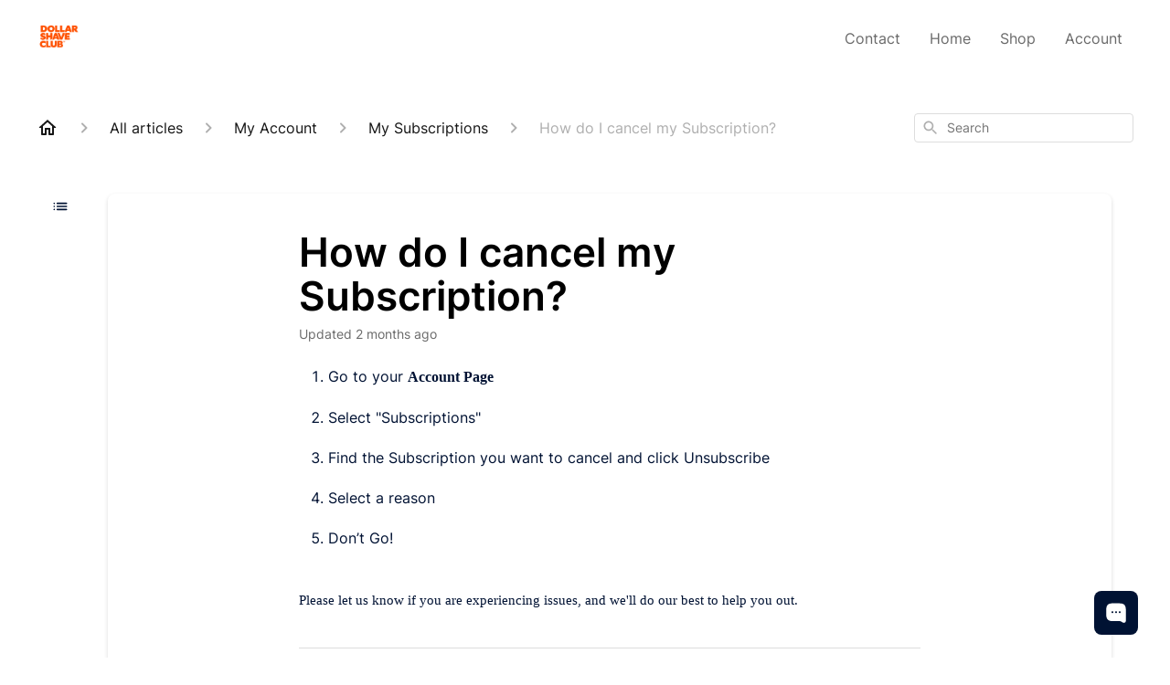

--- FILE ---
content_type: text/html; charset=utf-8
request_url: https://ask.dollarshaveclub.com/en-US/how-do-i-cancel-my-subscription-192379
body_size: 66520
content:
<!DOCTYPE html><html lang="en-US"><head><meta charSet="utf-8"/><meta name="viewport" content="width=device-width"/><link rel="preconnect" href="https://fonts.googleapis.com"/><link rel="preconnect" href="https://fonts.gstatic.com" crossorigin="anonymous"/><link rel="stylesheet" type="text/css" data-href="https://fonts.googleapis.com/css2?family=Inter:wght@400;500;600&amp;display=swap" data-optimized-fonts="true"/><link rel="alternate" hrefLang="au" href="https://au-help.dollarshaveclub.com/en-US"/><link rel="alternate" hrefLang="ca" href="https://ca-help.dollarshaveclub.com/en-US"/><link rel="alternate" hrefLang="uk" href="https://uk-help.dollarshaveclub.com/en-US"/><link rel="alternate" hrefLang="x-default" href="https://ask.dollarshaveclub.com/en-US"/><style>
  /* Required styles for widget functionality - Add these to your website */
  .show-chat-widget-button {
      display: block !important;
  }
  #chat-button {
      display: none;
  }
  #kodif-chat-widget {
      display: none;
  }
</style><title>How do I cancel my Subscription?</title><meta property="og:title" content="How do I cancel my Subscription?"/><meta name="description" content="Please let us know if you are experiencing issues, and we&#x27;ll do our best to help you out."/><meta property="og:description" content="Please let us know if you are experiencing issues, and we&#x27;ll do our best to help you out."/><meta property="og:type" content="website"/><meta property="og:locale" content="en-US"/><link rel="icon" sizes="468x468" type="image/png" href="https://attachments.gorgias.help/uploads.gorgias.io/MdAV17qv0yxZWgaX/DSC_Crest_Minimal_Orange-a2cd18d9-8b77-46e2-96e7-f4388d2bb987.png"/><link rel="shortcut icon" href="https://attachments.gorgias.help/uploads.gorgias.io/MdAV17qv0yxZWgaX/DSC_Crest_Minimal_Orange-a2cd18d9-8b77-46e2-96e7-f4388d2bb987.png"/><link rel="apple-touch-icon" href="https://attachments.gorgias.help/uploads.gorgias.io/MdAV17qv0yxZWgaX/DSC_Crest_Minimal_Orange-a2cd18d9-8b77-46e2-96e7-f4388d2bb987.png"/><link rel="stylesheet" href="https://cdn.jsdelivr.net/npm/froala-editor@4.0.5/css/froala_style.min.css" type="text/css"/><meta name="next-head-count" content="20"/><meta name="viewport" content="width=device-width, initial-scale=1, maximum-scale=2"/><link data-next-font="" rel="preconnect" href="/" crossorigin="anonymous"/><link rel="preload" href="https://assets.gorgias.help/4fb3869a8508e0249ed5129c1e9ff776d1fb4f5c/_next/static/css/740152f2d0ec8e37.css" as="style"/><link rel="stylesheet" href="https://assets.gorgias.help/4fb3869a8508e0249ed5129c1e9ff776d1fb4f5c/_next/static/css/740152f2d0ec8e37.css" data-n-g=""/><noscript data-n-css=""></noscript><script defer="" nomodule="" src="https://assets.gorgias.help/4fb3869a8508e0249ed5129c1e9ff776d1fb4f5c/_next/static/chunks/polyfills-42372ed130431b0a.js"></script><script src="https://assets.gorgias.help/4fb3869a8508e0249ed5129c1e9ff776d1fb4f5c/_next/static/chunks/webpack-1164ef204cbbeed5.js" defer=""></script><script src="https://assets.gorgias.help/4fb3869a8508e0249ed5129c1e9ff776d1fb4f5c/_next/static/chunks/framework-a32fdada02556615.js" defer=""></script><script src="https://assets.gorgias.help/4fb3869a8508e0249ed5129c1e9ff776d1fb4f5c/_next/static/chunks/main-925cbca6e80f447e.js" defer=""></script><script src="https://assets.gorgias.help/4fb3869a8508e0249ed5129c1e9ff776d1fb4f5c/_next/static/chunks/pages/_app-f04951a4c79cdea3.js" defer=""></script><script src="https://assets.gorgias.help/4fb3869a8508e0249ed5129c1e9ff776d1fb4f5c/_next/static/chunks/1903-23ff1ec26f31d34a.js" defer=""></script><script src="https://assets.gorgias.help/4fb3869a8508e0249ed5129c1e9ff776d1fb4f5c/_next/static/chunks/4096-6c8362c45ca7b523.js" defer=""></script><script src="https://assets.gorgias.help/4fb3869a8508e0249ed5129c1e9ff776d1fb4f5c/_next/static/chunks/2275-221429e919b006ed.js" defer=""></script><script src="https://assets.gorgias.help/4fb3869a8508e0249ed5129c1e9ff776d1fb4f5c/_next/static/chunks/8303-74dceabc329893cc.js" defer=""></script><script src="https://assets.gorgias.help/4fb3869a8508e0249ed5129c1e9ff776d1fb4f5c/_next/static/chunks/7799-e343243b1dfaa0b5.js" defer=""></script><script src="https://assets.gorgias.help/4fb3869a8508e0249ed5129c1e9ff776d1fb4f5c/_next/static/chunks/pages/%5BslugArticleId%5D-4e795cbb8bb6715b.js" defer=""></script><script src="https://assets.gorgias.help/4fb3869a8508e0249ed5129c1e9ff776d1fb4f5c/_next/static/VTV6_U5_O3ifIVFwlh6T2/_buildManifest.js" defer=""></script><script src="https://assets.gorgias.help/4fb3869a8508e0249ed5129c1e9ff776d1fb4f5c/_next/static/VTV6_U5_O3ifIVFwlh6T2/_ssgManifest.js" defer=""></script><link rel="stylesheet" href="https://fonts.googleapis.com/css2?family=Inter:wght@400;500;600&display=swap"/></head><body><div id="__next"><div class="ghc-app"><style data-emotion="css-global 1wwps27">:root{--ghc-primary-color:#001233;--ghc-primary-font-family:"Inter";}html{line-height:1.15;-webkit-text-size-adjust:100%;}body{margin:0;}main{display:block;}h1{font-size:2em;margin:0.67em 0;}hr{box-sizing:content-box;height:0;overflow:visible;}pre{font-family:monospace,monospace;font-size:1em;}a{background-color:transparent;}abbr[title]{border-bottom:none;-webkit-text-decoration:underline;text-decoration:underline;-webkit-text-decoration:underline dotted;text-decoration:underline dotted;}b,strong{font-weight:bolder;}code,kbd,samp{font-family:monospace,monospace;font-size:1em;}small{font-size:80%;}sub,sup{font-size:75%;line-height:0;position:relative;vertical-align:baseline;}sub{bottom:-0.25em;}sup{top:-0.5em;}img{border-style:none;}button,input,optgroup,select,textarea{font-family:inherit;font-size:100%;line-height:1.15;margin:0;}button,input{overflow:visible;}button,select{text-transform:none;}button,[type="button"],[type="reset"],[type="submit"]{-webkit-appearance:button;}button::-moz-focus-inner,[type="button"]::-moz-focus-inner,[type="reset"]::-moz-focus-inner,[type="submit"]::-moz-focus-inner{border-style:none;padding:0;}button:-moz-focusring,[type="button"]:-moz-focusring,[type="reset"]:-moz-focusring,[type="submit"]:-moz-focusring{outline:1px dotted ButtonText;}fieldset{padding:0.35em 0.75em 0.625em;}legend{box-sizing:border-box;color:inherit;display:table;max-width:100%;padding:0;white-space:normal;}progress{vertical-align:baseline;}textarea{overflow:auto;}[type="checkbox"],[type="radio"]{box-sizing:border-box;padding:0;}[type="number"]::-webkit-inner-spin-button,[type="number"]::-webkit-outer-spin-button{height:auto;}[type="search"]{-webkit-appearance:textfield;outline-offset:-2px;}[type="search"]::-webkit-search-decoration{-webkit-appearance:none;}::-webkit-file-upload-button{-webkit-appearance:button;font:inherit;}details{display:block;}summary{display:-webkit-box;display:-webkit-list-item;display:-ms-list-itembox;display:list-item;}template{display:none;}[hidden]{display:none;}html{box-sizing:border-box;scroll-behavior:smooth;}*,*:before,*:after{box-sizing:inherit;}#nprogress .bar{background:#001233!important;}#nprogress .peg{box-shadow:0 0 10px #001233,0 0 5px #001233;}#nprogress .spinner-icon{border-top-color:#001233;border-left-color:#001233;}.masonry-layout{display:-webkit-box;display:-webkit-flex;display:-ms-flexbox;display:flex;margin-left:-16px;width:auto;}@media (min-width: 768px){.masonry-layout{margin-right:40px;margin-left:40px;}}@media (min-width: 1240px){.masonry-layout{margin-right:0;margin-left:0;}}.masonry-layout_column{-webkit-background-clip:padding-box;background-clip:padding-box;}.masonry-layout_column:not(:first-child){padding-left:16px;}.masonry-layout_column>div{margin-bottom:16px;}</style><style data-emotion="css mk59p0">.css-mk59p0{min-height:100vh;display:-webkit-box;display:-webkit-flex;display:-ms-flexbox;display:flex;-webkit-flex-direction:column;-ms-flex-direction:column;flex-direction:column;-webkit-align-items:stretch;-webkit-box-align:stretch;-ms-flex-align:stretch;align-items:stretch;background-color:#FFFFFF;overflow-y:hidden;}</style><div class="ghc-main-wrapper css-mk59p0 e7zpaoq8"><style data-emotion="css 1xorig4">.css-1xorig4{position:-webkit-sticky;position:sticky;top:0;z-index:100;background-color:#FFFFFF;}</style><div class="ghc-header-wrapper css-1xorig4 e7zpaoq4"><style data-emotion="css umci57">.css-umci57{margin-right:16px;margin-left:16px;}@media (min-width: 568px){.css-umci57{margin-right:28px;margin-left:28px;}}@media (min-width: 768px){.css-umci57{margin-right:40px;margin-left:40px;}}@media (min-width: 1240px){.css-umci57{margin-left:0;margin-right:0;}}@media (min-width: 1240px){.css-umci57{margin-right:auto;margin-left:auto;width:100%;max-width:1200px;}}</style><style data-emotion="css 1pv47rk">.css-1pv47rk{display:-webkit-box;display:-webkit-flex;display:-ms-flexbox;display:flex;-webkit-flex-direction:row;-ms-flex-direction:row;flex-direction:row;-webkit-align-items:center;-webkit-box-align:center;-ms-flex-align:center;align-items:center;-webkit-box-pack:justify;-webkit-justify-content:space-between;justify-content:space-between;padding:20px 0;background-color:#FFFFFF;margin-right:16px;margin-left:16px;}@media (min-width: 1240px){.css-1pv47rk{padding:24px 0;}}@media (min-width: 568px){.css-1pv47rk{margin-right:28px;margin-left:28px;}}@media (min-width: 768px){.css-1pv47rk{margin-right:40px;margin-left:40px;}}@media (min-width: 1240px){.css-1pv47rk{margin-left:0;margin-right:0;}}@media (min-width: 1240px){.css-1pv47rk{margin-right:auto;margin-left:auto;width:100%;max-width:1200px;}}</style><header class="ghc-header-menu-container e7zpaoq3 css-1pv47rk e1fhn3j92" data-testid="header"><style data-emotion="css 1590xb2">.css-1590xb2{-webkit-flex:0 1 auto;-ms-flex:0 1 auto;flex:0 1 auto;height:32px;position:relative;-webkit-align-self:stretch;-ms-flex-item-align:stretch;align-self:stretch;margin:0;}@media (min-width: 320px){.css-1590xb2{max-width:calc(100% - 40px);}}@media (min-width: 568px){.css-1590xb2{max-width:initial;}}@media (min-width: 1240px){.css-1590xb2{overflow:hidden;}}</style><div class="ghc-brand-container css-1590xb2 e1e45vw83"><style data-emotion="css 47xh8o">.css-47xh8o{-webkit-text-decoration:none;text-decoration:none;color:inherit;cursor:pointer;}</style><a class="css-47xh8o e1e45vw80" href="https://us.dollarshaveclub.com/"><style data-emotion="css 1jzv44t">.css-1jzv44t{object-fit:contain;object-position:left center;height:100%;width:auto;max-width:100%;}</style><img alt="Dollar Shave Club logo" loading="lazy" width="180" height="32" decoding="async" data-nimg="1" class="css-1jzv44t e1e45vw81" style="color:transparent" sizes="180px" srcSet="https://attachments.gorgias.help/cdn-cgi/image/quality=100,width=16/https://attachments.gorgias.help/uploads.gorgias.io/MdAV17qv0yxZWgaX/LOGO-orangestacked-31863378-1b0c-492c-b68f-6fb4218bdcce.png 16w, https://attachments.gorgias.help/cdn-cgi/image/quality=100,width=32/https://attachments.gorgias.help/uploads.gorgias.io/MdAV17qv0yxZWgaX/LOGO-orangestacked-31863378-1b0c-492c-b68f-6fb4218bdcce.png 32w, https://attachments.gorgias.help/cdn-cgi/image/quality=100,width=48/https://attachments.gorgias.help/uploads.gorgias.io/MdAV17qv0yxZWgaX/LOGO-orangestacked-31863378-1b0c-492c-b68f-6fb4218bdcce.png 48w, https://attachments.gorgias.help/cdn-cgi/image/quality=100,width=64/https://attachments.gorgias.help/uploads.gorgias.io/MdAV17qv0yxZWgaX/LOGO-orangestacked-31863378-1b0c-492c-b68f-6fb4218bdcce.png 64w, https://attachments.gorgias.help/cdn-cgi/image/quality=100,width=96/https://attachments.gorgias.help/uploads.gorgias.io/MdAV17qv0yxZWgaX/LOGO-orangestacked-31863378-1b0c-492c-b68f-6fb4218bdcce.png 96w, https://attachments.gorgias.help/cdn-cgi/image/quality=100,width=128/https://attachments.gorgias.help/uploads.gorgias.io/MdAV17qv0yxZWgaX/LOGO-orangestacked-31863378-1b0c-492c-b68f-6fb4218bdcce.png 128w, https://attachments.gorgias.help/cdn-cgi/image/quality=100,width=256/https://attachments.gorgias.help/uploads.gorgias.io/MdAV17qv0yxZWgaX/LOGO-orangestacked-31863378-1b0c-492c-b68f-6fb4218bdcce.png 256w, https://attachments.gorgias.help/cdn-cgi/image/quality=100,width=384/https://attachments.gorgias.help/uploads.gorgias.io/MdAV17qv0yxZWgaX/LOGO-orangestacked-31863378-1b0c-492c-b68f-6fb4218bdcce.png 384w, https://attachments.gorgias.help/cdn-cgi/image/quality=100,width=640/https://attachments.gorgias.help/uploads.gorgias.io/MdAV17qv0yxZWgaX/LOGO-orangestacked-31863378-1b0c-492c-b68f-6fb4218bdcce.png 640w, https://attachments.gorgias.help/cdn-cgi/image/quality=100,width=750/https://attachments.gorgias.help/uploads.gorgias.io/MdAV17qv0yxZWgaX/LOGO-orangestacked-31863378-1b0c-492c-b68f-6fb4218bdcce.png 750w, https://attachments.gorgias.help/cdn-cgi/image/quality=100,width=828/https://attachments.gorgias.help/uploads.gorgias.io/MdAV17qv0yxZWgaX/LOGO-orangestacked-31863378-1b0c-492c-b68f-6fb4218bdcce.png 828w, https://attachments.gorgias.help/cdn-cgi/image/quality=100,width=1080/https://attachments.gorgias.help/uploads.gorgias.io/MdAV17qv0yxZWgaX/LOGO-orangestacked-31863378-1b0c-492c-b68f-6fb4218bdcce.png 1080w, https://attachments.gorgias.help/cdn-cgi/image/quality=100,width=1200/https://attachments.gorgias.help/uploads.gorgias.io/MdAV17qv0yxZWgaX/LOGO-orangestacked-31863378-1b0c-492c-b68f-6fb4218bdcce.png 1200w, https://attachments.gorgias.help/cdn-cgi/image/quality=100,width=1920/https://attachments.gorgias.help/uploads.gorgias.io/MdAV17qv0yxZWgaX/LOGO-orangestacked-31863378-1b0c-492c-b68f-6fb4218bdcce.png 1920w, https://attachments.gorgias.help/cdn-cgi/image/quality=100,width=2048/https://attachments.gorgias.help/uploads.gorgias.io/MdAV17qv0yxZWgaX/LOGO-orangestacked-31863378-1b0c-492c-b68f-6fb4218bdcce.png 2048w, https://attachments.gorgias.help/cdn-cgi/image/quality=100,width=3840/https://attachments.gorgias.help/uploads.gorgias.io/MdAV17qv0yxZWgaX/LOGO-orangestacked-31863378-1b0c-492c-b68f-6fb4218bdcce.png 3840w" src="https://attachments.gorgias.help/cdn-cgi/image/quality=100,width=3840/https://attachments.gorgias.help/uploads.gorgias.io/MdAV17qv0yxZWgaX/LOGO-orangestacked-31863378-1b0c-492c-b68f-6fb4218bdcce.png"/></a></div><style data-emotion="css zwxsua">.css-zwxsua{display:none;text-align:right;}@media (min-width: 1240px){.css-zwxsua{display:grid;grid-gap:8px;grid-template-columns:repeat(4, auto);}}</style><nav data-testid="header-nav-items" aria-label="Primary menu" class="css-zwxsua e1fhn3j90"><style data-emotion="css 1o1fut0">.css-1o1fut0{font-family:var(--ghc-primary-font-family),sans-serif;-webkit-font-smoothing:antialiased;-moz-osx-font-smoothing:grayscale;font-style:normal;font-weight:normal;font-size:16px;line-height:24px;-webkit-text-decoration:none;text-decoration:none;padding:6px 12px;color:#6A6A6A;-webkit-transition:color 200ms linear;transition:color 200ms linear;}.css-1o1fut0:hover,.css-1o1fut0:active{color:#161616;}</style><a href="https://ask.dollarshaveclub.com/en-US/how-do-i-contact-you-192340" target="_blank" class="css-1o1fut0 e1zzhym0">Contact</a><a href="https://www.dollarshaveclub.com/" target="_blank" class="css-1o1fut0 e1zzhym0">Home</a><a href="https://www.dollarshaveclub.com/shop" target="_blank" class="css-1o1fut0 e1zzhym0">Shop</a><a href="https://www.dollarshaveclub.com/account" target="_blank" class="css-1o1fut0 e1zzhym0">Account</a></nav><style data-emotion="css f1ydhg">.css-f1ydhg{fill:#6A6A6A;}@media (min-width: 1240px){.css-f1ydhg{display:none;}}</style><svg width="24" height="24" viewBox="0 0 24 24" fill="#161616" xmlns="http://www.w3.org/2000/svg" data-testid="header-mobile-menu-icon" aria-hidden="true" class="css-f1ydhg e1fhn3j91"><path d="M4 18H20C20.55 18 21 17.55 21 17C21 16.45 20.55 16 20 16H4C3.45 16 3 16.45 3 17C3 17.55 3.45 18 4 18ZM4 13H20C20.55 13 21 12.55 21 12C21 11.45 20.55 11 20 11H4C3.45 11 3 11.45 3 12C3 12.55 3.45 13 4 13ZM3 7C3 7.55 3.45 8 4 8H20C20.55 8 21 7.55 21 7C21 6.45 20.55 6 20 6H4C3.45 6 3 6.45 3 7Z"></path></svg><style data-emotion="css ukedaw">.css-ukedaw{display:none;background-color:#FFFFFF;position:fixed;height:100%;left:0;right:0;top:0;bottom:0;width:100%;}@media (min-width: 1240px){.css-ukedaw{display:none;}}</style><div class="css-ukedaw e1sdkc694" data-testid="mobile-menu"><style data-emotion="css rtyqw0">.css-rtyqw0{display:-webkit-box;display:-webkit-flex;display:-ms-flexbox;display:flex;-webkit-flex-direction:row;-ms-flex-direction:row;flex-direction:row;-webkit-align-items:center;-webkit-box-align:center;-ms-flex-align:center;align-items:center;-webkit-box-pack:justify;-webkit-justify-content:space-between;justify-content:space-between;padding:20px 0;background-color:#FFFFFF;margin-right:16px;margin-left:16px;}@media (min-width: 568px){.css-rtyqw0{margin-right:28px;margin-left:28px;}}@media (min-width: 768px){.css-rtyqw0{margin-right:40px;margin-left:40px;}}@media (min-width: 1240px){.css-rtyqw0{margin-left:0;margin-right:0;}}@media (min-width: 1240px){.css-rtyqw0{margin-right:auto;margin-left:auto;width:100%;max-width:1200px;}}</style><div class="e7zpaoq3 css-rtyqw0 e1zzhym1"><div class="ghc-brand-container css-1590xb2 e1e45vw83"><a class="css-47xh8o e1e45vw80" href="/en-US"><img alt="Dollar Shave Club logo" loading="lazy" width="180" height="32" decoding="async" data-nimg="1" class="css-1jzv44t e1e45vw81" style="color:transparent" sizes="180px" srcSet="https://attachments.gorgias.help/cdn-cgi/image/quality=100,width=16/https://attachments.gorgias.help/uploads.gorgias.io/MdAV17qv0yxZWgaX/LOGO-orangestacked-31863378-1b0c-492c-b68f-6fb4218bdcce.png 16w, https://attachments.gorgias.help/cdn-cgi/image/quality=100,width=32/https://attachments.gorgias.help/uploads.gorgias.io/MdAV17qv0yxZWgaX/LOGO-orangestacked-31863378-1b0c-492c-b68f-6fb4218bdcce.png 32w, https://attachments.gorgias.help/cdn-cgi/image/quality=100,width=48/https://attachments.gorgias.help/uploads.gorgias.io/MdAV17qv0yxZWgaX/LOGO-orangestacked-31863378-1b0c-492c-b68f-6fb4218bdcce.png 48w, https://attachments.gorgias.help/cdn-cgi/image/quality=100,width=64/https://attachments.gorgias.help/uploads.gorgias.io/MdAV17qv0yxZWgaX/LOGO-orangestacked-31863378-1b0c-492c-b68f-6fb4218bdcce.png 64w, https://attachments.gorgias.help/cdn-cgi/image/quality=100,width=96/https://attachments.gorgias.help/uploads.gorgias.io/MdAV17qv0yxZWgaX/LOGO-orangestacked-31863378-1b0c-492c-b68f-6fb4218bdcce.png 96w, https://attachments.gorgias.help/cdn-cgi/image/quality=100,width=128/https://attachments.gorgias.help/uploads.gorgias.io/MdAV17qv0yxZWgaX/LOGO-orangestacked-31863378-1b0c-492c-b68f-6fb4218bdcce.png 128w, https://attachments.gorgias.help/cdn-cgi/image/quality=100,width=256/https://attachments.gorgias.help/uploads.gorgias.io/MdAV17qv0yxZWgaX/LOGO-orangestacked-31863378-1b0c-492c-b68f-6fb4218bdcce.png 256w, https://attachments.gorgias.help/cdn-cgi/image/quality=100,width=384/https://attachments.gorgias.help/uploads.gorgias.io/MdAV17qv0yxZWgaX/LOGO-orangestacked-31863378-1b0c-492c-b68f-6fb4218bdcce.png 384w, https://attachments.gorgias.help/cdn-cgi/image/quality=100,width=640/https://attachments.gorgias.help/uploads.gorgias.io/MdAV17qv0yxZWgaX/LOGO-orangestacked-31863378-1b0c-492c-b68f-6fb4218bdcce.png 640w, https://attachments.gorgias.help/cdn-cgi/image/quality=100,width=750/https://attachments.gorgias.help/uploads.gorgias.io/MdAV17qv0yxZWgaX/LOGO-orangestacked-31863378-1b0c-492c-b68f-6fb4218bdcce.png 750w, https://attachments.gorgias.help/cdn-cgi/image/quality=100,width=828/https://attachments.gorgias.help/uploads.gorgias.io/MdAV17qv0yxZWgaX/LOGO-orangestacked-31863378-1b0c-492c-b68f-6fb4218bdcce.png 828w, https://attachments.gorgias.help/cdn-cgi/image/quality=100,width=1080/https://attachments.gorgias.help/uploads.gorgias.io/MdAV17qv0yxZWgaX/LOGO-orangestacked-31863378-1b0c-492c-b68f-6fb4218bdcce.png 1080w, https://attachments.gorgias.help/cdn-cgi/image/quality=100,width=1200/https://attachments.gorgias.help/uploads.gorgias.io/MdAV17qv0yxZWgaX/LOGO-orangestacked-31863378-1b0c-492c-b68f-6fb4218bdcce.png 1200w, https://attachments.gorgias.help/cdn-cgi/image/quality=100,width=1920/https://attachments.gorgias.help/uploads.gorgias.io/MdAV17qv0yxZWgaX/LOGO-orangestacked-31863378-1b0c-492c-b68f-6fb4218bdcce.png 1920w, https://attachments.gorgias.help/cdn-cgi/image/quality=100,width=2048/https://attachments.gorgias.help/uploads.gorgias.io/MdAV17qv0yxZWgaX/LOGO-orangestacked-31863378-1b0c-492c-b68f-6fb4218bdcce.png 2048w, https://attachments.gorgias.help/cdn-cgi/image/quality=100,width=3840/https://attachments.gorgias.help/uploads.gorgias.io/MdAV17qv0yxZWgaX/LOGO-orangestacked-31863378-1b0c-492c-b68f-6fb4218bdcce.png 3840w" src="https://attachments.gorgias.help/cdn-cgi/image/quality=100,width=3840/https://attachments.gorgias.help/uploads.gorgias.io/MdAV17qv0yxZWgaX/LOGO-orangestacked-31863378-1b0c-492c-b68f-6fb4218bdcce.png"/></a></div><style data-emotion="css 1cliq51">.css-1cliq51{fill:#6A6A6A;}</style><svg width="24" height="24" viewBox="0 0 24 24" fill="#161616" xmlns="http://www.w3.org/2000/svg" class="css-1cliq51 e1sdkc692"><path d="M18.3002 5.71022C17.9102 5.32022 17.2802 5.32022 16.8902 5.71022L12.0002 10.5902L7.11022 5.70021C6.72022 5.31021 6.09021 5.31021 5.70021 5.70021C5.31021 6.09021 5.31021 6.72022 5.70021 7.11022L10.5902 12.0002L5.70021 16.8902C5.31021 17.2802 5.31021 17.9102 5.70021 18.3002C6.09021 18.6902 6.72022 18.6902 7.11022 18.3002L12.0002 13.4102L16.8902 18.3002C17.2802 18.6902 17.9102 18.6902 18.3002 18.3002C18.6902 17.9102 18.6902 17.2802 18.3002 16.8902L13.4102 12.0002L18.3002 7.11022C18.6802 6.73022 18.6802 6.09022 18.3002 5.71022Z"></path></svg></div><style data-emotion="css sirhaf">.css-sirhaf{display:grid;grid-gap:8px;padding:16px;}</style><nav class="css-sirhaf e1sdkc693"><a href="https://ask.dollarshaveclub.com/en-US/how-do-i-contact-you-192340" target="_blank" class="css-1o1fut0 e1zzhym0">Contact</a><a href="https://www.dollarshaveclub.com/" target="_blank" class="css-1o1fut0 e1zzhym0">Home</a><a href="https://www.dollarshaveclub.com/shop" target="_blank" class="css-1o1fut0 e1zzhym0">Shop</a><a href="https://www.dollarshaveclub.com/account" target="_blank" class="css-1o1fut0 e1zzhym0">Account</a></nav><style data-emotion="css c4j36v">.css-c4j36v{margin-block-start:4px;margin-block-end:4px;border:0;height:1px;background:#DDDDDD;}</style><hr class="css-c4j36v e1sdkc690"/><nav class="css-sirhaf e1sdkc693"><style data-emotion="css 1x1th0d">.css-1x1th0d{font-family:var(--ghc-primary-font-family),sans-serif;-webkit-font-smoothing:antialiased;-moz-osx-font-smoothing:grayscale;font-style:normal;font-weight:normal;font-size:16px;line-height:24px;-webkit-text-decoration:none;text-decoration:none;padding:6px 12px;color:#6A6A6A;-webkit-transition:color 200ms linear;transition:color 200ms linear;border:none;background:none;display:-webkit-box;display:-webkit-flex;display:-ms-flexbox;display:flex;gap:4px;-webkit-align-items:center;-webkit-box-align:center;-ms-flex-align:center;align-items:center;}.css-1x1th0d:hover,.css-1x1th0d:active{color:#161616;}</style><button class="css-1x1th0d e1sdkc691"><style data-emotion="css 19hyj68">.css-19hyj68{position:relative;height:1em;width:1em;}</style><div class="css-19hyj68 e1u3bja70"><img alt="English (US)" decoding="async" data-nimg="fill" style="position:absolute;height:100%;width:100%;left:0;top:0;right:0;bottom:0;color:transparent" src="[data-uri]"/></div> <!-- -->English (US)</button></nav></div></header></div><style data-emotion="css m8poij">.css-m8poij{margin-right:16px;margin-left:16px;}@media (min-width: 568px){.css-m8poij{margin-right:28px;margin-left:28px;}}@media (min-width: 768px){.css-m8poij{margin-right:40px;margin-left:40px;}}@media (min-width: 1240px){.css-m8poij{margin-left:0;margin-right:0;}}@media (min-width: 1240px){.css-m8poij{margin:auto;width:100%;max-width:1200px;}}</style><div class="css-m8poij e7zpaoq7"></div><style data-emotion="css 1wqde3n">.css-1wqde3n{-webkit-flex:1;-ms-flex:1;flex:1;display:-webkit-box;display:-webkit-flex;display:-ms-flexbox;display:flex;-webkit-flex-direction:column;-ms-flex-direction:column;flex-direction:column;position:relative;margin:0;}@media (min-width: 768px){.css-1wqde3n{margin:16px 0 56px;-webkit-box-pack:initial;-ms-flex-pack:initial;-webkit-justify-content:initial;justify-content:initial;}}@media (min-width: 1240px){.css-1wqde3n{width:100%;margin:24px auto 56px;max-width:1200px;}}</style><div class="ghc-main-content-container css-1wqde3n e7zpaoq6"><style data-emotion="css 1yd23ty">.css-1yd23ty{margin-right:16px;margin-left:16px;}@media (min-width: 568px){.css-1yd23ty{margin-right:28px;margin-left:28px;}}@media (min-width: 768px){.css-1yd23ty{margin-right:40px;margin-left:40px;}}@media (min-width: 1240px){.css-1yd23ty{margin-left:0;margin-right:0;}}@media (min-width: 768px){.css-1yd23ty{margin-bottom:16px;}}</style><div class="css-1yd23ty e9fe0vc5"><style data-emotion="css zy42vf">.css-zy42vf{display:-webkit-box;display:-webkit-flex;display:-ms-flexbox;display:flex;-webkit-box-flex-wrap:wrap;-webkit-flex-wrap:wrap;-ms-flex-wrap:wrap;flex-wrap:wrap;-webkit-box-pack:justify;-webkit-justify-content:space-between;justify-content:space-between;-webkit-align-items:center;-webkit-box-align:center;-ms-flex-align:center;align-items:center;min-height:64px;padding-bottom:16px;}@media (min-width: 768px){.css-zy42vf{-webkit-box-flex-wrap:initial;-webkit-flex-wrap:initial;-ms-flex-wrap:initial;flex-wrap:initial;-webkit-box-pack:initial;-ms-flex-pack:initial;-webkit-justify-content:initial;justify-content:initial;-webkit-align-items:initial;-webkit-box-align:initial;-ms-flex-align:initial;align-items:initial;display:grid;grid-template-columns:1fr 240px;}}</style><div class="css-zy42vf e9fe0vc4"><style data-emotion="css 4n65xp">.css-4n65xp{display:-webkit-box;display:-webkit-flex;display:-ms-flexbox;display:flex;-webkit-box-flex-wrap:wrap;-webkit-flex-wrap:wrap;-ms-flex-wrap:wrap;flex-wrap:wrap;-webkit-box-pack:justify;-webkit-justify-content:space-between;justify-content:space-between;-webkit-align-items:center;-webkit-box-align:center;-ms-flex-align:center;align-items:center;}</style><div class="css-4n65xp e9fe0vc3"><style data-emotion="css 1v3caum">.css-1v3caum{padding-top:16px;}</style><style data-emotion="css 1j8ix88">.css-1j8ix88{-webkit-flex:1 0 auto;-ms-flex:1 0 auto;flex:1 0 auto;display:-webkit-box;display:-webkit-flex;display:-ms-flexbox;display:flex;-webkit-flex-direction:row;-ms-flex-direction:row;flex-direction:row;-webkit-box-flex-wrap:wrap;-webkit-flex-wrap:wrap;-ms-flex-wrap:wrap;flex-wrap:wrap;-webkit-align-items:center;-webkit-box-align:center;-ms-flex-align:center;align-items:center;max-width:100%;margin-bottom:-16px;padding-top:16px;}.css-1j8ix88>*{margin-bottom:16px;}</style><nav class="ghc-breadcrumbs-container e9fe0vc1 css-1j8ix88 ecpqs3l3" aria-label="Breadcrumb"><a class="ghc-breadcrumbs-home" style="height:24px;width:24px;margin-right:16px" href="/en-US"><style data-emotion="css 1skx4g">.css-1skx4g{cursor:pointer;vertical-align:top;}</style><svg width="24" height="24" viewBox="0 0 24 24" fill="#161616" xmlns="http://www.w3.org/2000/svg" aria-hidden="true" class="css-1skx4g ecpqs3l0"><path d="M11.9998 5.69017L16.8343 10.0412C16.9396 10.136 16.9998 10.2711 16.9998 10.4129V18.0002H14.9998V12.5002C14.9998 12.224 14.7759 12.0002 14.4998 12.0002H9.49978C9.22364 12.0002 8.99978 12.224 8.99978 12.5002V18.0002H6.99978V10.4129C6.99978 10.2711 7.05994 10.136 7.1653 10.0412L11.9998 5.69017ZM12.3343 3.3012C12.1441 3.13007 11.8555 3.13007 11.6653 3.3012L2.96828 11.1285C2.62767 11.4351 2.84452 12.0002 3.30276 12.0002H4.99978V19.0002C4.99978 19.5525 5.4475 20.0002 5.99978 20.0002H9.99978C10.5521 20.0002 10.9998 19.5525 10.9998 19.0002V14.0002H12.9998V19.0002C12.9998 19.5525 13.4475 20.0002 13.9998 20.0002H17.9998C18.5521 20.0002 18.9998 19.5525 18.9998 19.0002V12.0002H20.6968C21.155 12.0002 21.3719 11.4351 21.0313 11.1285L12.3343 3.3012Z"></path></svg></a><style data-emotion="css 5z3jtg">.css-5z3jtg{margin-right:16px;display:-webkit-box;display:-webkit-flex;display:-ms-flexbox;display:flex;-webkit-flex-direction:row;-ms-flex-direction:row;flex-direction:row;-webkit-align-items:center;-webkit-box-align:center;-ms-flex-align:center;align-items:center;}</style><div class="ghc-breadcrumbs-item css-5z3jtg ecpqs3l2"><style data-emotion="css o7nnmj">.css-o7nnmj{margin-right:16px;}</style><style data-emotion="css 1vt6q91">.css-1vt6q91{fill:#AFAFAF;-webkit-transform:rotate(0deg);-moz-transform:rotate(0deg);-ms-transform:rotate(0deg);transform:rotate(0deg);margin-right:16px;}</style><svg width="24" height="24" viewBox="0 0 24 24" fill="#6A6A6A" xmlns="http://www.w3.org/2000/svg" facing="right" aria-hidden="true" class="ecpqs3l1 css-1vt6q91 e18qeao70"><path d="M9.29006 15.8805L13.1701 12.0005L9.29006 8.12047C8.90006 7.73047 8.90006 7.10047 9.29006 6.71047C9.68006 6.32047 10.3101 6.32047 10.7001 6.71047L15.2901 11.3005C15.6801 11.6905 15.6801 12.3205 15.2901 12.7105L10.7001 17.3005C10.3101 17.6905 9.68006 17.6905 9.29006 17.3005C8.91006 16.9105 8.90006 16.2705 9.29006 15.8805Z"></path></svg><style data-emotion="css g65o95">.css-g65o95{-webkit-text-decoration:none;text-decoration:none;}</style><a class="css-g65o95 e1vnn2d20" href="/en-US/articles"><style data-emotion="css 1v0mfn2">.css-1v0mfn2{font-family:var(--ghc-primary-font-family),sans-serif;-webkit-font-smoothing:antialiased;-moz-osx-font-smoothing:grayscale;font-size:16px;font-style:normal;font-weight:400;line-height:24px;letter-spacing:0px;color:#161616;}</style><span class="css-1v0mfn2 e1vnn2d21">All articles</span></a></div><div class="ghc-breadcrumbs-item css-5z3jtg ecpqs3l2"><svg width="24" height="24" viewBox="0 0 24 24" fill="#6A6A6A" xmlns="http://www.w3.org/2000/svg" facing="right" aria-hidden="true" class="ecpqs3l1 css-1vt6q91 e18qeao70"><path d="M9.29006 15.8805L13.1701 12.0005L9.29006 8.12047C8.90006 7.73047 8.90006 7.10047 9.29006 6.71047C9.68006 6.32047 10.3101 6.32047 10.7001 6.71047L15.2901 11.3005C15.6801 11.6905 15.6801 12.3205 15.2901 12.7105L10.7001 17.3005C10.3101 17.6905 9.68006 17.6905 9.29006 17.3005C8.91006 16.9105 8.90006 16.2705 9.29006 15.8805Z"></path></svg><a class="css-g65o95 e1vnn2d20" href="/en-US/articles/my-account-55986"><span class="css-1v0mfn2 e1vnn2d21">My Account</span></a></div><div class="ghc-breadcrumbs-item css-5z3jtg ecpqs3l2"><svg width="24" height="24" viewBox="0 0 24 24" fill="#6A6A6A" xmlns="http://www.w3.org/2000/svg" facing="right" aria-hidden="true" class="ecpqs3l1 css-1vt6q91 e18qeao70"><path d="M9.29006 15.8805L13.1701 12.0005L9.29006 8.12047C8.90006 7.73047 8.90006 7.10047 9.29006 6.71047C9.68006 6.32047 10.3101 6.32047 10.7001 6.71047L15.2901 11.3005C15.6801 11.6905 15.6801 12.3205 15.2901 12.7105L10.7001 17.3005C10.3101 17.6905 9.68006 17.6905 9.29006 17.3005C8.91006 16.9105 8.90006 16.2705 9.29006 15.8805Z"></path></svg><a class="css-g65o95 e1vnn2d20" href="/en-US/articles/membership-settings-55988"><span class="css-1v0mfn2 e1vnn2d21">My Subscriptions</span></a></div><div class="ghc-breadcrumbs-item css-5z3jtg ecpqs3l2"><svg width="24" height="24" viewBox="0 0 24 24" fill="#6A6A6A" xmlns="http://www.w3.org/2000/svg" facing="right" aria-hidden="true" class="ecpqs3l1 css-1vt6q91 e18qeao70"><path d="M9.29006 15.8805L13.1701 12.0005L9.29006 8.12047C8.90006 7.73047 8.90006 7.10047 9.29006 6.71047C9.68006 6.32047 10.3101 6.32047 10.7001 6.71047L15.2901 11.3005C15.6801 11.6905 15.6801 12.3205 15.2901 12.7105L10.7001 17.3005C10.3101 17.6905 9.68006 17.6905 9.29006 17.3005C8.91006 16.9105 8.90006 16.2705 9.29006 15.8805Z"></path></svg><style data-emotion="css 1pp9xez">.css-1pp9xez{font-family:var(--ghc-primary-font-family),sans-serif;-webkit-font-smoothing:antialiased;-moz-osx-font-smoothing:grayscale;font-size:16px;font-style:normal;font-weight:400;line-height:24px;letter-spacing:0px;color:#AFAFAF;}</style><span class="css-1pp9xez e1vnn2d21">How do I cancel my Subscription?</span></div></nav></div><style data-emotion="css 1sh5uvj">.css-1sh5uvj{-webkit-flex:1 0 240px;-ms-flex:1 0 240px;flex:1 0 240px;padding-top:16px;}@media (min-width: 568px){.css-1sh5uvj{max-width:240px;}}</style><style data-emotion="css o5rpzk">.css-o5rpzk{position:relative;min-width:240px;-webkit-flex:1 0 240px;-ms-flex:1 0 240px;flex:1 0 240px;padding-top:16px;}@media (min-width: 568px){.css-o5rpzk{max-width:240px;}}</style><div class="e9fe0vc0 css-o5rpzk e1ud3o2f10"><style data-emotion="css vuxxad">.css-vuxxad{width:100%;height:32px;position:relative;}</style><div class="css-vuxxad e1ud3o2f9"><style data-emotion="css 1gaq6r2">.css-1gaq6r2{position:absolute;z-index:1;width:100%;border-radius:4px;background:#FFFFFF;padding:6px 8px;}.css-1gaq6r2::after{content:'';background:#FFFFFF;position:absolute;z-index:-1;top:0;left:0;width:100%;height:100%;border-radius:4px;border-style:solid;border-color:#DDDDDD;border-width:1px;}.css-1gaq6r2::after[aria-expanded='true']::after{border-width:2px;}</style><div role="combobox" aria-expanded="false" aria-haspopup="listbox" aria-labelledby="algolia-search-combobox-label" class="css-1gaq6r2 e1ud3o2f8"><style data-emotion="css 8xhv84">.css-8xhv84{width:100%;display:-webkit-box;display:-webkit-flex;display:-ms-flexbox;display:flex;}</style><form action="" novalidate="" role="search" class="css-8xhv84 e1ud3o2f7"><style data-emotion="css 10pl228">.css-10pl228{width:20px;height:20px;padding:0;border:0;background:none;}.css-10pl228 svg{width:20px;height:20px;overflow:inherit;vertical-align:top;}</style><div aria-hidden="true" class="css-10pl228 e1ud3o2f12"><style data-emotion="css r01nf4">.css-r01nf4 path{fill:#AFAFAF;}</style><svg width="24" height="24" viewBox="0 0 24 24" fill="none" xmlns="http://www.w3.org/2000/svg" class="css-r01nf4 e1ud3o2f4"><path d="M15.5001 14H14.7101L14.4301 13.73C15.6301 12.33 16.2501 10.42 15.9101 8.39002C15.4401 5.61002 13.1201 3.39002 10.3201 3.05002C6.09014 2.53002 2.53014 6.09001 3.05014 10.32C3.39014 13.12 5.61014 15.44 8.39014 15.91C10.4201 16.25 12.3301 15.63 13.7301 14.43L14.0001 14.71V15.5L18.2501 19.75C18.6601 20.16 19.3301 20.16 19.7401 19.75C20.1501 19.34 20.1501 18.67 19.7401 18.26L15.5001 14ZM9.50014 14C7.01014 14 5.00014 11.99 5.00014 9.50002C5.00014 7.01002 7.01014 5.00002 9.50014 5.00002C11.9901 5.00002 14.0001 7.01002 14.0001 9.50002C14.0001 11.99 11.9901 14 9.50014 14Z" fill="#161616"></path></svg></div><style data-emotion="css 1ixuqoh">.css-1ixuqoh{clip:rect(1px, 1px, 1px, 1px);-webkit-clip-path:inset(50%);clip-path:inset(50%);height:1px;width:1px;margin:-1px;overflow:hidden;padding:0;position:absolute;}</style><label id="algolia-search-combobox-label" for="algolia-search-combobox-input" class="css-1ixuqoh e1ud3o2f11">Search</label><style data-emotion="css xufeo3">.css-xufeo3{width:100%;margin:0 8px;font-family:var(--ghc-primary-font-family),sans-serif;-webkit-font-smoothing:antialiased;-moz-osx-font-smoothing:grayscale;font-size:14px;line-height:20px;-webkit-appearance:none;-moz-appearance:none;-ms-appearance:none;appearance:none;border:none;outline:none;padding:0;background-color:white;}.css-xufeo3::-webkit-search-cancel-button{-webkit-appearance:none;}</style><input aria-autocomplete="both" aria-labelledby="algolia-search-combobox-label" id="algolia-search-combobox-input" autoComplete="off" autoCorrect="off" autoCapitalize="off" enterKeyHint="search" spellcheck="false" placeholder="Search" maxLength="512" type="search" class="css-xufeo3 e1ud3o2f6" value=""/></form></div></div></div></div></div><style data-emotion="css 10ka66o">.css-10ka66o{display:-webkit-box;display:-webkit-flex;display:-ms-flexbox;display:flex;-webkit-flex-direction:column;-ms-flex-direction:column;flex-direction:column;-webkit-box-flex:1;-webkit-flex-grow:1;-ms-flex-positive:1;flex-grow:1;}@media (min-width: 1240px){.css-10ka66o{-webkit-flex-direction:row;-ms-flex-direction:row;flex-direction:row;}}</style><div class="ghc-with-navigation-sidebar-v2 css-10ka66o e15e7tjv6"><style data-emotion="css 1wy1qtd">.css-1wy1qtd{margin-left:16px;}@media (min-width: 568px){.css-1wy1qtd{margin-left:24px;}}@media (min-width: 768px){.css-1wy1qtd{margin-left:64px;}}@media (min-width: 1240px){.css-1wy1qtd{margin-left:7.7px;display:block;}}</style><div class="css-1wy1qtd e15e7tjv2"><style data-emotion="css hxq15f">.css-hxq15f{margin-right:10.5px;margin-top:20px;min-width:36px;min-height:36px;display:none;position:-webkit-sticky;position:sticky;top:100px;}.css-hxq15f:hover{cursor:pointer;}@media (min-width: 1240px){.css-hxq15f{display:inline-block;}}</style><div class="ghc-open-navigation-sidebar css-hxq15f e17yqjk03"><style data-emotion="css ixolil">.css-ixolil{width:36px;height:36px;display:inline-block;position:absolute;top:0;left:0;}</style><div class="css-ixolil e17yqjk01"><style data-emotion="css 13yciqn">.css-13yciqn{position:absolute;top:50%;left:50%;-webkit-transform:translate(-50%, -50%);-moz-transform:translate(-50%, -50%);-ms-transform:translate(-50%, -50%);transform:translate(-50%, -50%);fill:#001233;width:16px;height:16px;}</style><svg width="15" height="8.33" viewBox="0 0 16 10" xmlns="http://www.w3.org/2000/svg" aria-hidden="true" class="css-13yciqn e17yqjk00"><path d="M1.33333 5.83398C1.79167 5.83398 2.16667 5.45898 2.16667 5.00065C2.16667 4.54232 1.79167 4.16732 1.33333 4.16732C0.875 4.16732 0.5 4.54232 0.5 5.00065C0.5 5.45898 0.875 5.83398 1.33333 5.83398ZM1.33333 9.16732C1.79167 9.16732 2.16667 8.79232 2.16667 8.33398C2.16667 7.87565 1.79167 7.50065 1.33333 7.50065C0.875 7.50065 0.5 7.87565 0.5 8.33398C0.5 8.79232 0.875 9.16732 1.33333 9.16732ZM1.33333 2.50065C1.79167 2.50065 2.16667 2.12565 2.16667 1.66732C2.16667 1.20898 1.79167 0.833984 1.33333 0.833984C0.875 0.833984 0.5 1.20898 0.5 1.66732C0.5 2.12565 0.875 2.50065 1.33333 2.50065ZM4.66667 5.83398H14.6667C15.125 5.83398 15.5 5.45898 15.5 5.00065C15.5 4.54232 15.125 4.16732 14.6667 4.16732H4.66667C4.20833 4.16732 3.83333 4.54232 3.83333 5.00065C3.83333 5.45898 4.20833 5.83398 4.66667 5.83398ZM4.66667 9.16732H14.6667C15.125 9.16732 15.5 8.79232 15.5 8.33398C15.5 7.87565 15.125 7.50065 14.6667 7.50065H4.66667C4.20833 7.50065 3.83333 7.87565 3.83333 8.33398C3.83333 8.79232 4.20833 9.16732 4.66667 9.16732ZM3.83333 1.66732C3.83333 2.12565 4.20833 2.50065 4.66667 2.50065H14.6667C15.125 2.50065 15.5 2.12565 15.5 1.66732C15.5 1.20898 15.125 0.833984 14.6667 0.833984H4.66667C4.20833 0.833984 3.83333 1.20898 3.83333 1.66732ZM1.33333 5.83398C1.79167 5.83398 2.16667 5.45898 2.16667 5.00065C2.16667 4.54232 1.79167 4.16732 1.33333 4.16732C0.875 4.16732 0.5 4.54232 0.5 5.00065C0.5 5.45898 0.875 5.83398 1.33333 5.83398ZM1.33333 9.16732C1.79167 9.16732 2.16667 8.79232 2.16667 8.33398C2.16667 7.87565 1.79167 7.50065 1.33333 7.50065C0.875 7.50065 0.5 7.87565 0.5 8.33398C0.5 8.79232 0.875 9.16732 1.33333 9.16732ZM1.33333 2.50065C1.79167 2.50065 2.16667 2.12565 2.16667 1.66732C2.16667 1.20898 1.79167 0.833984 1.33333 0.833984C0.875 0.833984 0.5 1.20898 0.5 1.66732C0.5 2.12565 0.875 2.50065 1.33333 2.50065ZM4.66667 5.83398H14.6667C15.125 5.83398 15.5 5.45898 15.5 5.00065C15.5 4.54232 15.125 4.16732 14.6667 4.16732H4.66667C4.20833 4.16732 3.83333 4.54232 3.83333 5.00065C3.83333 5.45898 4.20833 5.83398 4.66667 5.83398ZM4.66667 9.16732H14.6667C15.125 9.16732 15.5 8.79232 15.5 8.33398C15.5 7.87565 15.125 7.50065 14.6667 7.50065H4.66667C4.20833 7.50065 3.83333 7.87565 3.83333 8.33398C3.83333 8.79232 4.20833 9.16732 4.66667 9.16732ZM3.83333 1.66732C3.83333 2.12565 4.20833 2.50065 4.66667 2.50065H14.6667C15.125 2.50065 15.5 2.12565 15.5 1.66732C15.5 1.20898 15.125 0.833984 14.6667 0.833984H4.66667C4.20833 0.833984 3.83333 1.20898 3.83333 1.66732Z"></path></svg></div><style data-emotion="css sspyeu">.css-sspyeu{font-family:var(--ghc-primary-font-family),sans-serif;-webkit-font-smoothing:antialiased;-moz-osx-font-smoothing:grayscale;display:inline-block;font-style:normal;font-weight:500;font-size:16px;line-height:36px;height:36px;margin-left:42px;color:#001233;}@media (min-width: 1240px){.css-sspyeu{display:none;}}</style><div class="css-sspyeu e17yqjk02">All articles</div></div></div><style data-emotion="css 1bax7q2">.css-1bax7q2{-webkit-box-flex:1;-webkit-flex-grow:1;-ms-flex-positive:1;flex-grow:1;padding-top:24px;margin-right:0;margin-left:0;min-width:0;}@media (min-width: 768px){.css-1bax7q2{margin-right:40px;margin-left:40px;padding:24px;}}@media (min-width: 1240px){.css-1bax7q2{margin-left:0;margin-right:0;}}</style><main class="css-1bax7q2 e15e7tjv3"><style data-emotion="css xywlaq">.css-xywlaq{display:-webkit-box;display:-webkit-flex;display:-ms-flexbox;display:flex;position:relative;-webkit-flex-direction:row;-ms-flex-direction:row;flex-direction:row;-webkit-box-pack:justify;-webkit-justify-content:space-between;justify-content:space-between;background-color:white;padding:64px 16px;-webkit-transition:flex 200ms ease-in-out;transition:flex 200ms ease-in-out;}@media (min-width: 568px){.css-xywlaq{padding:40px 28px;}}@media (min-width: 768px){.css-xywlaq{padding:40px 40px;}}@media (min-width: 1240px){.css-xywlaq{box-shadow:0px 2px 4px rgba(22, 22, 22, 0.16);border-radius:8px;}}</style><article class="css-xywlaq e1rds97d0"><style data-emotion="css uxnqbg">.css-uxnqbg{-webkit-flex:1;-ms-flex:1;flex:1;max-width:680px;width:100%;margin-left:auto;margin-right:auto;border-right:none;-webkit-transition:flex 200ms ease-in-out;transition:flex 200ms ease-in-out;}@media (min-width: 1240px){.css-uxnqbg{padding-right:0;}}</style><div class="css-uxnqbg esh4dx10"><style data-emotion="css 1sxvjag">.css-1sxvjag{font-family:var(--ghc-primary-font-family),sans-serif;-webkit-font-smoothing:antialiased;-moz-osx-font-smoothing:grayscale;font-style:normal;font-weight:600;font-size:44px;line-height:48px;font-feature-settings:'pnum' on,'lnum' on,'kern' off;margin-block-end:24px;margin-block-start:0;}.css-1sxvjag span{display:block;font-size:14px;font-weight:400;color:#6A6A6A;line-height:20px;margin-top:8px;}.css-1sxvjag span::first-letter{text-transform:uppercase;}</style><h1 class="css-1sxvjag emb87x80">How do I cancel my Subscription?<span class="ghc-last-updated">Updated<!-- --> <!-- -->2 months ago</span></h1><style data-emotion="css vxojii">.css-vxojii{color:#161616;font-family:var(--ghc-primary-font-family),sans-serif;-webkit-font-smoothing:antialiased;-moz-osx-font-smoothing:grayscale;font-weight:400;font-style:normal;font-size:16px;line-height:24px;}.css-vxojii p,.css-vxojii h1,.css-vxojii h2,.css-vxojii h3,.css-vxojii h4,.css-vxojii h5,.css-vxojii h6,.css-vxojii ul,.css-vxojii blockquote,.css-vxojii table,.css-vxojii pre,.css-vxojii figure{margin-block-start:0;-webkit-margin-start:0;margin-inline-start:0;-webkit-margin-end:0;margin-inline-end:0;margin-block-end:24px;scroll-margin-top:84px;}.css-vxojii p,.css-vxojii li{font-family:var(--ghc-primary-font-family),sans-serif;-webkit-font-smoothing:antialiased;-moz-osx-font-smoothing:grayscale;font-weight:400;font-style:normal;font-size:16px;line-height:24px;}.css-vxojii strong{font-weight:600;}.css-vxojii em{font-style:italic;}.css-vxojii a{color:#001233;-webkit-text-decoration:none;text-decoration:none;cursor:pointer;-webkit-transition:color 200ms linear;transition:color 200ms linear;}.css-vxojii a:hover,.css-vxojii a:active{color:#2d385d;}.css-vxojii h1{font-family:var(--ghc-primary-font-family),sans-serif;-webkit-font-smoothing:antialiased;-moz-osx-font-smoothing:grayscale;font-style:normal;font-weight:600;font-size:40px;line-height:48px;font-feature-settings:'pnum' on,'lnum' on,'kern' off;}.css-vxojii h2{font-family:var(--ghc-primary-font-family),sans-serif;-webkit-font-smoothing:antialiased;-moz-osx-font-smoothing:grayscale;font-style:normal;font-weight:600;font-size:32px;line-height:40px;font-feature-settings:'pnum' on,'lnum' on,'kern' off;}.css-vxojii h3{font-family:var(--ghc-primary-font-family),sans-serif;-webkit-font-smoothing:antialiased;-moz-osx-font-smoothing:grayscale;font-style:normal;font-weight:600;font-size:24px;line-height:32px;}.css-vxojii h4{font-family:var(--ghc-primary-font-family),sans-serif;-webkit-font-smoothing:antialiased;-moz-osx-font-smoothing:grayscale;font-style:normal;font-weight:600;font-size:20px;line-height:24px;font-feature-settings:'pnum' on,'lnum' on,'kern' off;}.css-vxojii h5{font-family:var(--ghc-primary-font-family),sans-serif;-webkit-font-smoothing:antialiased;-moz-osx-font-smoothing:grayscale;font-style:normal;font-weight:600;font-size:18px;line-height:24px;font-feature-settings:'pnum' on,'lnum' on,'kern' off;}.css-vxojii h6{font-family:var(--ghc-primary-font-family),sans-serif;-webkit-font-smoothing:antialiased;-moz-osx-font-smoothing:grayscale;font-style:normal;font-weight:600;font-size:16px;line-height:24px;}.css-vxojii ul,.css-vxojii ol{-webkit-padding-start:32px;padding-inline-start:32px;}.css-vxojii ul li,.css-vxojii ol li{margin-block-end:8px;}.css-vxojii ul{list-style-type:disc;}.css-vxojii ol ol{list-style-type:lower-alpha;}.css-vxojii img{display:block;max-width:100%;margin-left:auto;margin-right:auto;}.css-vxojii figure{max-width:100%;width:100%;margin-left:auto;margin-right:auto;}.css-vxojii figcaption{font-family:var(--ghc-primary-font-family),sans-serif;-webkit-font-smoothing:antialiased;-moz-osx-font-smoothing:grayscale;font-style:normal;font-weight:normal;font-size:14px;line-height:20px;margin-block-end:8px;margin-block-start:8px;color:#6A6A6A;}.css-vxojii blockquote{color:#161616;border-left:2px solid #DDDDDD;padding-left:20px;}.css-vxojii blockquote p{line-height:32px;}.css-vxojii pre{color:#161616;background-color:#F9F9F9;border:1px solid #EEEEEE;border-radius:4px;padding:16px;overflow:scroll;}.css-vxojii pre{font-family:'Source Code Pro';font-style:normal;font-weight:500;font-size:16px;line-height:24px;}.css-vxojii code{font-family:'Source Code Pro';background:#EEEEEE;border-radius:3px;color:#F24F66;-webkit-padding-start:6px;padding-inline-start:6px;-webkit-padding-end:6px;padding-inline-end:6px;padding-top:2px;padding-bottom:2px;}.css-vxojii table{border-collapse:collapse;table-layout:auto;width:100%!important;}.css-vxojii table th{background:none;text-align:start;}.css-vxojii table th,.css-vxojii table td{border:none;}.css-vxojii th,.css-vxojii td{font-family:var(--ghc-primary-font-family),sans-serif;-webkit-font-smoothing:antialiased;-moz-osx-font-smoothing:grayscale;font-style:normal;font-weight:normal;font-size:14px;line-height:20px;padding:10px 4px;vertical-align:bottom;}.css-vxojii thead{border-bottom:2px solid #DDDDDD;}.css-vxojii tr{border-bottom:1px solid #DDDDDD;}.css-vxojii iframe{width:100%;}.css-vxojii .note-callout,.css-vxojii .tip-callout{position:relative;padding:24px;padding-left:64px;border-radius:4px;background-color:#F9F9F9;}.css-vxojii .note-callout::before,.css-vxojii .tip-callout::before{content:'';width:24px;height:24px;position:absolute;top:24px;left:25px;background-image:url('/img/info-icon.svg');background-repeat:no-repeat;-webkit-background-size:cover;background-size:cover;}.css-vxojii .warning-callout{position:relative;padding:24px;padding-left:64px;border-radius:4px;background-color:#FEF6F7;}.css-vxojii .warning-callout::before{content:'';width:24px;height:24px;position:absolute;top:23px;left:25px;background-image:url('/img/warning-icon.svg');background-repeat:no-repeat;-webkit-background-size:cover;background-size:cover;}</style><div class="fr-view css-vxojii e165p74w0"><ol id="isPasted" style="box-sizing:border-box;color:rgb(0, 18, 51);font-family:DSCSpecter-Regular;font-size:15px;font-style:normal;font-variant-ligatures:normal;font-variant-caps:normal;font-weight:400;letter-spacing:normal;orphans:2;text-align:start;text-indent:0px;text-transform:none;white-space:normal;widows:2;word-spacing:0px;-webkit-text-stroke-width:0px;background-color:rgb(255, 255, 255);text-decoration-thickness:initial;text-decoration-style:initial;text-decoration-color:initial"><li style="box-sizing:border-box;margin-bottom:20px">Go to your <a href="https://us.dollarshaveclub.com/account" target="_blank" rel="noopener noreferrer" style="box-sizing:border-box;background-color:transparent;color:rgb(0, 18, 51);text-decoration:none;font-family:DSCSpecter-Bold"><strong>Account Page</strong></a></li><li style="box-sizing:border-box;margin-bottom:20px">Select &quot;Subscriptions&quot;</li><li style="box-sizing:border-box;margin-bottom:20px">Find the Subscription you want to cancel and click Unsubscribe</li><li style="box-sizing:border-box;margin-bottom:20px">Select a reason</li><li style="box-sizing:border-box;margin-bottom:20px">Don’t Go!</li></ol><p style="box-sizing:border-box;color:rgb(0, 18, 51);font-family:DSCSpecter-Regular;font-size:15px;font-style:normal;font-variant-ligatures:normal;font-variant-caps:normal;font-weight:400;letter-spacing:normal;orphans:2;text-align:start;text-indent:0px;text-transform:none;white-space:normal;widows:2;word-spacing:0px;-webkit-text-stroke-width:0px;background-color:rgb(255, 255, 255);text-decoration-thickness:initial;text-decoration-style:initial;text-decoration-color:initial"><br style="box-sizing:border-box"/>Please <a href="https://ask.dollarshaveclub.com/en-US/how-do-i-contact-you-192340" target="_blank" rel="noopener noreferrer" style="box-sizing:border-box;background-color:transparent;color:rgb(0, 18, 51);text-decoration:none;font-family:DSCSpecter-Bold">let us know</a> if you are experiencing issues, and we&#x27;ll do our best to help you out.</p></div><style data-emotion="css f70ni5">.css-f70ni5{border-top:1px solid #DDDDDD;padding:25px 0;margin-top:40px;display:-webkit-box;display:-webkit-flex;display:-ms-flexbox;display:flex;-webkit-flex-direction:row;-ms-flex-direction:row;flex-direction:row;-webkit-box-pack:justify;-webkit-justify-content:space-between;justify-content:space-between;-webkit-align-items:center;-webkit-box-align:center;-ms-flex-align:center;align-items:center;text-align:center;}</style><div class="ghc-article-rating-container css-f70ni5 e1ir0adt1"><style data-emotion="css 1n77o6q">.css-1n77o6q{font-family:var(--ghc-primary-font-family),sans-serif;-webkit-font-smoothing:antialiased;-moz-osx-font-smoothing:grayscale;color:#6A6A6A;}</style><span class="ghc-article-rating-question css-1n77o6q e1ir0adt0"> <!-- -->Was this article helpful?<!-- --> </span> <style data-emotion="css ho1qnd">.css-ho1qnd{display:-webkit-box;display:-webkit-flex;display:-ms-flexbox;display:flex;-webkit-flex-direction:row;-ms-flex-direction:row;flex-direction:row;}</style><div class="css-ho1qnd e1gd830t2"><style data-emotion="css 17rcafo">.css-17rcafo{background-color:transparent;border-radius:4px;padding:6px 16px;margin-left:2px;display:-webkit-box;display:-webkit-flex;display:-ms-flexbox;display:flex;-webkit-align-items:center;-webkit-box-align:center;-ms-flex-align:center;align-items:center;}.css-17rcafo:hover{cursor:pointer;background-color:#00123329;}.css-17rcafo:hover .exsm35t0{fill:#001233;}.css-17rcafo:hover .e1gd830t1{color:#001233;}</style><div class="ghc-article-rating-up css-17rcafo e1gd830t0"><style data-emotion="css daqhqp">.css-daqhqp{fill:#161616;}</style><svg width="20" height="17" viewBox="0 0 20 17" fill="#161616" xmlns="http://www.w3.org/2000/svg" aria-hidden="true" class="css-daqhqp exsm35t0"><path d="M10.9335 0.716478L6.31683 5.33314C6.0085 5.64148 5.8335 6.06648 5.8335 6.50814V14.8331C5.8335 15.7498 6.5835 16.4998 7.50016 16.4998H15.0002C15.6668 16.4998 16.2668 16.0998 16.5335 15.4915L19.2502 9.14981C19.9502 7.49981 18.7418 5.66648 16.9502 5.66648H12.2418L13.0335 1.84981C13.1168 1.43314 12.9918 1.00814 12.6918 0.708145C12.2002 0.224811 11.4168 0.224811 10.9335 0.716478V0.716478ZM2.50016 16.4998C3.41683 16.4998 4.16683 15.7498 4.16683 14.8331V8.16648C4.16683 7.24981 3.41683 6.49981 2.50016 6.49981C1.5835 6.49981 0.833496 7.24981 0.833496 8.16648V14.8331C0.833496 15.7498 1.5835 16.4998 2.50016 16.4998Z"></path></svg><style data-emotion="css y1j2ig">.css-y1j2ig{font-family:var(--ghc-primary-font-family),sans-serif;-webkit-font-smoothing:antialiased;-moz-osx-font-smoothing:grayscale;padding-left:8px;}</style><span class="css-y1j2ig e1gd830t1">Yes</span></div><div class="ghc-article-rating-down css-17rcafo e1gd830t0"><svg width="20" height="17" viewBox="0 0 20 17" fill="#161616" xmlns="http://www.w3.org/2000/svg" aria-hidden="true" class="css-daqhqp exsm35t0"><path d="M9.06675 16.2833L13.6751 11.6667C13.9834 11.3583 14.1584 10.9333 14.1584 10.4917V2.16667C14.1584 1.25 13.4084 0.5 12.4917 0.5H5.00008C4.33341 0.5 3.73341 0.9 3.47508 1.50833L0.758412 7.85C0.050079 9.5 1.25841 11.3333 3.05008 11.3333H7.75841L6.96675 15.15C6.88341 15.5667 7.00841 15.9917 7.30841 16.2917C7.80008 16.775 8.58341 16.775 9.06675 16.2833V16.2833ZM17.5001 0.5C16.5834 0.5 15.8334 1.25 15.8334 2.16667V8.83333C15.8334 9.75 16.5834 10.5 17.5001 10.5C18.4167 10.5 19.1667 9.75 19.1667 8.83333V2.16667C19.1667 1.25 18.4167 0.5 17.5001 0.5Z"></path></svg><span class="css-y1j2ig e1gd830t1">No</span></div></div></div></div></article></main></div></div><style data-emotion="css 1iu51y9">.css-1iu51y9{background-color:#F9F9F9;}</style><footer class="css-1iu51y9 e1n9g1ea11"><style data-emotion="css 1crrt87">.css-1crrt87{display:-webkit-box;display:-webkit-flex;display:-ms-flexbox;display:flex;-webkit-flex-direction:column;-ms-flex-direction:column;flex-direction:column;padding:24px 0px;-webkit-align-items:stretch;-webkit-box-align:stretch;-ms-flex-align:stretch;align-items:stretch;margin-right:16px;margin-left:16px;}@media (min-width: 1240px){.css-1crrt87{display:grid;grid-template-columns:auto;grid-template-rows:auto;}}@media (min-width: 568px){.css-1crrt87{margin-right:28px;margin-left:28px;}}@media (min-width: 768px){.css-1crrt87{margin-right:40px;margin-left:40px;}}@media (min-width: 1240px){.css-1crrt87{margin-left:0;margin-right:0;}}@media (min-width: 1240px){.css-1crrt87{margin-right:auto;margin-left:auto;width:100%;max-width:1200px;}}</style><div data-testid="footer" class="ghc-footer e7zpaoq2 css-1crrt87 e1n9g1ea10"><style data-emotion="css 13a13c9">.css-13a13c9{margin-bottom:40px;}@media (min-width: 1240px){.css-13a13c9{grid-area:1/1;z-index:0;margin-bottom:0;}}</style><div class="css-13a13c9 e1n9g1ea9"><style data-emotion="css 1xq1hqb">.css-1xq1hqb{display:-webkit-box;display:-webkit-flex;display:-ms-flexbox;display:flex;-webkit-box-flex-wrap:wrap;-webkit-flex-wrap:wrap;-ms-flex-wrap:wrap;flex-wrap:wrap;-webkit-box-pack:center;-ms-flex-pack:center;-webkit-justify-content:center;justify-content:center;-webkit-column-gap:16px;column-gap:16px;margin-bottom:32px;}@media (min-width: 1240px){.css-1xq1hqb{margin-bottom:24px;}}</style><nav class="css-1xq1hqb e1n9g1ea6"><style data-emotion="css malup3">.css-malup3 svg{fill:#6A6A6A;-webkit-transition:fill 200ms linear;transition:fill 200ms linear;}.css-malup3:hover svg,.css-malup3:active svg{fill:#161616;}</style><a data-testid="instagram" href="https://www.instagram.com/dollarshaveclub/" target="_blank" aria-label="Instagram" class="css-malup3 e1n9g1ea5"><svg width="24" height="24" viewBox="0 0 24 24" fill="#6A6A6A" xmlns="http://www.w3.org/2000/svg" aria-hidden="true"><path d="M12.0009 3C9.55664 3 9.24989 3.01069 8.28987 3.05437C7.33173 3.09826 6.67773 3.24994 6.10548 3.4725C5.51353 3.70238 5.01139 4.00988 4.51115 4.51031C4.01051 5.01057 3.703 5.5127 3.47237 6.10445C3.24925 6.67689 3.09737 7.33108 3.05425 8.28883C3.01131 9.24883 3.00006 9.55577 3.00006 12.0001C3.00006 14.4443 3.01094 14.7501 3.05443 15.7101C3.09849 16.6682 3.25019 17.3222 3.47256 17.8945C3.70263 18.4864 4.01014 18.9885 4.51057 19.4888C5.01065 19.9895 5.51278 20.2977 6.10435 20.5276C6.67698 20.7501 7.33117 20.9018 8.28912 20.9457C9.24914 20.9893 9.5557 21 11.9998 21C14.4443 21 14.7501 20.9893 15.71 20.9457C16.6682 20.9018 17.323 20.7501 17.8957 20.5276C18.4873 20.2977 18.9888 19.9895 19.4889 19.4888C19.9895 18.9885 20.297 18.4864 20.5276 17.8946C20.7488 17.3222 20.9008 16.6681 20.9457 15.7103C20.9888 14.7502 21.0001 14.4443 21.0001 12.0001C21.0001 9.55577 20.9888 9.24902 20.9457 8.28902C20.9008 7.33089 20.7488 6.67689 20.5276 6.10463C20.297 5.5127 19.9895 5.01057 19.4889 4.51031C18.9882 4.00969 18.4876 3.70219 17.895 3.4725C17.3213 3.24994 16.6669 3.09826 15.7088 3.05437C14.7488 3.01069 14.4432 3 11.9981 3H12.0009ZM11.1935 4.62188C11.4331 4.62151 11.7006 4.62188 12.0009 4.62188C14.4039 4.62188 14.6888 4.63051 15.6378 4.67363C16.5152 4.71376 16.9915 4.86038 17.3087 4.98357C17.7287 5.14669 18.0281 5.3417 18.343 5.6567C18.658 5.9717 18.853 6.2717 19.0165 6.6917C19.1397 7.00857 19.2865 7.48482 19.3264 8.36232C19.3696 9.31108 19.379 9.59608 19.379 11.998C19.379 14.3998 19.3696 14.6849 19.3264 15.6336C19.2863 16.511 19.1397 16.9873 19.0165 17.3042C18.8534 17.7243 18.658 18.0232 18.343 18.3381C18.028 18.6531 17.7289 18.8481 17.3087 19.0112C16.9919 19.1349 16.5152 19.2812 15.6378 19.3213C14.6889 19.3645 14.4039 19.3739 12.0009 19.3739C9.5977 19.3739 9.3129 19.3645 8.36413 19.3213C7.48661 19.2809 7.01036 19.1342 6.69292 19.0111C6.27292 18.8479 5.9729 18.6529 5.6579 18.3379C5.3429 18.0229 5.1479 17.7237 4.9844 17.3035C4.86121 16.9866 4.71439 16.5104 4.67445 15.6329C4.63133 14.6841 4.6227 14.3991 4.6227 11.9958C4.6227 9.59233 4.63133 9.30883 4.67445 8.36007C4.71458 7.48257 4.86121 7.00632 4.9844 6.68908C5.14753 6.26908 5.3429 5.96907 5.6579 5.65407C5.9729 5.33907 6.27292 5.14407 6.69292 4.98057C7.01018 4.85682 7.48661 4.71057 8.36413 4.67026C9.19438 4.63276 9.51614 4.62151 11.1935 4.61963V4.62188ZM16.8051 6.11626C16.2088 6.11626 15.7251 6.59945 15.7251 7.19588C15.7251 7.79214 16.2088 8.27589 16.8051 8.27589C17.4014 8.27589 17.8851 7.79214 17.8851 7.19588C17.8851 6.59964 17.4014 6.11588 16.8051 6.11588V6.11626ZM12.0009 7.37813C9.44845 7.37813 7.37899 9.44758 7.37899 12.0001C7.37899 14.5524 9.44845 16.6209 12.0009 16.6209C14.5534 16.6209 16.6221 14.5524 16.6221 12.0001C16.6221 9.44758 14.5533 7.37813 12.0008 7.37813H12.0009ZM12.0009 9.00001C13.6576 9.00001 15.001 10.3431 15.001 12.0001C15.001 13.6568 13.6576 15.0001 12.0009 15.0001C10.344 15.0001 9.00088 13.6568 9.00088 12.0001C9.00088 10.3431 10.344 9.00001 12.0009 9.00001Z"></path></svg></a><a data-testid="twitter" href="https://twitter.com/DollarShaveClub" target="_blank" aria-label="Twitter" class="css-malup3 e1n9g1ea5"><svg width="24" height="24" viewBox="0 0 24 24" fill="#6A6A6A" xmlns="http://www.w3.org/2000/svg" aria-hidden="true"><path d="M8.16593 20.3396C15.9419 20.3396 20.1809 13.8866 20.1809 8.32461C20.1809 8.13561 20.1809 7.94661 20.1809 7.78461C21.0179 7.19061 21.7199 6.43461 22.2869 5.59761C21.5309 5.92161 20.7209 6.16461 19.8569 6.27261C20.7209 5.75961 21.3959 4.92261 21.7199 3.92361C20.9099 4.40961 19.9919 4.76061 19.0469 4.94961C18.2639 4.11261 17.1839 3.59961 15.9689 3.59961C13.6199 3.59961 11.7299 5.48961 11.7299 7.83861C11.7299 8.16261 11.7569 8.48661 11.8379 8.81061C8.32793 8.62161 5.22293 6.94761 3.11693 4.38261C2.76593 5.00361 2.54993 5.73261 2.54993 6.48861C2.54993 7.94661 3.30593 9.24261 4.43993 9.99861C3.73793 9.97161 3.08993 9.78261 2.52293 9.45861C2.52293 9.48561 2.52293 9.48561 2.52293 9.51261C2.52293 11.5646 3.98093 13.2656 5.92493 13.6436C5.57393 13.7516 5.19593 13.8056 4.81793 13.8056C4.54793 13.8056 4.27793 13.7786 4.03493 13.7246C4.57493 15.3986 6.14093 16.6136 7.97693 16.6676C6.51893 17.8016 4.70993 18.4766 2.73893 18.4766C2.38793 18.4766 2.06393 18.4496 1.73993 18.4226C3.57593 19.6376 5.78993 20.3396 8.16593 20.3396Z"></path></svg></a><a data-testid="facebook" href="https://www.facebook.com/DollarShaveClub" target="_blank" aria-label="Facebook" class="css-malup3 e1n9g1ea5"><svg width="24" height="24" viewBox="0 0 24 24" fill="#6A6A6A" xmlns="http://www.w3.org/2000/svg" aria-hidden="true"><path d="M12 2C17.5229 2 22 6.47716 22 12C22 16.9913 18.3432 21.1284 13.5625 21.8786V14.8907L15.8926 14.8907L16.336 12H13.5625V10.1242C13.5625 9.43222 13.8591 8.75555 14.7655 8.59719C14.8949 8.57456 15.0369 8.56252 15.1921 8.56252H16.4531L16.4532 6.10157C16.4532 6.10157 15.3088 5.90626 14.2147 5.90626C14.2147 5.90626 14.2147 5.90626 14.2147 5.90626C13.4348 5.90626 12.7472 6.06762 12.1797 6.3799C11.0851 6.9823 10.4375 8.14629 10.4375 9.7969V12H7.89844V14.8907H10.4375V21.8786C5.65686 21.1284 2 16.9913 2 12C2 6.47716 6.47715 2 12 2Z"></path></svg></a></nav><style data-emotion="css 1eiotlp">.css-1eiotlp{display:-webkit-box;display:-webkit-flex;display:-ms-flexbox;display:flex;-webkit-box-flex-wrap:wrap;-webkit-flex-wrap:wrap;-ms-flex-wrap:wrap;flex-wrap:wrap;-webkit-box-pack:center;-ms-flex-pack:center;-webkit-justify-content:center;justify-content:center;-webkit-column-gap:24px;column-gap:24px;margin-bottom:24px;}@media (min-width: 568px){.css-1eiotlp{margin-bottom:0;}}</style><nav class="css-1eiotlp e1n9g1ea8"><style data-emotion="css 18h1aao">.css-18h1aao{font-family:var(--ghc-primary-font-family),sans-serif;-webkit-font-smoothing:antialiased;-moz-osx-font-smoothing:grayscale;font-style:normal;font-weight:500;font-size:14px;line-height:20px;-webkit-text-decoration:none;text-decoration:none;cursor:pointer;color:#6A6A6A;-webkit-transition:color 200ms linear;transition:color 200ms linear;}.css-18h1aao:hover,.css-18h1aao:active{color:#161616;}</style><a target="_blank" aria-label="Privacy Policy" class="css-18h1aao e1n9g1ea7" href="https://ask.dollarshaveclub.com/en-US/privacy-policy-195939">Privacy Policy</a><a target="_blank" aria-label="Terms" class="css-18h1aao e1n9g1ea7" href="https://ask.dollarshaveclub.com/en-US/terms-of-service-195938">Terms</a><a target="_blank" aria-label="Contact Us" class="css-18h1aao e1n9g1ea7" href="https://ask.dollarshaveclub.com/en-US/how-do-i-contact-you-192340">Contact Us</a><a target="_blank" aria-label="Do Not Sell or Share My Personal Information" class="css-18h1aao e1n9g1ea7" href="https://us.dollarshaveclub.com/?ketch_show=preferences">Do Not Sell or Share My Personal Information</a></nav></div><style data-emotion="css 11k0xim">.css-11k0xim{display:-webkit-box;display:-webkit-flex;display:-ms-flexbox;display:flex;-webkit-flex-direction:column-reverse;-ms-flex-direction:column-reverse;flex-direction:column-reverse;-webkit-align-items:center;-webkit-box-align:center;-ms-flex-align:center;align-items:center;row-gap:24px;}@media (min-width: 568px){.css-11k0xim{-webkit-flex-direction:row;-ms-flex-direction:row;flex-direction:row;-webkit-align-items:baseline;-webkit-box-align:baseline;-ms-flex-align:baseline;align-items:baseline;-webkit-box-pack:end;-ms-flex-pack:end;-webkit-justify-content:flex-end;justify-content:flex-end;}}@media (min-width: 1240px){.css-11k0xim{grid-area:1/1;z-index:calc(0 + 1);pointer-events:none;-webkit-align-items:end;-webkit-box-align:end;-ms-flex-align:end;align-items:end;}}</style><div class="css-11k0xim e1n9g1ea4"><style data-emotion="css vdxgj5">.css-vdxgj5{display:-webkit-box;display:-webkit-flex;display:-ms-flexbox;display:flex;}@media (min-width: 1240px){.css-vdxgj5{pointer-events:auto;}}</style></div></div></footer></div><style data-emotion="css uetmo">.css-uetmo{display:none;position:fixed;top:16px;right:16px;padding-left:32px;z-index:1000;-webkit-flex-direction:column;-ms-flex-direction:column;flex-direction:column;row-gap:16px;width:100%;padding-bottom:16px;}@media (min-width: 568px){.css-uetmo{padding-left:0;top:40px;right:40px;width:400px;}}</style><div class="ghc-notification-center css-uetmo e5lhqbp0"></div></div></div><script id="__NEXT_DATA__" type="application/json">{"props":{"pageProps":{"headerNavigationItems":[{"title":"Contact","url":"https://ask.dollarshaveclub.com/en-US/how-do-i-contact-you-192340"},{"title":"Home","url":"https://www.dollarshaveclub.com/"},{"title":"Shop","url":"https://www.dollarshaveclub.com/shop"},{"title":"Account","url":"https://www.dollarshaveclub.com/account"}],"footerNavigationItems":[{"title":"Privacy Policy","url":"https://ask.dollarshaveclub.com/en-US/privacy-policy-195939"},{"title":"Terms","url":"https://ask.dollarshaveclub.com/en-US/terms-of-service-195938"},{"title":"Contact Us","url":"https://ask.dollarshaveclub.com/en-US/how-do-i-contact-you-192340"},{"title":"Do Not Sell or Share My Personal Information","url":"https://us.dollarshaveclub.com/?ketch_show=preferences"}],"socialLinks":[{"network":"instagram","url":"https://www.instagram.com/dollarshaveclub/"},{"network":"twitter","url":"https://twitter.com/DollarShaveClub"},{"network":"facebook","url":"https://www.facebook.com/DollarShaveClub"}],"activeLocale":"en-US","availableLocales":["en-US"],"helpCenterName":"Dollar Shave Club","contactInfo":{"email":{"enabled":false,"description":"Need Help? Send us an email and we'll get back to you as quickly as possible","email":""},"phone":{"enabled":false,"description":"","phoneNumbers":[]},"chat":{"enabled":false,"description":"Live Chat with Us"}},"chatAppKey":null,"logoHyperlink":"https://us.dollarshaveclub.com/","brandLogoImageSrc":"https://uploads.gorgias.io/MdAV17qv0yxZWgaX/LOGO-orangestacked-31863378-1b0c-492c-b68f-6fb4218bdcce.png","helpCenter":{"id":15483,"uid":"4obza51i","name":"Dollar Shave Club","accountId":83676,"integrationId":68464,"domain":"ask.dollarshaveclub.com","defaultLocale":"en-US","supportedLocales":["en-US"],"faviconURL":"https://uploads.gorgias.io/MdAV17qv0yxZWgaX/DSC_Crest_Minimal_Orange-a2cd18d9-8b77-46e2-96e7-f4388d2bb987.png","brandLogoURL":"https://uploads.gorgias.io/MdAV17qv0yxZWgaX/LOGO-orangestacked-31863378-1b0c-492c-b68f-6fb4218bdcce.png","brandLogoLightURL":"https://uploads.gorgias.io/MdAV17qv0yxZWgaX/LOGO-orangestacked-df57ebdf-63e0-4fef-877a-39ee2e5fe077.png","primaryColor":"#001233","primaryFontFamily":"Inter","theme":"light","searchEnabled":true,"poweredByEnabled":false,"gaid":null,"layout":"default","automationSettingsId":1260,"algoliaApiKey":"[base64]","algoliaAppId":"LO28MF0H5E","algoliaIndexName":"entities-v2","shopName":"dollar-shave-club-store","shopIntegrationId":52661,"shopIntegration":{"shopName":"dollar-shave-club-store","shopType":"shopify","shopIntegrationId":52661},"selfServeEnabled":true,"deactivated":false,"allSubjectLines":{"en-US":{"allowOther":false,"options":["Order status","Feedback","Report an issue","Product question","Cancel Account"]}},"contactFormEmailIntegrationId":57721,"isContactFormCardEnabled":false,"translation":{"chatAppKey":null,"contactInfo":{"email":{"enabled":false,"description":"Need Help? Send us an email and we'll get back to you as quickly as possible","email":""},"phone":{"enabled":false,"description":"","phoneNumbers":[]},"chat":{"enabled":false,"description":"Live Chat with Us"}},"seoMeta":{"title":"Dollar Shave Club - Help Center","description":"Need help with a purchase, order, subscription or more? You're in the right place."},"extraHTML":{"extraHead":"\u003cscript id=\"__ada\" data-handle=\"dollar-shave-club\" src=\"https://static.ada.support/embed2.js\"\u003e\u003c/script\u003e\n\u003clink rel=\"alternate\" hreflang=\"au\" href=\"https://au-help.dollarshaveclub.com/en-US\" /\u003e\n\u003clink rel=\"alternate\" hreflang=\"ca\" href=\"https://ca-help.dollarshaveclub.com/en-US\" /\u003e\n\u003clink rel=\"alternate\" hreflang=\"uk\" href=\"https://uk-help.dollarshaveclub.com/en-US\" /\u003e\n\u003clink rel=\"alternate\" hreflang=\"x-default\" href=\"https://ask.dollarshaveclub.com/en-US\" /\u003e\n\n\u003cstyle\u003e\n  /* Required styles for widget functionality - Add these to your website */\n  .show-chat-widget-button {\n      display: block !important;\n  }\n  #chat-button {\n      display: none;\n  }\n  #kodif-chat-widget {\n      display: none;\n  }\n\u003c/style\u003e\n\n\u003c!-- The handoff script --\u003e\n\u003cscript\u003e\n  (function () {\n    let gorgiasButton, kodifButton;\n    const handoffKodifCooldown = 1 * 60 * 60 * 1000; // for how long to hide the Kodif widget after the handoff. Currently set to 1 hour.\n    function setLastChatOpened(name) {\n      localStorage.setItem('lastChatOpened', name);\n    }\n    function setHandoffTime() {\n      localStorage.setItem('handoffTime', Date.now());\n    }\n    function setMinimizedState(isMinimized) {\n      localStorage.setItem('isMinimized', isMinimized);\n    }\n    function switchChatWidgets() {\n      if (window.GorgiasChat) {\n        GorgiasChat.on('widget:closed', function (data) {\n          setMinimizedState(true);\n        });\n        gorgiasButton.classList.add('show-chat-widget-button');\n        kodifButton.classList.remove('show-chat-widget-button');\n      }\n    }\n    function checkLastChatOpened() {\n      const lastChatOpened = localStorage.getItem('lastChatOpened');\n      const handoffTime = localStorage.getItem('handoffTime');\n      const currentTime = Date.now();\n      if (lastChatOpened === 'gorgias' \u0026\u0026 handoffTime \u0026\u0026 currentTime - parseInt(handoffTime) \u003c= handoffKodifCooldown) {\n        gorgiasButton.classList.add('show-chat-widget-button');\n        kodifButton.classList.remove('show-chat-widget-button');\n        // Automatically open Gorgias widget if not minimized\n        if (localStorage.getItem('isMinimized') !== 'true' \u0026\u0026 window.GorgiasChat) {\n          GorgiasChat.open();\n        }\n      } else {\n        gorgiasButton.classList.remove('show-chat-widget-button');\n        kodifButton.classList.add('show-chat-widget-button');\n        // Close the Gorgias chat window if it's open\n        if (window.GorgiasChat \u0026\u0026 GorgiasChat.isOpen()) {\n          GorgiasChat.close();\n        }\n      }\n    }\n    function formatMessage(msg) {\n      const msgArray = msg.split(/(?=SUMMARY: |USER: |BOT: )/);\n      if (msg.length \u003e= 4000) {\n        return `LAST FEW CHAT INTERACTIONS:\\n\\n${msgArray.slice(-6).join('')}`;\n      }\n      return msg;\n    }\n    window.kodifSettings = {\n      kodifReadyCallback: () =\u003e {\n        kodifButton = document.getElementById('kodif-chat-widget');\n\n        setTimeout(() =\u003e {\n          kodifButton.style.height = '101px';\n          kodifButton.style.zIndex = '10000';\n          kodifButton.style.bottom = '0';\n        }, '10');\n\n        function waitForGorgiasChat(retryInterval = 500, maxRetries = 10, retryCount = 0) {\n          if (window.GorgiasChat) {\n            GorgiasChat.init().then(function () {\n              gorgiasButton = document.querySelector('#chat-button');\n              checkLastChatOpened();\n            });\n          } else if (retryCount \u003c maxRetries) {\n            setTimeout(() =\u003e {\n              waitForGorgiasChat(retryInterval, maxRetries, retryCount + 1);\n            }, retryInterval);\n          } else {\n            console.error('GorgiasChat failed to load after multiple retries.');\n          }\n        }\n\n        waitForGorgiasChat();\n      },\n      customHandOff: (event) =\u003e {\n        if (window.GorgiasChat \u0026\u0026 GorgiasChat.hasOwnProperty('captureUserEmail')) {\n          setMinimizedState(false);\n          GorgiasChat.open();\n          setLastChatOpened('gorgias');\n          setHandoffTime();\n          switchChatWidgets();\n          const userEmail = event.user_data.global.email;\n          GorgiasChat.captureUserEmail(userEmail);\n          const chatTranscript = event.chatter_transcript;\n          const message = formatMessage(chatTranscript);\n          GorgiasChat.sendMessage(message);\n        }\n      },\n    };\n  })();\n\u003c/script\u003e\n\n\u003c!-- The Kodif widget script --\u003e\n\u003cscript async src=\"https://chatwidget.kodif.io/widget1.js?appId=962aa847-6869-43e3-a25b-e45ab4b139eb\u0026appPosition=right\"\u003e\u003c/script\u003e\n\n\u003cscript async id=\"gorgias-chat-widget-install-v3\" src=\"https://config.gorgias.chat/bundle-loader/01J373AKC34KK2Q68CDEF3X6BH\"\u003e\u003c/script\u003e","extraHeadDeactivated":false,"customHeader":"","customHeaderDeactivated":true,"customFooter":"","customFooterDeactivated":true},"bannerText":"Looking for answers? You've come to the right place.","bannerImageUrl":null,"bannerImageVerticalOffset":13,"logoHyperlink":"https://us.dollarshaveclub.com/"},"mainEmbedmentBaseUrl":null,"experimentConfig":null},"metas":{"locale":"en-US","noIndex":false,"title":"How do I cancel my Subscription?","description":"Please let us know if you are experiencing issues, and we'll do our best to help you out.","faviconURL":"https://uploads.gorgias.io/MdAV17qv0yxZWgaX/DSC_Crest_Minimal_Orange-a2cd18d9-8b77-46e2-96e7-f4388d2bb987.png","faviconHeight":468,"faviconWidth":468,"faviconType":"image/png","localizedDefaultURL":"https://ask.dollarshaveclub.com/en-US/how-do-i-cancel-my-subscription-192379","localizedAlternates":[]},"_nextI18Next":{"initialI18nStore":{"en-US":{"common":{"allArticlesLabel":"All articles","allArticlesPageMetaDescription":"All articles of the {{helpCenterName}} Help Center","allArticlesPageMetaTitle":"All articles","allArticlesPageNavigationSectionTitle":"All categories","allArticlesPageNoCategorySectionTitle":"Other articles","alreadySignedInWith":"You are signed in as \u003cbold\u003e{{emailOrPhone}}\u003c/bold\u003e.","articleLanguageFallbackWarningText":"This article is not available in English.","articleListArticleLinkLabel":"Read more","articleRatingQuestion":"Was this article helpful?","articleTOCHideButtonLabel":"Hide","articleTemplateApplyDiscountContent":"To apply a promo or discount code:\u003cbr\u003e• Proceed to checkout and enter your code in the \u003cstrong\u003e['Discount Code']\u003c/strong\u003e field. \u003cbr\u003e• Click \u003cstrong\u003e['Apply']\u003c/strong\u003e to see your new total before finalizing your order.\u003cbr\u003e• Only one code can be used per order.\u003cbr\u003eIf you’re having trouble entering your promo code, please try clearing the cache on your web browser or trying on a different device.","articleTemplateApplyDiscountExcerpt":"Learn how to apply discount codes.","articleTemplateApplyDiscountTitle":"How do I apply promo/discount codes?","articleTemplateCancelMembershipContent":"We are happy to assist with instructions on how to cancel your subscription.\u003cbr\u003e1. Login into your account \u003cstrong\u003e[Link to login page]\u003c/strong\u003e\u003cbr\u003e2. Click \u003cstrong\u003e[Subscriptions]\u003c/strong\u003e\u003cbr\u003e3. Locate your subscription and click \u003cstrong\u003e[Manage]\u003c/strong\u003e\u003cbr\u003e4. Click \u003cstrong\u003e[Cancel Subscription]\u003c/strong\u003e. \u003cbr\u003eProceed to complete the steps to successfully cancel your subscription.","articleTemplateCancelMembershipExcerpt":"Learn how to cancel your membership.","articleTemplateCancelMembershipTitle":"How do I cancel my membership/subscription?","articleTemplateCancellationPolicyContent":"Orders can be canceled within \u003cstrong\u003e[X hours]\u003c/strong\u003e. \u003cbr\u003ePlease email our team with your cancellation request as soon as possible.\u003cbr\u003eYou will receive confirmation of your cancellation if we’re able to make it happen. \u003cbr\u003eAfter this period, we may not be able to cancel your order as it might already be in processing or shipment. \u003cbr\u003eIf you have already received an order confirmation email, it may be impossible to cancel your order. However, you can always request a return or exchange once your order arrives.","articleTemplateCancellationPolicyExcerpt":"Learn when and how you can cancel an order.","articleTemplateCancellationPolicyTitle":"What is your cancellation policy?","articleTemplateDamagedItemContent":"We’re sorry your item(s) have damage! \u003cbr\u003eSome items break during shipment. We’ll do our best to help.\u003cbr\u003ePlease email our team with an image of your damaged item for further assistance.\u003cbr\u003eWhile we may not be able to guarantee your exact order is replaced due to potential stock issues, we’ll be sure to resolve the situation as best we can!\u003cbr\u003e","articleTemplateDamagedItemExcerpt":"Learn what to do when your order arrives damaged.","articleTemplateDamagedItemTitle":"What do I do if my item(s) arrives damaged?","articleTemplateEditOrderContent":"Once an order is placed, we are unable to make changes to the order. However, if you need to update your shipping address or contact information, please contact our customer service team immediately after placing your order.","articleTemplateEditOrderExcerpt":"Learn when and how you can make changes to a recent order.","articleTemplateEditOrderTitle":"Can I edit or add anything to my order?","articleTemplateExpeditedShippingContent":"Yes, we do offer expedited shipping for domestic orders only for \u003cstrong\u003e[$X]\u003c/strong\u003e. \u003cbr\u003ePlease keep in mind that the order processing can take up to \u003cstrong\u003e[# of hours]\u003c/strong\u003e.","articleTemplateExpeditedShippingExcerpt":"Learn about the availability of faster shipping options.","articleTemplateExpeditedShippingTitle":"Do you offer expedited shipping?","articleTemplateFreeShippingContent":"We offer fast and free shipping for orders over \u003cstrong\u003e[$X]\u003c/strong\u003e within the contiguous United States (does not include Hawaii, Alaska, or US territories). \u003cbr\u003eOrders shipped outside the United States are subject to taxes and duties that are paid for by the customer.","articleTemplateFreeShippingExcerpt":"Learn about the availability of free shipping.","articleTemplateFreeShippingTitle":"Do you offer free shipping?","articleTemplateHowLongDeliveryContent":"Delivery times vary depending on the destination and the shipping method selected. \u003cbr\u003e• Standard Delivery: Typically arrives within \u003cstrong\u003e[X days]\u003c/strong\u003e business days.\u003cbr\u003e• Express Delivery: Typically arrives within \u003cstrong\u003e[X days]\u003c/strong\u003e business days.\u003cbr\u003e• Premium Delivery: Typically arrives within \u003cstrong\u003e[X days]\u003c/strong\u003e business days.\u003cbr\u003e• International Delivery: Typically arrives within \u003cstrong\u003e[X days]\u003c/strong\u003e business days.","articleTemplateHowLongDeliveryExcerpt":"Learn how long shipments take to arrive.","articleTemplateHowLongDeliveryTitle":"How long does delivery take?","articleTemplateHowToCancelOrderContent":"\u003cp\u003eYou will have the option to cancel your order within your confirmation email. You may also contact our customer service team at \u003cb\u003e[email/phone #]\u003c/b\u003e. Please include your order number and the reason for cancellation in your message.\u003c/p\u003e\\n\u003cbr/\u003e\\n\u003cp\u003eOrders can only be canceled before they have been dispatched. If your order has already been shipped, please refer to our return policy for further instructions.\u003c/p\u003e","articleTemplateHowToCancelOrderExcerpt":"\u003cp\u003eYou will have the option to cancel your order within your confirmation email. You may also contact our customer service team at \u003cb\u003e[email/phone #]\u003c/b\u003e. Please include your order number and the reason for cancellation in your message.\u003c/p\u003e","articleTemplateHowToCancelOrderTitle":"How do I cancel my order?","articleTemplateHowToReturnContent":"\u003cp\u003eReturns must be initiated within \u003cb\u003e[x days]\u003c/b\u003e of receiving your order. Items must be unused and in the original packaging.\u003c/p\u003e\\n\u003cbr/\u003e\\n\u003ch3\u003e\u003cb\u003eReturn by mail\u003c/b\u003e\u003c/h3\u003e\\n\u003cp\u003eReach out to our customer support team at \u003cb\u003e[email or phone #]\u003c/b\u003e to initiate the return process with your order number and details about the item you wish to return. Print the shipping label and drop off your return at a \u003cb\u003e[Fedex/shipping center]\u003c/b\u003e location.\u003c/p\u003e\\n\u003cp\u003eNote: There is a \u003cb\u003e[$X]\u003c/b\u003e shipping charge per order.\u003c/p\u003e\\n\u003cbr/\u003e\\n\u003ch3\u003e\u003cb\u003eReturn in store\u003c/b\u003e\u003c/h3\u003e\\n\u003cp\u003eYou can visit any of our retail stores and present your order confirmation or packing slip as proof of purchase. All items must have the original tags attached.\u003c/p\u003e\\n\u003cbr/\u003e\\n\u003ch3\u003e\u003cb\u003eRefund process\u003c/b\u003e\u003c/h3\u003e\\n\u003cp\u003eUpon receiving the returned item, we will inspect it to ensure it meets our return policy criteria. If the return is approved, a refund will be processed to the original payment method.\u003c/p\u003e\\n\u003cbr/\u003e\\n\u003ch3\u003e\u003cb\u003eNon-Returnable items\u003c/b\u003e\u003c/h3\u003e\\n\u003cp\u003eCertain items may not be eligible for return due to hygiene, final sale, or other reasons. These items will be clearly marked on the product page.\u003c/p\u003e","articleTemplateHowToReturnExcerpt":"\u003cp\u003eReturns must be initiated within \u003cb\u003e[x days]\u003c/b\u003e of receiving your order. Items must be unused and in the original packaging.\u003c/p\u003e","articleTemplateHowToReturnTitle":"How do I make a return?","articleTemplateHowToTrackOrderContent":"\u003cp\u003eOnce your order has been placed and processed, you will receive a confirmation email with your order details. This email will include a tracking number and a link to our tracking page.\u003c/p\u003e\\n\u003cbr/\u003e\\n\u003cp\u003e\u003cb\u003eClick on the tracking number link or enter the tracking number into our tracking page.\u003c/b\u003e\u003c/p\u003e\\n\u003cbr/\u003e\\n\u003cp\u003eTracking information may not be immediately available after your order is placed. It can take up to \u003cb\u003e[X hours]\u003c/b\u003e for the number to become active in our system. If you don't see any updates right away, please be patient and check back later.\u003c/p\u003e","articleTemplateHowToTrackOrderExcerpt":"\u003cp\u003eOnce your order has been placed and processed, you will receive a confirmation email with your order details. This email will include a tracking number and a link to our tracking page.\u003c/p\u003e","articleTemplateHowToTrackOrderTitle":"How do I track my order?","articleTemplateLoginIssueContent":"Sorry about that. Please make sure you’ve \u003cstrong\u003e[created your account]\u003c/strong\u003e and then \u003cstrong\u003e[activate your account]\u003c/strong\u003e to log in to the new site. You should have gotten an email from us to activate the account. \u003cbr\u003eNeed to resend the email? Click here: \u003cstrong\u003e[Link to resend email]\u003c/strong\u003e","articleTemplateLoginIssueExcerpt":"Learn how to log into your account.","articleTemplateLoginIssueTitle":"I'm having trouble logging in","articleTemplateMissingDeliveryContent":"If no one was home at the time of delivery, the carrier will leave the package in a safe location.\u003cbr\u003eBe sure to check around your home and with neighbors/building management who may have collected the package for you.\u003cbr\u003eAlso, please double-check the shipping address of your order (in the order confirmation email) to ensure it’s headed to the right location. \u003cbr\u003eOn some occasions, packages may be marked as delivered but take additional time to arrive.\u003cbr\u003eIf you still are unable to locate the package, please reach out to the carrier. \u003cbr\u003eIf you need additional assistance, please email our team.","articleTemplateMissingDeliveryExcerpt":"Learn what to do if your package is missing after being marked delivered.","articleTemplateMissingDeliveryTitle":"My order was marked delivered but it’s not here.","articleTemplatePackageLostOrDamagedContent":"\u003ch3\u003e\u003cb\u003eLost packages\u003c/b\u003e\u003c/h3\u003e\\n\u003cp\u003eAt \u003cb\u003e[your brand name]\u003c/b\u003e, we strive to ensure every order reaches you in perfect condition. In the event that your order is lost during transit, please reach out to our customer support team at \u003cb\u003e[email or phone #]\u003c/b\u003e with your order number and any relevant details.\u003c/p\u003e\\n\u003cbr/\u003e\\n\u003ch3\u003e\u003cb\u003eDamaged packages\u003c/b\u003e\u003c/h3\u003e\\n\u003cp\u003eWe understand the disappointment of receiving a damaged package. In such instances, please report to our customer support team at \u003cb\u003e[email or phone #]\u003c/b\u003e within \u003cb\u003e[X hours]\u003c/b\u003e of receiving the order and include photos of the damaged items or package.\u003c/p\u003e\\n\u003cp\u003eWe will review the provided documentation and, if necessary, arrange for a replacement or issue a refund.\u003c/p\u003e","articleTemplatePackageLostOrDamagedExcerpt":"\u003cp\u003eAt \u003cb\u003e[your brand name]\u003c/b\u003e, we strive to ensure every order reaches you in perfect condition. In the event that your order is lost during transit, please reach out to our customer support team at \u003cb\u003e[email or phone #]\u003c/b\u003e with your order number and any relevant details.\u003c/p\u003e","articleTemplatePackageLostOrDamagedTitle":"What if my package gets lost or arrives damaged?","articleTemplateRefundPolicyContent":"Our return policy allows returns or exchanges for \u003cstrong\u003e[condition of product (e.g. unopened)]\u003c/strong\u003e products purchased in the last \u003cstrong\u003e[X days]\u003c/strong\u003e. \u003cbr\u003ePlease note that \u003cstrong\u003e[perishable / discounted / limited edition] \u003c/strong\u003eitems are not eligible for return.\u003cbr\u003eYou can expect your refund to be processed within \u003cstrong\u003e[X days]\u003c/strong\u003e business days or fewer, after our returns department receives the returned item.\u003cbr\u003eIf you'd like to start a return, please visit our Return Portal \u003cstrong\u003e[link to return portal]\u003c/strong\u003e.","articleTemplateRefundPolicyExcerpt":"Learn when we do (and don’t) allow returns.","articleTemplateRefundPolicyTitle":"What’s your return policy?","articleTemplateRefundTimingContent":"Once your return has been received and processed, you will be notified via email when the refund has been issued. \u003cbr\u003ePlease allow \u003cstrong\u003e[X days] \u003c/strong\u003ebusiness days for the refund to reflect in your account.","articleTemplateRefundTimingExcerpt":"Learn how long refunds take to process.","articleTemplateRefundTimingTitle":"When will I get my refund?","articleTemplateRefundsOrExchangesContent":"\u003cp\u003e\u003cb\u003e[’Yes’ answer]\u003c/b\u003e\u003c/p\u003e\\n\u003cp\u003eYes, we offer refunds and exchanges within \u003cb\u003e[# of days]\u003c/b\u003e days of purchase. To be eligible for a refund or exchange, items must be returned in their original condition, with all tags and packaging intact. Please note that \u003cb\u003e[any exceptions, e.g., sale items, refurbished products]\u003c/b\u003e are not eligible.\u003c/p\u003e\\n\u003cbr/\u003e\\n\u003cp\u003eFor returns or exchanges, please contact our customer support at \u003cb\u003e[email/phone #]\u003c/b\u003e. Refunds will be processed to the original payment method within \u003cb\u003e[# of days]\u003c/b\u003e days of receiving the returned item.\u003c/p\u003e\\n\u003cbr/\u003e\\n\u003cp\u003e\u003cb\u003e[’No’ answer]\u003c/b\u003e\u003c/p\u003e\\n\u003cp\u003eUnfortunately, we are unable to offer refunds or exchanges after a purchase has been made. This policy is due to the nature of our products, which include \u003cb\u003e[mention specific types of products, e.g. perishable, custom, digital, etc.]\u003c/b\u003e.\u003c/p\u003e\\n\u003cbr/\u003e\\n\u003cp\u003eHowever, we are committed to ensuring customer satisfaction. If you receive a damaged or incorrect item, please contact us immediately at \u003cb\u003e[email/phone #]\u003c/b\u003e. We will review the situation and strive to resolve the issue, which may include a replacement, discount, or store credit.\u003c/p\u003e","articleTemplateRefundsOrExchangesExcerpt":"\u003cp\u003eYes, we offer refunds and exchanges within \u003cb\u003e[# of days]\u003c/b\u003e days of purchase. To be eligible for a refund or exchange, items must be returned in their original condition, with all tags and packaging intact. Please note that \u003cb\u003e[any exceptions, e.g., sale items, refurbished products]\u003c/b\u003e are not eligible.\u003c/p\u003e","articleTemplateRefundsOrExchangesTitle":"Do you offer refunds or exchanges?","articleTemplateRewardsContent":"To use your rewards points, copy the code that we shared with you and proceed to checkout. Enter your code in the \u003cstrong\u003e['Discount Code']\u003c/strong\u003e field. \u003cp\u003eClick \u003cstrong\u003e['Apply']\u003c/strong\u003e to see your new total before finalizing your order. Only one code can be used per order. \u003cp\u003eIf you've received \u003cstrong\u003e[a referral link]\u003c/strong\u003e, you may not see your discount right away, but don't worry. Once you add products to your cart, you'll see the \u003cstrong\u003e[X%]\u003c/strong\u003e discount applied at checkout. Be sure to double-check it has been applied before paying.","articleTemplateRewardsExcerpt":"Learn how to redeem your rewards points.","articleTemplateRewardsTitle":"How do I use my benefits/rewards points?","articleTemplateShippingCostContent":"\u003cstrong\u003eDomestic Shipping [Country]: \u003c/strong\u003eWe offer free standard shipping on orders over \u003cstrong\u003e[$X]\u003c/strong\u003e. We also offer expedited shipping for \u003cstrong\u003e[$X]\u003c/strong\u003e.\u003cbr\u003e\u003cstrong\u003eCanadian Shipping: \u003c/strong\u003eWe offer free standard shipping to Canada on orders over \u003cstrong\u003e[$X]\u003c/strong\u003e or about \u003cstrong\u003e[X CAD]\u003c/strong\u003e, which can vary based on the exchange rate. Faster Canadian shipping is available for \u003cstrong\u003e[$X]\u003c/strong\u003e on orders over \u003cstrong\u003e[$X]\u003c/strong\u003e. \u003cbr\u003e\u003cstrong\u003eUK \u0026amp; EU: \u003c/strong\u003eFree shipping is available for UK and EU for orders over \u003cstrong\u003e[X€]\u003c/strong\u003e. For orders under that amount, fees are calculated at checkout.\u003cbr\u003e\u003cstrong\u003eInternational Shipping: \u003c/strong\u003eInternational shipping cost is \u003cstrong\u003e[$X]\u003c/strong\u003e for \u003cstrong\u003e[Countries you ship to]\u003c/strong\u003e.\u003cbr\u003eUnfortunately, we do not ship to the following countries: \u003cbr\u003e\u003cstrong\u003e[Countries you do not ship to]\u003c/strong\u003e.","articleTemplateShippingCostExcerpt":"Learn the cost of shipping for various locations and items.","articleTemplateShippingCostTitle":"How much does shipping cost?","articleTemplateShippingPolicyContent":"\u003cp\u003e\u003cb\u003e[No international shipping]\u003c/b\u003e\u003c/p\u003e\\n\u003cp\u003eOur standard shipping time within \u003cb\u003e[country/region]\u003c/b\u003e is \u003cb\u003e[# of days]\u003c/b\u003e business days.\u003c/p\u003e\\n\u003cp\u003eShipping charges, if applicable, will be calculated and displayed at checkout. Please note that delivery times may vary depending on your location and the time of year.\u003c/p\u003e\\n\u003cbr/\u003e\\n\u003cp\u003eCurrently, we do not offer international shipping, but we are working to provide this service in the future.\u003c/p\u003e\\n\u003cbr/\u003e\\n\u003cp\u003eFor additional questions about our shipping policy, please contact us at \u003cb\u003e[email/phone #]\u003c/b\u003e.\u003c/p\u003e\\n\u003cbr/\u003e\\n\u003cp\u003e\u003cb\u003e[International shipping included]\u003c/b\u003e\u003c/p\u003e\\n\u003cp\u003eOur standard shipping time within \u003cb\u003e[country/region]\u003c/b\u003e is \u003cb\u003e[# of days]\u003c/b\u003e business days.\u003c/p\u003e\\n\u003cp\u003eFor international orders, expect a shipping time of \u003cb\u003e[# of days]\u003c/b\u003e business days.\u003c/p\u003e\\n\u003cbr/\u003e\\n\u003cp\u003eShipping fees, if applicable, will be calculated and displayed at checkout. Please note that delivery times may vary depending on your location and the time of year.\u003c/p\u003e\\n\u003cbr/\u003e\\n\u003cp\u003eFor additional questions about our shipping policy, please contact us at \u003cb\u003e[email/phone #]\u003c/b\u003e.\u003c/p\u003e","articleTemplateShippingPolicyExcerpt":"\u003cp\u003eOur standard shipping time within \u003cb\u003e[country/region]\u003c/b\u003e is \u003cb\u003e[# of days]\u003c/b\u003e business days.\u003c/p\u003e\\n\u003cp\u003eShipping charges, if applicable, will be calculated and displayed at checkout. Please note that delivery times may vary depending on your location and the time of year.\u003c/p\u003e","articleTemplateShippingPolicyTitle":"What is your shipping policy?","articleTemplateSkipShipmentContent":"We are happy to assist with instructions on how to cancel your subscription.\u003cbr\u003e1. Login into your account \u003cstrong\u003e[Link to login page]\u003c/strong\u003e\u003cbr\u003e2. Click \u003cstrong\u003e[Subscriptions]\u003c/strong\u003e\u003cbr\u003e3. Locate your subscription and click \u003cstrong\u003e[Manage]\u003c/strong\u003e\u003cbr\u003e4. Click [Skip Shipment]. \u003cbr\u003eProceed to complete the steps to successfully cancel your subscription.","articleTemplateSkipShipmentExcerpt":"Learn how to skip a shipment in your subscription.","articleTemplateSkipShipmentTitle":"How do I skip a subscription shipment?","articleTemplateStartReturnContent":"Our return policy allows returns for \u003cstrong\u003e[condition of product (e.g. unopened)]\u003c/strong\u003e products purchased in the last \u003cstrong\u003e[X days]\u003c/strong\u003e. \u003cbr\u003eIf you'd like to proceed with a return, please visit our Return Portal \u003cstrong\u003e[link to return portal]\u003c/strong\u003e.\u003cbr\u003eOnce your request is approved, you will receive a prepaid return label via email. All returns must be approved and processed with our company-issued return shipping label to ensure proper tracking and processing of the return.\u003cbr\u003ePlease note that \u003cstrong\u003e[perishable / discounted / limited edition] \u003c/strong\u003eitems are not eligible for return.\u003cbr\u003eYou can expect your refund to be processed within \u003cstrong\u003e[X days]\u003c/strong\u003e business days or fewer after our returns department receives the return.","articleTemplateStartReturnExcerpt":"Learn how to start a return request.","articleTemplateStartReturnTitle":"How do I start a return?","articleTemplateTrackOrderContent":"Once your order has been placed and processed, you will receive a confirmation email with your order details. This email will include a tracking number and a link to our tracking page.\u003cbr\u003eTracking information may not be immediately available after your order is placed. It can take up to \u003cstrong\u003e[X days]\u003c/strong\u003e for the number to become active in our system. If you don't see any updates right away, please be patient and check back later.\u003cbr\u003e\u003cstrong\u003e[X days] \u003c/strong\u003eafter placing your order, you can click the tracking number link in the email or track your order on our website here [\u003cstrong\u003elink to Order Management: Track Order\u003c/strong\u003e].","articleTemplateTrackOrderExcerpt":"Learn how to track the status of your order after it's been placed.","articleTemplateTrackOrderTitle":"How do I track my order?","articleTemplateUpdateSubscriptionContent":"We are happy to assist with instructions on how to cancel your subscription.\u003cbr\u003e1. Login into your account  \u003cstrong\u003e[Link to login page]\u003c/strong\u003e\u003cbr\u003e2. Click \u003cstrong\u003e[Subscriptions]\u003c/strong\u003e\u003cbr\u003e3. Locate your subscription and click \u003cstrong\u003e[Manage]\u003c/strong\u003e\u003cbr\u003e4. Click \u003cstrong\u003e[Change Items]\u003c/strong\u003e. \u003cbr\u003eProceed to complete the steps to successfully cancel your subscription.","articleTemplateUpdateSubscriptionExcerpt":"Learn how to change the items in your subscription.","articleTemplateUpdateSubscriptionTitle":"How do I update my subscription items?","articleTemplateWorldwideShippingContent":"We do ship to most countries, however, there are a few that we are unable to send to. \u003cbr\u003eTo review the countries we currently don't ship to, please see below:\u003cbr\u003e\u003cstrong\u003e[Countries where you don’t ship.]\u003c/strong\u003e\u003cbr\u003ePlease note that international shipments can take \u003cstrong\u003e[X days]\u003c/strong\u003e. \u003cbr\u003eIf you have been waiting for more than \u003cstrong\u003e[X days] \u003c/strong\u003e to receive your order, please get in touch with our team to investigate the issue.","articleTemplateWorldwideShippingExcerpt":"Learn where we ship orders.","articleTemplateWorldwideShippingTitle":"Do you ship worldwide?","articleTemplateWrongItemContent":"We are sorry to hear you received the wrong item in your order! Please report your order issue to our team via email for further assistance.\u003cbr\u003eInclude a photo of the item received and the name of the missing item(s). Please double-check the package for any notes or packing slips that indicate your other item(s) were shipped separately. \u003cbr\u003eWhile we may not be able to guarantee your exact order is replaced due to potential stock issues, we’ll resolve the situation as best we can!","articleTemplateWrongItemExcerpt":"Learn what to do when your order doesn't contain the correct item(s).","articleTemplateWrongItemTitle":"What do I do if I receive the wrong item in my order?","articlesLabel":"Articles","attachFiles":"Attach Files","backToHome":"Back To Home","bannerText":"Hi, how can I help you?","browseArticlesLink":"Browse Articles","callLabel":"Call us","cancelFlowTitle":"Cancellation request","cantSignInText":"Can't sign in?","categoriesLabel":"Categories","categoryArticlesListArticleCount_one":"{{count}} article","categoryArticlesListArticleCount_other":"{{count}} articles","categoryArticlesListArticleLinkLabel":"Read more","categoryCategoriesListCategoryCount_one":"{{count}} category","categoryCategoriesListCategoryCount_other":"{{count}} categories","categoryLanguageFallbackWarningText":"This category is not available in English.","categoryPlaceholder":"Go to category...","chatHeaderBack":"Back","chatInputPlaceholder":"Ask anything","chatLabel":"Chat with us","checkpointAttemptFail":"Failed attempt","checkpointAvailableForPickup":"Available for pickup","checkpointDelivered":"Delivered","checkpointException":"Exception","checkpointException_001":"Exception","checkpointException_002":"Customer moved","checkpointException_003":"Customer refused delivery","checkpointException_004":"Delayed (Customs clearance)","checkpointException_005":"Delayed (External factors)","checkpointException_006":"Held for payment","checkpointException_007":"Incorrect Address","checkpointException_008":"Pick up missed","checkpointException_009":"Rejected by carrier","checkpointException_010":"Returning to sender","checkpointException_011":"Returned to sender","checkpointException_012":"Shipment damage","checkpointException_013":"Shipment lost","checkpointExpired":"Expired","checkpointInTransit":"In transit","checkpointInfoReceived":"Info received","checkpointOrderPlaced":"Order placed","checkpointOutForDelivery":"Out for delivery","checkpointPending":"Pending","codeExpireText":"Code expires in","codeLabel":"6-digit code","codeSentText":"Code sent to \u003cbold\u003e{{value}}\u003c/bold\u003e.","completeReturnDeepLink":"Complete your return in our return portal","completedFlowMessage":"Our support team will get back to you very soon.","completedFlowReportedIssue":"Issue reported","completedFlowSummaryTitle":"Summary","completedFlowTitle":"Your request was sent!","confirmOrder":"Confirm order","confirmed":"Confirmed","contact":"Contact","contactPageMetaDescription":"Contact {{helpCenterName}} Help Center","contactPageMetaTitle":"Contact us","contactSubjectCancelOrder":"Cancel Order","contactSubjectFeedback":"Feedback","contactSubjectOrderStatus":"Order status","contactSubjectOther":"Other","contactSubjectProductQuestion":"Product question","contactSubjectReportIssue":"Report an issue","contactSubjectRequestRefundOrDiscount":"Request refund or discount","contactSubjectReturn":"Return Order","contactSubjectTrack":"Track Order","contactUs":"Contact us","continue":"Continue","conversationalChatErrorLoadingRetryButton":"Try again","conversationalChatErrorLoadingText":"There was a problem loading the conversation.","conversationalFeedbackFormCancelButton":"Cancel","conversationalFeedbackFormErrorMessage":"Failed to submit feedback. Please try again later.","conversationalFeedbackFormSubmitButton":"Submit","conversationalFeedbackFormSuccessMessage":"Thank you for your feedback!","conversationalFeedbackFormTextLabel":"Did you find what you were looking for?","conversationalFeedbackFormTextPlaceholder":"Let us know what worked or what could’ve gone better.","conversationalFeedbackFormTitle":"Leave feedback","countFulfillmentsText":"{{count}} Fulfillment","countFulfillmentsText_plural":"{{count}} Fulfillments","customerHasNoOrdersEmail":"No orders found for this email","customerHasNoOrdersPhone":"No orders found for this phone number","deliveredAt":"at","deliveredOn":"Delivered on","emailChannelOption":"Email","emailContactMethodLabel":"Email us","emailLabel":"Email","emailPlaceholder":"your@email.com","errorCodeExpired":"Code expired","errorFetchingOrder":"Something went wrong while fetching your orders.","errorGeneratingReturnPortalLink":"An error occurred generating the return portal link","errorInvalidCode":"Invalid code","errorInvalidPhone":"Invalid phone number","errorMaximumAttempts":"Maximum verification attempts reached","errorNoCustomerEmailFound":"No customer associated with this email address","errorNoCustomerPhoneFound":"No customer associated with this phone number","errorOrdersFailedRequest":"An error occurred while fetching your orders","errorSendRequest":"Something went wrong while sending your request","errorSendingReportIssue":"Something went wrong while sending the report issue.","errorWrongCredentials":"We have no record of that order number and email combination","estimatedDelivery":"Estimated delivery","etaProvidedBy":"ETA provided by","exampleText":"This is an example text","expectToBeDeliveredBy":"by","failure":"Failure","feedbackTriggerButton":"Leave Feedback","feedbackTriggerMenuLogout":"Logout","fileInfo":"Attach up to {{filesCount}} files. The maximum allowed size per file is {{fileSize}} MB.","findOrderLink":"Try signing in with order number","flowInputFeedback":"{{count}} characters","flowInputPlaceholder":"Type your answer here...","flowNotAllowedTitle":"You're not allowed to view this page. Redirecting to Orders...","flowOrderSelectionMustBeSignedIn":"To continue, you must be signed in to access your orders.","fulfillmentNumber":"Fulfillment {{fulfillmentNumber}}","fulfillmentStatus.attempted_delivery":"Attempted delivery","fulfillmentStatus.cancelled":"Cancelled","fulfillmentStatus.delivered":"Delivered","fulfillmentStatus.failed_delivery":"Failed delivery","fulfillmentStatus.failed_fulfillment":"Failed fulfillment","fulfillmentStatus.in_transit":"In transit","fulfillmentStatus.out_for_delivery":"Out for delivery","fulfillmentStatus.partially_refunded":"Partially refunded","fulfillmentStatus.pending_delivery":"Pending delivery","fulfillmentStatus.processing_fulfillment":"Processing fulfillment","fulfillmentStatus.ready_for_pickup":"Ready for pickup","fulfillmentStatus.refunded":"Refunded","fulfillmentStatus.shipment_status_unavailable":"Shipment status unavailable","fulfillmentStatus.status_unavailable":"Status unavailable","fulfillmentStatus.unfulfilled":"Unfulfilled","fulfillmentTitle":"Fulfillment {{current}} of {{total}}","fullNameLabel":"Full name","fuzzySearchNoResults":"There are no results for “{{query}}”","getMoreInformationLabel":"Get more information","getSupport":"Get support","goToReturnPortal":"Go to return portal","helpCenterIsEmpty":"This help center is currently empty.","helpfulPrompt":"Was this helpful?","helpfulResponse":"Yes, Close This Request","homePageAllArticlesLinkLabel":"See all","homePageArticlesSectionTitle":"Help Articles","homePageManageOrdersNoFlows":"Self-service is currently unavailable","homePageMetaDescription":"Home page of the {{helpCenterName}} Help Center","homePageMetaTitle":"{{helpCenterName}} Help Center","homepageManageOrdersTitle":"Manage your orders","isThisTheCorrectOrder":"Is this the correct order?","languageSelectOptionLabelCsCZ":"Čeština","languageSelectOptionLabelDaDK":"Dansk","languageSelectOptionLabelDeDE":"Deutsch","languageSelectOptionLabelEnGB":"English (GB)","languageSelectOptionLabelEnUS":"English (US)","languageSelectOptionLabelEsES":"Español","languageSelectOptionLabelFiFI":"Suomi","languageSelectOptionLabelFrCA":"Français (CA)","languageSelectOptionLabelFrFR":"Français (FR)","languageSelectOptionLabelItIT":"Italiano","languageSelectOptionLabelJaJP":"日本語","languageSelectOptionLabelNlNL":"Nederlands","languageSelectOptionLabelNoNO":"Norsk","languageSelectOptionLabelPtBR":"Português (BR)","languageSelectOptionLabelSvSE":"Svenska","lastUpdated":"Last updated","learnMore":"Learn more","leaveAnotherMessage":"Leave Another Message","leaveUsYourEmailWeWillGetBack":"Leave us your email and we’ll get back to you.","loginPageBreadcrumb":"Sign In","loginPageMetaTitle":"Sign In","loginPageTitle":"Enter the email or phone number used to place your order","logoutButtonText":"Log Out","lostOrderDetailsText":"Lost your order details?","manageOrdersLabelCancelOrder":"Cancel order","manageOrdersLabelReportIssue":"Report issue","manageOrdersLabelReturnOrder":"Return order","manageOrdersLabelTrackOrder":"Track order","messageLabel":"Message","navigationBreadCrumbAllArticlesLevelLabel":"All articles","navigationMenuCategoryArticleCount_one":"{{count}} article","navigationMenuCategoryArticleCount_other":"{{count}} articles","navigationMenuCategoryPageLinkLabel":"See more","navigationSidebarCategoryArticleCount_one":"{{count}} article","navigationSidebarCategoryArticleCount_other":"{{count}} articles","needHelp":"Need help?","notFoundPageExplanation":"Sorry, we were not able to find this page.","notFoundPageHomeLinkLabel":"Home","notFoundPageMetaTitle":"Not Found","notFoundPageTitle":"Oops, that’s a 404","notHelpfulResponse":"No, I Need More Help","numberOfItemSelectedLabel_one":"{{count}} item selected","numberOfItemSelectedLabel_other":"{{count}} items selected","onePagerTitle":"FAQs","openInHelpCenterLink":"Open in Help Center","orderBillingInformation":"Billing information","orderCreatedLabel":"Order created:","orderDetailsPageMetaTitle":"Order details","orderFlowCancel":"Cancel","orderFlowReport":"Report Issue","orderFlowReturn":"Return","orderFlowTrack":"Track","orderFulfillmentsSummary":"Summary","orderManagementIsCurrentlyUnavailable":"Order management is currently unavailable","orderNumber":"Order {{orderNumber}}","orderNumberLabel":"Order number","orderPayment":"Payment","orderRefunded":"Refunded amount","orderShipping":"Shipping","orderShippingInformation":"Shipping information","orderShowLess":"Show Less","orderShowMore":"{{count}} More Item","orderShowMore_plural":"{{count}} More Items","orderStatus.awaiting_fulfillment":"Awaiting fulfillment","orderStatus.awaiting_payment":"Awaiting Payment","orderStatus.canceled":"Canceled","orderStatus.completed":"Completed","orderStatus.on_hold":"On Hold","orderStatus.order_pending":"Order Pending","orderStatus.partially_fulfilled":"Partially Fulfilled","orderStatus.scheduled":"Scheduled","orderSubtotal":"Subtotal (Inc. tax)","orderTotal":"Total","ordersListShowMore":"See {{count}} More Order","ordersListShowMore_plural":"See {{count}} More Orders","ordersPageBreadcrumb":"Orders","ordersPageMetaTitle":"Orders","paginationBack":"Back","paginationNext":"Next","poweredByGorgiasTextBeforeLogo":"Powered by","quantity":"Quantity","quantityToReturnLabel":"Quantity to return","ratingDownLabel":"No","ratingUpLabel":"Yes","reachOutSoon":"We will reach out to you via email soon.","reasonCancelOrder":"I'd like to cancel my order","reasonCancelSubscription":"I'd like to cancel my subscription","reasonChangeDeliveryDate":"I'd like to change the delivery date","reasonChangeShippingAddress":"I'd like to change my shipping address","reasonDidNotReceiveRefund":"I didn't get my refund","reasonDiscountNotWorking":"My discount code is not working","reasonEditOrder":"I'd like to edit my order","reasonEditSubscription":"I'd like to edit my subscription","reasonExchangeRequest":"I'd like to exchange items in my order","reasonForgotToUseDiscount":"I forgot to apply my discount code","reasonIncorrectItems":"The items are different from what I ordered","reasonItemsMissing":"Some items are missing from my order","reasonNotHappy":"I'm not happy with the product I received 👎","reasonOrderDamaged":"My order was damaged in delivery","reasonOrderDefective":"The items in my order are defective","reasonOrderStillNotShipped":"My order should have shipped by now","reasonOrderStuckInTransit":"My order has been stuck in transit","reasonOther":"Other","reasonPastExpectedDeliveryDate":"I'm past my expected delivery date","reasonReorderItems":"I'd like to reorder some items","reasonReplaceItemsRequest":"I'd like to replace items in my order","reasonRequestDiscount":"I'd like a discount code","reasonRequestRefund":"I'd like to get a refund for this order","reasonReturnProduct":"I'd like to return a product","reasonVeryHappy":"I'm very happy with the product I received 👍","reasonWhereIsMyOrder":"Where is my order?","recaptchaBranding":"This site is protected by reCAPTCHA Enterprise and the Google \u003ca target=\"_blank\" href=\"https://policies.google.com/privacy\"\u003ePrivacy Policy\u003c/a\u003e and \u003ca target=\"_blank\" href=\"https://policies.google.com/terms\"\u003eTerms of Service\u003c/a\u003e apply.","reportIssueFlowTitle":"Report Issue","reportIssuePageMetaTitle":"Report issue","reportOrderPageBreadcrumb":"Report issue","reportPageTitle":"Report issue","reportedIssueCaptureEmailAddress":"To keep you informed about your reported issue, please provide your email address.","requestCancelFulfillmentPageTitle":"Cancel Order","requestCancelOrderButtonLabel":"Request cancellation","resendCodeButtonLabel":"Resend Code","resendCodeStatusText":"Sent","retry":"Retry","returnFlowTitle":"Return request","returnRequestButtonLabel":"Request return","returnRequestPageTitle":"Return Request","searchComboboxInputPlaceholder":"Search","searchComboboxMoreResultsLink":"More results for \"{{query}}\"","searchComboboxNoResults":"No results","searchResultsPageBreadCrumb":"Search results","searchResultsPageMetaDescription":"Search articles on the {{helpCenterName}} Help Center","searchResultsPageMetaTitle":"Search results for \"{{query}}\"","searchResultsPageResultsCount_one":"{{count}} Result for \"{{query}}\"","searchResultsPageResultsCount_other":"{{count}} Results for \"{{query}}\"","seeOrdersButtonLabel":"See your orders","selectAllInputLabel":"Select all","selectItems":"Select items","send":"Send","sendCodeButtonLabel":"Send Code","sendCodeLink":"Sign in with your email or phone number","shipment":"Shipment","shippingAddressLabel":"Shipping Address:","shippingInformation":"Shipping information","showCountMoreButtonLabel":"Show {{count}} more","signInButtonLabel":"Sign In","signInToContinue":"Sign in to continue","signOutOfAccount":"Sign Out Of This Account","smsChannelOption":"SMS","smsLabel":"Your phone number","subCategoriesCount_one":"{count} sub-category","subCategoriesCount_other":"{count} sub-categories","subjectLabel":"Subject","subjectOtherPlaceholder":"Type a subject","subjectPlaceholder":"Select a subject","submitForm":"Submit","tableOfContentLabel":"Table of content","thankYouForYourConfirmation":"Thank you for your confirmation!","thankYouForYourResponse":"Thank you for your response!","thereAreSuggestions":"There are {{ number }} suggestions","totalAmountLabel":"Total amount:","totalCanceledAmountLabel":"Total canceled amount:","totalReturnedAmountLabel":"Total returned amount:","trackOrderPageBreadcrumb":"Track","trackOrderPageMetaTitle":"Track","trackOrderSentVia":"Sent via {{trackingCompany}}","trackOrderShippingAddress":"Shipping address","trackOrderTrackingNo":"Tracking no.","tracking":"Tracking","unsupportedBrowserExplanation":"You're using a web browser that we don't support yet.","unsupportedBrowserTitle":"Unsupported browser","unsupportedFileType":"Unsupported file type","updated":"Updated","uploadFailed":"Failed to upload","uploadFailedMaxFiles":"Failed to upload attachment(s): number of files is more than {{count}}.","uploaded":"Uploaded","uploading":"Uploading","validationEmailInvalid":"Enter a valid email","validationFieldRequired":"This field is required","viewProductButton":"View Product","weWillConsiderYourQuestionAnswered":"We'll consider your question answered on our end. If there's anything else we can assist with, simply reply to our email and we'll be happy to help.","weWillFollowUpViaEmail":"We will follow up via email shortly.","weWillGetBackToYouViaEmail":"We will get back to you via email.","whatIsWrongWithOrder":"What is wrong with your order?","workflowError":"An error occurred. Please try again and send us a message if the issue continues.","yourRequestWasSent":"Your request was sent!"}}},"initialLocale":"en-US","ns":["common"],"userConfig":{"i18n":{"defaultLocale":"en-US","locales":["en-US","en-GB","fr-FR","fr-CA","es-ES","de-DE","nl-NL","cs-CZ","da-DK","no-NO","it-IT","sv-SE","fi-FI","ja-JP","pt-BR"],"localeDetection":false},"default":{"i18n":{"defaultLocale":"en-US","locales":["en-US","en-GB","fr-FR","fr-CA","es-ES","de-DE","nl-NL","cs-CZ","da-DK","no-NO","it-IT","sv-SE","fi-FI","ja-JP","pt-BR"],"localeDetection":false}}}},"sidebarCategories":[{"id":"55979","title":"General Questions","link":{"href":"/articles/general-questions-55979"},"articles":[],"children":[{"id":"55980","title":"Sign  Up Questions","link":{"href":"/articles/sign--up-questions-55980"},"articles":[{"id":"192337","title":"Will I get a free handle?","excerpt":"First time new Members will receive one free handle with their Starter Set. Returning Members who have received a free handle in the past will need to purchase them from the blades \u0026 handles section of our shop.","link":{"href":"/will-i-get-a-free-handle-192337"}},{"id":"192338","title":"Is there a fee to join?","excerpt":"No Membership fee. You only pay for the products you order. Get started here.","link":{"href":"/is-there-a-fee-to-join-192338"}},{"id":"192339","title":"Can I customize my subscription box frequency?","excerpt":"Yup! You can adjust your shipping frequency or change your ship date for any of your subscriptions anytime from they My Subscriptions link on the Account page after signing up for the Club.","link":{"href":"/can-i-customize-my-subscription-box-frequency-192339"}},{"id":"192340","title":"How do I contact you?","excerpt":"Need help? Contact us using any of the following methods:. Chat. Typical reply time: Within minutes. Monday - Friday 9am - 2pm PST. Just click the widget in the bottom right of the page during these chat hours to get connected to a live Club Pro. Ema","link":{"href":"/how-do-i-contact-you-192340"}},{"id":"192341","title":"What can I expect in my first shipment?","excerpt":"Your first shipment will contain the products or Starter Sets chosen during the sign-up or checkout process. You can view your order history here. You'll need to be logged into your account to view your order history.","link":{"href":"/what-can-i-expect-in-my-first-shipment-192341"}},{"id":"192343","title":"Is there a way I can try your products before I buy them?","excerpt":"We offer Trial Size products! They're a great way for you to try out our products before purchasing the full size. Get them in a discounted bundle, or check them out individually.","link":{"href":"/is-there-a-way-i-can-try-your-products-before-i-buy-them-192343"}},{"id":"192344","title":"Do you offer a free trial?","excerpt":"No free trial, but we do have a 30-day Money Back Guarantee. If you're not happy with anything for any reason, we'll refund your money.","link":{"href":"/do-you-offer-a-free-trial-192344"}},{"id":"192345","title":"Can women use your products?","excerpt":"Yep, all of our products are unisex. Women in the Club especially love our Blades, Shave Butter, Rescue Serum, and Hand Cream. You can check out all of our products and reviews here.","link":{"href":"/can-women-use-your-products-192345"}},{"id":"192346","title":"Are your products available by subscription?","excerpt":"All of our products are available by subscription except for a few that only need to be purchased on an as-needed basis. We'll indicate whether or not a product can be set to auto-restock when you go to add it to your order.","link":{"href":"/are-your-products-available-by-subscription-192346"}},{"id":"192347","title":"When will you ship my first order?","excerpt":"Typically, your first order will arrive within 3-5 business days once it has been shipped. We'll email you tracking information for it as soon as it's available. You can also view tracking information from your order history page","link":{"href":"/when-will-you-ship-my-first-order-192347"}},{"id":"192348","title":"What if I want more than one blade type?","excerpt":"You can subscribe to multiple razor types after signing up for the Club.","link":{"href":"/what-if-i-want-more-than-one-blade-type-192348"}},{"id":"192349","title":"What's a great baked ziti recipe?","excerpt":"Ingredients: 1⁄2 lb ziti pasta, 16 ounces ricotta cheese, 3 cups mozzarella cheese (grated), 3 cups spaghetti sauce, 1⁄2 cup parmesan cheese (grated). Preheat oven to 350. Boil ziti, following package directions, drain and place in a large bowl. Mix","link":{"href":"/whats-a-great-baked-ziti-recipe-192349"}},{"id":"192350","title":"Partnerships and media inquiries","excerpt":"Have a partnership opportunity or media inquiry?. Here are a few ways to get a hold of us:","link":{"href":"/partnerships-and-media-inquiries-192350"}}],"children":[]},{"id":"55983","title":"Shipping and Billing","link":{"href":"/articles/shipping-and-billing-55983"},"articles":[{"id":"192352","title":"What is your shipping policy?","excerpt":"Shipping tiers are processed the same for on-demand or subscription orders. Any orders $18 or more (before tax) qualify for free shipping! For any orders under $18, the below rules apply:. Orders under $18 that contain blades: $2 shipping fee. Orders","link":{"href":"/what-is-your-shipping-policy-192352"}},{"id":"192353","title":"Where do you ship?","excerpt":"We currently ship to the US, Canada, UK, and Australia. Feel free to contact us for more information.","link":{"href":"/where-do-you-ship-192353"}},{"id":"192354","title":"Do you ship to P.O. boxes?","excerpt":"We do!","link":{"href":"/do-you-ship-to-po-boxes-192354"}},{"id":"192355","title":"Do you ship to Military Addresses?","excerpt":"Thank you, on behalf of DSC, for your courage and service to this country! We proudly accept most armed forces addresses, although shipping times may vary. Just follow the regular checkout process and enter your appropriate APO/FPO/DPO address in the","link":{"href":"/do-you-ship-to-military-addresses-192355"}},{"id":"192356","title":"Are there shipping restrictions for certain products?","excerpt":"Yes. The following aerosol products cannot be shipped outside the continental U.S. for safety reasons:. - Ball Spray- Shave Gel. - Double Header Electric Trimmer","link":{"href":"/are-there-shipping-restrictions-for-certain-products-192356"}},{"id":"192357","title":"Do I have to be home to receive my order?","excerpt":"Nope, orders do not require a signature.","link":{"href":"/do-i-have-to-be-home-to-receive-my-order-192357"}},{"id":"192358","title":"Will my shipments be forwarded if I move?","excerpt":"The USPS does provide a mail forwarding service, but we can only guarantee delivery to the shipping address we have on file. The box manager email we send you before processing your order displays the address we have on file, but changes can be made","link":{"href":"/will-my-shipments-be-forwarded-if-i-move-192358"}},{"id":"192359","title":"Do you offer expedited shipping?","excerpt":"Not at this time. If you need something before your subscription box is scheduled to ship, add it to your cart by selecting the \"Buy now\" option when adding the product. Or change your ship date to get your subscription box processed as soon as possi","link":{"href":"/do-you-offer-expedited-shipping-192359"}},{"id":"192360","title":"Can I place an order whenever I want?","excerpt":"Yup. Just select \"Buy now\" when adding products and they'll be added to your cart. Then head over to your cart when you're ready to checkout. Keep in mind that there may be a $4 shipping fee for orders under $18 (before tax).","link":{"href":"/can-i-place-an-order-whenever-i-want-192360"}},{"id":"192361","title":"What are my payment options?","excerpt":"We accept all major credit/debit cards, PayPal, Google Pay, and Shop Pay.","link":{"href":"/what-are-my-payment-options-192361"}}],"children":[]},{"id":"55984","title":"Frequently Asked Product Questions","link":{"href":"/articles/frequently-asked-product-questions-55984"},"articles":[{"id":"192363","title":"Do you offer any beard grooming products?","excerpt":"Yep, check out Beard Oil.","link":{"href":"/do-you-offer-any-beard-grooming-products-192363"}},{"id":"192364","title":"Are your products organic?","excerpt":"We source high quality ingredients for our products, but they are not certified organic.","link":{"href":"/are-your-products-organic-192364"}},{"id":"192365","title":"Are your products for all skin types?","excerpt":"If you have specific concerns, we recommend talking to your doctor. You can find product details, including full ingredient lists for each product, by visiting our shop. The following products contain nuts (Juglans Nigra [Black Walnut] Leaf Extract):","link":{"href":"/are-your-products-for-all-skin-types-192365"}},{"id":"192366","title":"Help! My child or pet ate your product.","excerpt":"Contact Poison Control immediately.","link":{"href":"/help-my-child-or-pet-ate-your-product-192366"}}],"children":[]},{"id":"55985","title":"Policies","link":{"href":"/articles/policies-55985"},"articles":[{"id":"192367","title":"What is your cancellation policy?","excerpt":"We’d hate to see you leave the Club but you can cancel your Subscription at any time for any reason. If you run into any trouble, our Club Pros will be happy to honor your request right away.","link":{"href":"/what-is-your-cancellation-policy-192367"}},{"id":"192368","title":"What do you mean by 30-day Money Back Guarantee?","excerpt":"We're so sure you'll love our awesome products that we'll refund you in full if you don't. We ask that you get in touch within 30 days of your purchase if you aren't loving your new grooming routine.","link":{"href":"/what-do-you-mean-by-30-day-money-back-guarantee-192368"}},{"id":"192369","title":"What is your return policy?","excerpt":"We don't accept returns, but we have a 30-day Money Back Guarantee. If there's an issue with a product you received, please contact us.","link":{"href":"/what-is-your-return-policy-192369"}},{"id":"192370","title":"What is your refund policy?","excerpt":"If you're not 100% satisfied with our awesome products, contact us within 30 days of your purchase and we'll refund you in full.","link":{"href":"/what-is-your-refund-policy-192370"}}],"children":[]}]},{"id":"55986","title":"My Account","link":{"href":"/articles/my-account-55986"},"articles":[],"children":[{"id":"55987","title":"Account Settings","link":{"href":"/articles/account-settings-55987"},"articles":[{"id":"252882","title":"I can't log in to my account","excerpt":"Sorry about that. We've updated our website, and you will need to fill out the sign up form if you have purchased from us before. Simply head to this link and create your login with the same email address you used in the past. If you run into any iss","link":{"href":"/i-cant-log-in-to-my-account-252882"}},{"id":"192371","title":"Can I skip a shipment?","excerpt":"Yup. If you don't need an upcoming subscription, you can change your ship date from your Account page. Just click the Subscriptions link and choose which subscription you want to skip.","link":{"href":"/can-i-skip-a-shipment-192371"}},{"id":"192372","title":"Help! I forgot my email.","excerpt":"We have launched a new Website. If you are having trouble logging in and have purchased from us in the past, you will need to sign up to access your account. Simply head to this link to get started!. Still need help, we got you. Contact us and we'll","link":{"href":"/help-i-forgot-my-email-192372"}},{"id":"192373","title":"How do I update my payment information?","excerpt":"You can update your payment information from the Subscriptions tab on your Account page. Just click on the Subscriptions link in the top-left of your Account page. Once on the subscriptions page, you should see an option to \"Edit Payment\" a the top o","link":{"href":"/how-do-i-update-my-payment-information-192373"}},{"id":"192374","title":"How do I change my address?","excerpt":"You can update your shipping information from your Account page. If you are not immediately routed to your \"Next Box\" section of your Account page, simply select that option in the top-left of your Account page. If your order shipped to an old addres","link":{"href":"/how-do-i-change-my-address-192374"}},{"id":"192375","title":"How can I reactivate my subscription?","excerpt":"If you have a cancelled subscription, you can reactivate it at any time from the My Subscriptions link on the Account Page. Just scroll a little bit to see all your inactive Subscriptions and choose the one you want to reactivate and follow the promp","link":{"href":"/how-can-i-reactivate-my-subscription-192375"}},{"id":"192376","title":"Help! I forgot my password.","excerpt":"We have launched a new Website. If you are having trouble logging in and have purchased from us in the past, you will need to sign up to access your account. Simply head to this link to get started!. If you have already activated your account on the","link":{"href":"/help-i-forgot-my-password-192376"}}],"children":[]},{"id":"55988","title":"My Subscriptions","link":{"href":"/articles/membership-settings-55988"},"articles":[{"id":"264213","title":"Manage my Subscriptions","excerpt":"Each of the following actions can be taken to modify your subscriptions from Next Box tab on your account page. Need to reschedule an upcoming order? Visit Next Box on your account page find the order you want to reschedule, then select Change Date.","link":{"href":"/manage-my-subscriptions-264213"}},{"id":"192377","title":"What if I don't need an upcoming shipment?","excerpt":"No problem! You can skip an upcoming shipment or temporarily pause a subscription from Next Box on your account page. Keep in mind that each product has its own subscription, so you may need to do this for multiple items depending on what you don't n","link":{"href":"/what-if-i-dont-need-an-upcoming-shipment-192377"}},{"id":"192379","title":"How do I cancel my Subscription?","excerpt":"Please let us know if you are experiencing issues, and we'll do our best to help you out.","link":{"href":"/how-do-i-cancel-my-subscription-192379"}},{"id":"192380","title":"What if I run out of something before my subscription box ships?","excerpt":"You can place an on demand order by selecting the product you want and adding it to the cart. Once you have what you want Click on the card and check out. Or you can change the ship date for your subscription at anytime from the Next Box tab on the A","link":{"href":"/what-if-i-run-out-of-something-before-my-subscription-box-ships-192380"}},{"id":"192381","title":"How do I switch razors?","excerpt":"Just select the razors you want, choose how many you want to be shipped each order and how often and they will be added as a subscription. Don't forget to cancel the other subscription you wanted to switch from.","link":{"href":"/how-do-i-switch-razors-192381"}}],"children":[]}]},{"id":"56197","title":"Shaving Products","link":{"href":"/articles/shaving-products-56197"},"articles":[],"children":[{"id":"56198","title":"Shave Butter","link":{"href":"/articles/shave-butter-56198"},"articles":[{"id":"193216","title":"What are the ingredients in Shave Butter?","excerpt":"Full ingredient list:. Water/Aqua/Eau, Cetearyl Alcohol, Glycerin, Behentrimonium Methosulfate, Cyclopentasiloxane, Macadamia Ternifolia Seed Oil, Vitis Vinifera (Grape) Seed Oil, Propanediol, Avena Sativus (Oat) Kernel Extract, Salix Alba (Willow) B","link":{"href":"/what-are-the-ingredients-in-shave-butter-193216"}},{"id":"193217","title":"How do I order Shave Butter?","excerpt":"Order it here.","link":{"href":"/how-do-i-order-shave-butter-193217"}},{"id":"193218","title":"Is Shave Butter scented?","excerpt":"Extracts and oils of Orange, Rosemary, Lavender, and Eucalyptus give Shave Butter a light, fresh scent. It smells great and we love it.","link":{"href":"/is-shave-butter-scented-193218"}},{"id":"193219","title":"Is there actual food butter in Shave Butter?","excerpt":"No. The formula is more like a conditioner or gel lotion, but it makes for a smooth shave, like butter.","link":{"href":"/is-there-actual-food-butter-in-shave-butter-193219"}},{"id":"193220","title":"Is Shave Butter edible?","excerpt":"Nope. If you do eat it, please call Poison Control.","link":{"href":"/is-shave-butter-edible-193220"}},{"id":"193221","title":"How long will a 6 oz tube of Shave Butter last?","excerpt":"That depends on how often you shave, but we‘ve found that a 6 oz tube should last you 1-2 months. After opening, the product should be good for a year, if stored properly","link":{"href":"/how-long-will-a-6-oz-tube-of-shave-butter-last-193221"}},{"id":"193223","title":"How do I store Shave Butter?","excerpt":"Keep the cap tightly closed. Store at room temperature.","link":{"href":"/how-do-i-store-shave-butter-193223"}}],"children":[]},{"id":"330397","title":"Sandalwood Shave Butter","link":{"href":"/articles/sandalwood-shave-butter-330397"},"articles":[{"id":"2693893","title":"What are the ingredients in Sandalwood Shave Butter?","excerpt":"Water/Aqua/Eau, Cetearyl Alcohol, Glycerin, Cyclopentasiloxane, Behentrimonium Methosulfate, Macadamia Ternifolia (Macadamia) Seed Oil, Vitis Vinifera (Grape) Seed Oil, Propanediol, Avena Sativa (Oat) Kernel Extract, Salix Alba (Willow) Bark Extract,","link":{"href":"/what-are-the-ingredients-in-sandalwood-shave-butter-2693893"}},{"id":"2693940","title":"How do I use Sandalwood Shave Butter?","excerpt":"1. Squeeze a half dollar sized amount of butter into your palm. 2. Gently pat the butter onto your skin and spread. You want a nice layer across the entire shaveable space. 3. Let your skin marinate in the butter for about 15 seconds. 4. Shave, prefe","link":{"href":"/how-do-i-use-sandalwood-shave-butter-2693940"}},{"id":"2693971","title":"How do I order Sandalwood Shave Butter?","excerpt":"Order it here.","link":{"href":"/how-do-i-order-sandalwood-shave-butter-2693971"}},{"id":"2694039","title":"Is Sandalwood Shave Butter scented?","excerpt":"Yes, it has a sandalwood scent","link":{"href":"/is-sandalwood-shave-butter-scented-2694039"}},{"id":"2694110","title":"Is there actual food butter in Sandalwood Shave Butter?","excerpt":"No. The formula is more like a conditioner or gel lotion, but it makes for a smooth shave, like butter.","link":{"href":"/is-there-actual-food-butter-in-sandalwood-shave-butter-2694110"}},{"id":"2694223","title":"Is Sandalwood Shave Butter edible?","excerpt":"Nope. If you do eat it, please call Poison Control.","link":{"href":"/is-sandalwood-shave-butter-edible-2694223"}},{"id":"2694327","title":"How long will a 6 oz tube of Sandalwood Shave Butter last?","excerpt":"That depends on how often you shave, but we‘ve found that a 6 oz tube should last you 1-2 months. After opening, the product should be good for a year, if stored properly","link":{"href":"/how-long-will-a-6-oz-tube-of-sandalwood-shave-butter-last-2694327"}},{"id":"2694355","title":"How do I store Sandalwood Shave Butter?","excerpt":"Keep the cap tightly closed. Store at room temperature.","link":{"href":"/how-do-i-store-sandalwood-shave-butter-2694355"}}],"children":[]},{"id":"56199","title":"Shave Gel","link":{"href":"/articles/shave-gel-56199"},"articles":[{"id":"193225","title":"Can I order Shave Gel outside the Continental US?","excerpt":"Not at this time.","link":{"href":"/can-i-order-shave-gel-outside-the-continental-us-193225"}},{"id":"193226","title":"Why should I buy Shave Gel?","excerpt":"Designed for the shaver seeking an extra dose of lubrication and moisture, DSC’s Shave Gel is thoughtfully designed with Shea Butter and Aloe and forms a rich and creamy lather, providing supreme razor glide and moisture, that does not dry out your s","link":{"href":"/why-should-i-buy-shave-gel-193226"}},{"id":"193227","title":"Is Shave Gel scented?","excerpt":"Yep, Shave Gel smells like a blend of the following:. Top: Peppermint, Rosemary, Lavender sprigs. Mid: Eucalyptol, Mandarin. Bottom: Musk, Amber","link":{"href":"/is-shave-gel-scented-193227"}},{"id":"193228","title":"How do I store Shave Gel?","excerpt":"Store in a cool, dry place.","link":{"href":"/how-do-i-store-shave-gel-193228"}},{"id":"193230","title":"What are the ingredients in Shave Gel?","excerpt":"Full ingredient list:. Water/Aqua/Eau, Palmitic Acid, Triethanolamine, Oleth-20, Isopentane, Hydrogenated Polyisobutene, Fragrance (Parfum), Butyrospermum Parkii (Shea) Butter Extract, Aloe Barbadensis Leaf Juice, Zingiber Officinale (Ginger) Root Ex","link":{"href":"/what-are-the-ingredients-in-shave-gel-193230"}},{"id":"193231","title":"How do I use Shave Gel?","excerpt":"1. Dispense a quarter-sized dollop of gel into hand. 2. Rub onto wet skin in a circular motion. 3. Take a moment to marvel as the foam gets foamy. 4. Shave. 5. Be sad that the foam is now going down the drain.","link":{"href":"/how-do-i-use-shave-gel-193231"}}],"children":[]},{"id":"56200","title":"Shave Cream","link":{"href":"/articles/shave-cream-56200"},"articles":[{"id":"193233","title":"What are the ingredients in Shave Cream?","excerpt":"Full ingredient list:. Water/Aqua/Eau, Stearic Acid, Myristic Acid, Cocos Nucifera (Coconut) Oil, Glycerin, Potassium Hydroxide, Fragrance (Parfum), Simmondsia Chinensis (Jojoba) Seed Oil, Hydrogenated Soybean Oil, Mentha Piperita (Peppermint) Oil, M","link":{"href":"/what-are-the-ingredients-in-shave-cream-193233"}},{"id":"193234","title":"Why should I buy Shave Cream?","excerpt":"Shave Cream has a whipped, light formula to help protect your skin from nicks \u0026 cuts.","link":{"href":"/why-should-i-buy-shave-cream-193234"}},{"id":"193235","title":"How do I order Shave Cream?","excerpt":"You can order it here.","link":{"href":"/how-do-i-order-shave-cream-193235"}},{"id":"193236","title":"Is Shave Cream the same as Shave Butter?","excerpt":"Nope! Shave Butter is translucent and doesn’t foam, whereas Shave Cream is opaque and generates a rich, creamy lather. Both products will give you an awesome shave, it just depends on your preference. Learn more here.","link":{"href":"/is-shave-cream-the-same-as-shave-butter-193236"}},{"id":"193237","title":"Is Shave Cream scented?","excerpt":"Yep, Shave Cream is a blend of the following:. ○ Top: Peppermint, Rosemary, Lavender sprigs○ Mid: Eucalyptus, Mandarin○ Bottom: Musk, Amber","link":{"href":"/is-shave-cream-scented-193237"}},{"id":"193238","title":"Can I use Shave Cream to shave my legs?","excerpt":"Yep, as long as a cooling effect is cool with you.","link":{"href":"/can-i-use-shave-cream-to-shave-my-legs-193238"}},{"id":"193239","title":"How do I store Shave Cream?","excerpt":"Keep it in a cool and dry place, like your medicine cabinet.","link":{"href":"/how-do-i-store-shave-cream-193239"}},{"id":"193240","title":"Anything else I should know about Shave Cream?","excerpt":"Expect a gentle, cooling effect thanks to peppermint leaf extract and peppermint oil. Shave Cream is recommended for:. - 4X razor members. - Sink Shavers. - Shave Brush users","link":{"href":"/anything-else-i-should-know-about-shave-cream-193240"}}],"children":[]},{"id":"56201","title":"Prep Scrub","link":{"href":"/articles/prep-scrub-56201"},"articles":[{"id":"193243","title":"What are the ingredients in Prep Scrub?","excerpt":"Warning: This product contains nuts. Full ingredient list:. Water/Aqua/Eau, Sodium Cocoyl Isethionate, Glycerin, Stearic Acid, Sodium Methyl Cocoyl Taurate, Glyceryl Stearate, Juglans Regia (Walnut) Shell Powder, Bambusa Arundinacea Stem Extract, Cet","link":{"href":"/what-are-the-ingredients-in-prep-scrub-193243"}},{"id":"193244","title":"Why should I buy Prep Scrub?","excerpt":"Prep Scrub helps you achieve a closer shave. The exfoliating beads remove dead skin cells while lifting and spreading hairs to help get the blade closer to the root of the hair, effectively providing you with a closer shave.","link":{"href":"/why-should-i-buy-prep-scrub-193244"}},{"id":"193245","title":"How is Prep Scrub different from Hydrating Face Wash?","excerpt":"Prep Scrub is intended for use specifically before shaving to help bring you a closer shave by exfoliating dead skin cells and lifting hairs. Hydrating Face Wash is a great every day cleanser to nourish and hydrate your skin.","link":{"href":"/how-is-prep-scrub-different-from-hydrating-face-wash-193245"}},{"id":"193246","title":"Is Prep Scrub scented?","excerpt":"Yes, it is! It has a light and refreshing scent with notes of Black Pepper, Lavender, Amber \u0026 Mint.","link":{"href":"/is-prep-scrub-scented-193246"}},{"id":"193247","title":"Can women use Prep Scrub?","excerpt":"Yep! It’s great to help make the shave last longer.","link":{"href":"/can-women-use-prep-scrub-193247"}},{"id":"193249","title":"How often can I use Prep Scrub?","excerpt":"You can use it 2-3 times per week before you shave.","link":{"href":"/how-often-can-i-use-prep-scrub-193249"}},{"id":"193250","title":"How do I store Prep Scrub? What's the shelf life?","excerpt":"3 years unopened, if stored in a cool dry place.","link":{"href":"/how-do-i-store-prep-scrub-whats-the-shelf-life-193250"}},{"id":"193251","title":"How do I order Prep Scrub?","excerpt":"You can order it here","link":{"href":"/how-do-i-order-prep-scrub-193251"}},{"id":"193252","title":"How long will a tube of Prep Scrub last?","excerpt":"A tube of Prep Scrub will last approximately 35-40 uses approximately, depending on frequency and amount used.","link":{"href":"/how-long-will-a-tube-of-prep-scrub-last-193252"}},{"id":"193253","title":"How do I use Prep Scrub?","excerpt":"Before shaving, wet your face and dispense a quarter-sized amount of Prep Scrub into your hands. Gently massage onto skin in an upward circular motion. Rinse with warm water. Use 2-3 times per week prior to shaving.","link":{"href":"/how-do-i-use-prep-scrub-193253"}},{"id":"193254","title":"I have acne, can I use Prep Scrub?","excerpt":"We recommend you consult your physician before using this product.","link":{"href":"/i-have-acne-can-i-use-prep-scrub-193254"}}],"children":[]},{"id":"56204","title":"Post Shave Cream","link":{"href":"/articles/post-shave-cream-56204"},"articles":[{"id":"193255","title":"Post Shave Cream New Look","excerpt":"Post Shave Cream has gotten a makeover! Check out what's changed below. Old:. Full ingredient list:. Water/Aqua/Eau, Cetearyl Alcohol, Glycerin, Caprylic/Capric Triglyceride, Carthamus Tinctorius (Safflower) Seed Oil, Glyceryl Stearate, Cetyl Alcohol","link":{"href":"/post-shave-cream-new-look-193255"}},{"id":"193256","title":"What are the ingredients in Post Shave Cream?","excerpt":"Full ingredient list:. Water/Aqua/Eau, Cetearyl Alcohol, Glycerin, Caprylic/Capric Triglyceride, Carthamus Tinctorius (Safflower) Seed Oil, Glyceryl Stearate, Dimethicone, Cetyl Alcohol, Opuntia Ficus-Indica Stem Extract, Sodium Hyaluronate, Aloe Bar","link":{"href":"/what-are-the-ingredients-in-post-shave-cream-193256"}},{"id":"193257","title":"How do I order Post Shave Cream?","excerpt":"You can order it here.","link":{"href":"/how-do-i-order-post-shave-cream-193257"}},{"id":"193258","title":"Why should I buy Post Shave Cream?","excerpt":"Post Shave Cream instantly calms and soothes before hydrating and locking in moisture for an all-day bounce. Its gentle formula is non-sticky and non-greasy, so you’ll have no problem leaving it on all day. This cream goes forward where others stop:","link":{"href":"/why-should-i-buy-post-shave-cream-193258"}},{"id":"193259","title":"Is Post Shave Cream an aftershave of a moisturizer?","excerpt":"Post Shave Cream instantly calms and soothes before hydrating and helping to lock in moisture. This gentle formula is non-sticky, non-greasy, so you'll have no problem leaving it on all day. This cream goes forward where others stop: skin conditionin","link":{"href":"/is-post-shave-cream-an-aftershave-of-a-moisturizer-193259"}},{"id":"193260","title":"Is Post Shave Cream scented?","excerpt":"Yes, lightly scented with notes of bergamot (look it up!), rosemary and warm amber.","link":{"href":"/is-post-shave-cream-scented-193260"}},{"id":"193261","title":"How do I use Post Shave Cream? How much should I use?","excerpt":"Use directly after shaving to lock in moisture and soothe the skin.Apply a small coin-size amount or enough to evenly soothe and hydrate your face and neck.","link":{"href":"/how-do-i-use-post-shave-cream-how-much-should-i-use-193261"}},{"id":"193262","title":"How long will Post Shave Cream last?","excerpt":"Depending on how much product is used per application, a 3.4 oz tube will last you approximately three months. After opening, the product should be good for a year. Post Shave Cream has a three year shelf life prior to opening.","link":{"href":"/how-long-will-post-shave-cream-last-193262"}},{"id":"193263","title":"Anything else I should know about Post Shave Cream?","excerpt":"You’re going to love how it makes your face look and feel. Sorry if strangers stop you on the street to caress your face.","link":{"href":"/anything-else-i-should-know-about-post-shave-cream-193263"}}],"children":[]},{"id":"56206","title":"Post Shave Dew","link":{"href":"/articles/post-shave-dew-56206"},"articles":[{"id":"193264","title":"What are the ingredients in Post Shave Dew?","excerpt":"Full ingredient list:. Water/Aqua/Eau, Isododecane, Diisopropyl Sebacate, Glycerin, Disodium Cocoyl Glutamate, HDI/Trimethylol Hexyllactone Crosspolymer, Aloe Barbadensis Leaf Juice, Citrus Limon (Lemon) Fruit Water, Cucumis Sativus (Cucumber) Fruit","link":{"href":"/what-are-the-ingredients-in-post-shave-dew-193264"}},{"id":"193288","title":"Is Post Shave Dew an aftershave or a moisturizer?","excerpt":"It’s both. Post Shave Dew is a featherweight, soothing formula that sinks in fast and replenishes the moisture that shaving takes away. Unlike traditional aftershave, Post Shave Dew is alcohol free, so it won’t burn your freshly shaved skin. Try it.","link":{"href":"/is-post-shave-dew-an-aftershave-or-a-moisturizer-193288"}},{"id":"193289","title":"How is Post Shave Dew different from Post Shave Cream?","excerpt":"Both of them are Post Shave aids. Post Shave Dew provides light, fast absorbing moisturization whereas Post Shave Cream offers a rich layer of moisturization. They are both packed with antioxidants, excellent hydrators and ingredients to calm freshly","link":{"href":"/how-is-post-shave-dew-different-from-post-shave-cream-193289"}},{"id":"193290","title":"How do I use Post Shave Dew?","excerpt":"Dispense 2-3 pumps onto hand and apply to face and neck after shaving.","link":{"href":"/how-do-i-use-post-shave-dew-193290"}},{"id":"193291","title":"Is Post Shave Dew scented?","excerpt":"Yes! It has a light scent of bergamot, rosemary and warm amber. Same as our Post Shave Cream.","link":{"href":"/is-post-shave-dew-scented-193291"}},{"id":"193457","title":"How long will a bottle of Post Shave Dew last?","excerpt":"Approximately 50-60 uses based on amount and frequency of use.","link":{"href":"/how-long-will-a-bottle-of-post-shave-dew-last-193457"}},{"id":"193460","title":"What's the shelf life of Post Shave Dew?","excerpt":"3 years unopened if stored in a cool, dry place.","link":{"href":"/whats-the-shelf-life-of-post-shave-dew-193460"}},{"id":"193463","title":"How do I purchase Post Shave Dew?","excerpt":"You can order it here. Add it to your subscription box or cart to get it right away.","link":{"href":"/how-do-i-purchase-post-shave-dew-193463"}},{"id":"193466","title":"Why should I buy Post Shave Dew?","excerpt":"When we shave, we get rid of hair and dead skin cells but also strip our skin of natural oils and moisture. Post Shave Dew hydrates your skin with a weightless, fast-absorbing formula that moisturizes while helping to calm and soothe freshly shaved s","link":{"href":"/why-should-i-buy-post-shave-dew-193466"}}],"children":[]},{"id":"56263","title":"Rescue Serum","link":{"href":"/articles/rescue-serum-56263"},"articles":[{"id":"193468","title":"What are the ingredients in Rescue Serum?","excerpt":"Full ingredient list:. Water/Aqua/Eau, Glycerin, Propylene Glycol, Cyclopentasiloxane, Aminomethyl Propanol, Sodium Hyaluronate, Glycolic Acid, Salicylic Acid, Lactic Acid, Camellia Sinensis Leaf Extract,Vaccinium Angustifolium (Blueberry) Fruit Extr","link":{"href":"/what-are-the-ingredients-in-rescue-serum-193468"}},{"id":"193469","title":"Can I use both Rescue Serum and Post Shave Cream?","excerpt":"Yes! These products were designed to complement each other and provide soothing hydration and repair. If you are going to use both products, apply Rescue Serum first to the affected area, and then follow with Post Shave Cream all over your face and n","link":{"href":"/can-i-use-both-rescue-serum-and-post-shave-cream-193469"}},{"id":"193471","title":"How do I order Rescue Serum?","excerpt":"You can order it here.","link":{"href":"/how-do-i-order-rescue-serum-193471"}},{"id":"193474","title":"Can I use Rescue Serum if I have acne prone or oily skin?","excerpt":"This product was formulated to be used on acne prone or oily skin.","link":{"href":"/can-i-use-rescue-serum-if-i-have-acne-prone-or-oily-skin-193474"}},{"id":"193477","title":"Is Rescue Serum scented?","excerpt":"Scent notes:. Top: Peppermint, Rosemary, Lavender sprigsMid: Eucalyptol, MandarinBottom: Musk, Amber","link":{"href":"/is-rescue-serum-scented-193477"}},{"id":"193480","title":"Should I use Rescue Serum daily?","excerpt":"You can use this product daily to help reduce redness and fight ingrown hairs.","link":{"href":"/should-i-use-rescue-serum-daily-193480"}},{"id":"193486","title":"Can I use Rescue Serum on days when I don't shave?","excerpt":"Yes, you can use Rescue Serum on days that you don't shave.","link":{"href":"/can-i-use-rescue-serum-on-days-when-i-dont-shave-193486"}},{"id":"193490","title":"How do I use Rescue Serum?","excerpt":"Apply a pea-sized amount directly to the affected area.","link":{"href":"/how-do-i-use-rescue-serum-193490"}},{"id":"193492","title":"Should I use Rescue Serum all over my face, or just the shaved area?","excerpt":"This product was designed to be used directly on the shaved area.","link":{"href":"/should-i-use-rescue-serum-all-over-my-face-or-just-the-shaved-area-193492"}}],"children":[]},{"id":"56272","title":"Beard Oil","link":{"href":"/articles/beard-oil-56272"},"articles":[{"id":"193493","title":"Why should I use Beard Oil?","excerpt":"Beard Oil is made up of a special nine-oil blend that helps condition, soften, and make facial hair easier to manage. Plus it's scented with hints of Black Pepper \u0026 Lavender, so you'll smell fantastic.","link":{"href":"/why-should-i-use-beard-oil-193493"}},{"id":"193494","title":"How do I order Beard Oil?","excerpt":"You can order it here.","link":{"href":"/how-do-i-order-beard-oil-193494"}},{"id":"193495","title":"Can I use Beard Oil as a shaving aid?","excerpt":"Yup. Use it to soften up a few days of stubble before applying Shave Butter or Shave Cream for an extra smooth shave.","link":{"href":"/can-i-use-beard-oil-as-a-shaving-aid-193495"}},{"id":"193496","title":"Is Beard Oil scented?","excerpt":"Yep! It has a light and refreshing scent with notes of lemon, bergamot, cardamon, and clove","link":{"href":"/is-beard-oil-scented-193496"}},{"id":"193497","title":"How do I store Beard Oil? What's the shelf life?","excerpt":"2 years unopened if stored in a cool, dry place.","link":{"href":"/how-do-i-store-beard-oil-whats-the-shelf-life-193497"}},{"id":"193498","title":"How long will a bottle of Beard Oil last?","excerpt":"Approximately 90-100 uses.","link":{"href":"/how-long-will-a-bottle-of-beard-oil-last-193498"}},{"id":"193513","title":"I have oily skin, can I use Beard Oil?","excerpt":"Since Beard Oil contains a rich blend of oils, we wouldn't recommend it if oily skin is a concern.","link":{"href":"/i-have-oily-skin-can-i-use-beard-oil-193513"}},{"id":"193514","title":"How often should I be using Beard Oil?","excerpt":"Use daily or as often as you need.","link":{"href":"/how-often-should-i-be-using-beard-oil-193514"}},{"id":"193515","title":"How do I use Beard Oil?","excerpt":"Apply a few drops of Beard Oil onto your palm and rub evenly into facial hair.","link":{"href":"/how-do-i-use-beard-oil-193515"}},{"id":"193516","title":"What are the ingredients in Beard Oil?","excerpt":"Full ingredient list:. Vitis Vinifera (Grape) Seed Oil, Helianthus Annuus (Sunflower) Seed Oil, Cetearyl Isononanoate, Caprylic/Capric Triglyceride, Limnanthes Alba (Meadowfoam) Seed Oil, Olea Europaea (Olive) Fruit Oil, Ricinus Communis (Castor) See","link":{"href":"/what-are-the-ingredients-in-beard-oil-193516"}}],"children":[]}]},{"id":"55995","title":"My Orders","link":{"href":"/articles/my-orders-55995"},"articles":[],"children":[{"id":"55996","title":"My Box","link":{"href":"/articles/my-box-55996"},"articles":[{"id":"192385","title":"One Time Purchase vs. Subscribe","excerpt":"When adding products to your cart, select One Time Purchase if you only need to purchase them once, or select Subscribe if you want to purchase them on a recurring basis. You can select your subscription frequency in the dropdown menu.","link":{"href":"/one-time-purchase-vs-subscribe-192385"}},{"id":"192386","title":"How do I remove products from my cart?","excerpt":"Select the cart icon in the top right corner of the page.Reduce a product's quantity by selecting \"-\" orRemove it entirely by selecting the \"x\" circle by it.","link":{"href":"/how-do-i-remove-products-from-my-cart-192386"}},{"id":"192387","title":"Where can I find my order history?","excerpt":"You can view your order history here. NOTE: only orders placed on our new site will show in the order history section here. If you have any questions about past order please contact us.","link":{"href":"/where-can-i-find-my-order-history-192387"}},{"id":"192388","title":"How long does it take for my order to process?","excerpt":"It takes 24-48 hours to process your order. Once your order has shipped, we'll send you a confirmation email that will include tracking information, if available.*. Worried about where your order is? Contact us, and a Club Pro will help you out. *Tra","link":{"href":"/how-long-does-it-take-for-my-order-to-process-192388"}},{"id":"192389","title":"Help! I received the wrong item.","excerpt":"So sorry about that! Contact us, and one of our Club Pros will help you out.","link":{"href":"/help-i-received-the-wrong-item-192389"}},{"id":"192390","title":"How do I unsubscribe from products?","excerpt":"You can unsubscribe from products by selecting Subscriptions on your account page and canceling the specific subscription you want to end. Keep in mind that each product has its own subscription, so you may need to cancel more than one if you have mu","link":{"href":"/how-do-i-unsubscribe-from-products-192390"}}],"children":[]},{"id":"55997","title":"Shipping","link":{"href":"/articles/shipping-55997"},"articles":[{"id":"192391","title":"Where's my order?","excerpt":"Once your order has shipped, we'll send you a confirmation email that will include tracking information.*. You can also view tracking information from your order history page. If you have trouble viewing your order history, or you haven’t received yo","link":{"href":"/wheres-my-order-192391"}},{"id":"192392","title":"Can I cancel my order?","excerpt":"You can reschedule your ship date for an upcoming order or manage your subscription settings from the Subscriptions link on your Account page. However, we will not be able to cancel or make changes to an order once it begins processing.","link":{"href":"/can-i-cancel-my-order-192392"}},{"id":"192393","title":"Can I get my order shipped now?","excerpt":"You can have your subscription box ship sooner by moving your ship date up here! You can also place a one-time on demand order without affecting your subscription box's schedule by selecting \"Add to Cart\" when adding products. This will add items to","link":{"href":"/can-i-get-my-order-shipped-now-192393"}},{"id":"192394","title":"Do on demand orders affect my subscription box?","excerpt":"Nope, on demand orders are an added convenience that do not affect your regularly scheduled subscription box.","link":{"href":"/do-on-demand-orders-affect-my-subscription-box-192394"}},{"id":"192395","title":"When will I be billed?","excerpt":"You'll be billed the day before your ship date. Not sure when that is? You can view or change your ship date here. Contact us if you need any help.","link":{"href":"/when-will-i-be-billed-192395"}},{"id":"192396","title":"I think my last box was shipped to my old address. Help!","excerpt":"No problem! Contact us, and one of our Club Pros will help get your order to the correct address","link":{"href":"/i-think-my-last-box-was-shipped-to-my-old-address-help-192396"}}],"children":[]}]},{"id":"56007","title":"Blades","link":{"href":"/articles/blades-56007"},"articles":[{"id":"335699","title":"Why did we switch our 4-blade and 6-blade razors?","excerpt":"The short answer:  We wanted to be in control of our own razor production. So we built our own razor factory from the ground up. This allows us to continuously integrate feedback into our business. The long answer: We wanted to be in control of our o","link":{"href":"/why-did-we-switch-our-4-blade-and-6-blade-razors-335699"}},{"id":"192421","title":"What's the difference between Club \u0026 Humble Twin blades?","excerpt":"Club, and Humble Twin are names for our different razor systems. Club blades and handles represent our new independently manufactured razors. We have both a 4 blade and 6 blade model with a range of Club handles available in different colors. Our Clu","link":{"href":"/whats-the-difference-between-club-\u0026-humble-twin-blades-192421"}},{"id":"192422","title":"Which handle is compatible with my blades?","excerpt":"Some of our blades have unique razor systems and are only compatible with certain handles. Each product page in our shop displays a list of compatible products, but here's an additional breakdown of which handles will work with your blades. Club Blad","link":{"href":"/which-handle-is-compatible-with-my-blades-192422"}},{"id":"335703","title":"Why do the Club Series Blades not fit on the Heritage Handles (And Vice Versa)","excerpt":"We’re so excited to have built our own factory that makes razors only for Dollar Shave Club. This change allowed us to design and create our own innovative Club Series razor cartridge. Next, we designed our proprietary Club Series handle to match it","link":{"href":"/why-do-the-club-series-blades-not-fit-on-the-heritage-handles-(and-vice-versa)-335703"}},{"id":"192423","title":"I need a new handle","excerpt":"You can purchase handles from the blades and handles section of our shop. It never hurts to have a backup or one for the road. Don't see your razor handle? Make sure you're logged in to your account.","link":{"href":"/i-need-a-new-handle-192423"}},{"id":"192424","title":"How do I buy extra blades?","excerpt":"To order extra packs of blades, just visit the Blades and handles section. You can subscribe to a new blades, add another pack to your current subscription or buy a pack on demand.  It never hurts to have a backup pack or one for the road.","link":{"href":"/how-do-i-buy-extra-blades-192424"}},{"id":"193075","title":"What's the best razor for me?","excerpt":"Everyone has different shaving needs. Contact us and a Club Pro will help find the perfect razor for you","link":{"href":"/whats-the-best-razor-for-me-193075"}},{"id":"193076","title":"What do you recommend for thick facial hair?","excerpt":"Try our 4 blade razor from our Club Series and our Beard Oil. The blades are set wider apart and have an open back, which makes for easy rinsing. Beard Oil doubles as a pre-shave conditioner and helps soften up your whiskers, so no more tugging or pu","link":{"href":"/what-do-you-recommend-for-thick-facial-hair-193076"}},{"id":"193208","title":"What do you recommend for head shavers?","excerpt":"Dollar Shave Club razors are specifically designed to cruise through facial hair. If you plan to shave your head, be careful up there: go slow, be gentle, use a mirror, rinse blades and reapply your shave aid often.","link":{"href":"/what-do-you-recommend-for-head-shavers-193208"}},{"id":"193209","title":"Do your other blades fit other brands handles?","excerpt":"Dollar Shave Club blades are uniquely manufactured and only fit our handles. Need help purchasing a handle? Contact a Club Pro.","link":{"href":"/do-your-other-blades-fit-other-brands-handles-193209"}},{"id":"193210","title":"How many shaves will I get from one cartridge?","excerpt":"Everyone's shaving needs are different, but we recommend switching to a fresh blade each week.","link":{"href":"/how-many-shaves-will-i-get-from-one-cartridge-193210"}},{"id":"193211","title":"Do any of the blades have a trimmer?","excerpt":"Yep! Our 6 blade razor from our Club Series has a trimmer blade on the top.","link":{"href":"/do-any-of-the-blades-have-a-trimmer-193211"}},{"id":"193212","title":"Do you sell safety razors?","excerpt":"We don‘t currently have plans to offer a safety razor, but give our razors a shot. If you feel like they aren‘t meeting or beating your blade standards, we'll give you your money back.","link":{"href":"/do-you-sell-safety-razors-193212"}},{"id":"193213","title":"Can I receive fewer blades?","excerpt":"You can adjust your shipping frequency or remove blades from your subscription anytime from your Account page. Just click on the My Subscriptions link at the top to adjust your subscription.","link":{"href":"/can-i-receive-fewer-blades-193213"}},{"id":"193214","title":"Do you offer any shaving products besides blades?","excerpt":"We sure do! Check out the Shave Aid section of our shop","link":{"href":"/do-you-offer-any-shaving-products-besides-blades-193214"}},{"id":"1145960","title":"Do you still carry the Heritage Series blades and handles?","excerpt":"We have discontinued the Heritage Series blades and handles, and they are no longer available for purchase. We have switched entirely to offering the Club Series blades and handles, which you can view here. We appreciate your understanding and apolog","link":{"href":"/do-you-still-carry-the-heritage-series-blades-and-handles-1145960"}}],"children":[]},{"id":"314250","title":"Best Razor Ever","link":{"href":"/articles/best-razor-ever-314250"},"articles":[{"id":"2390276","title":"What makes this razor “the Best Razor Ever”?","excerpt":"You told us what you wanted and we listened. We took everything you loved about our old razors and made it even better. After months of testing, tweaking, and obsessing over every detail, we landed on a razor with longer-lasting blades, a brand-new J","link":{"href":"/what-makes-this-razor-%E2%80%9Cthe-best-razor-ever%E2%80%9D-2390276"}},{"id":"2390287","title":"How do the blades last longer?","excerpt":"We’ve added a special coating to each blade. Think of it as armor for sharpness, it helps your razor stay smooth and effective for more shaves. That means fewer blade changes and more money in your pocket.","link":{"href":"/how-do-the-blades-last-longer-2390287"}},{"id":"2390309","title":"What’s so special about the new JUICY lube strip?","excerpt":"This isn’t just a lube strip, it’s JUICY. We packed it with Vitamin E (a skin-conditioning powerhouse) and aloe (nature’s soothing hydrator). Together, they help your razor glide effortlessly, reduce irritation, and leave your skin feeling hydrated,","link":{"href":"/what%E2%80%99s-so-special-about-the-new-juicy-lube-strip-2390309"}},{"id":"2390334","title":"Does my current handle work with this razor?","excerpt":"Yes! The Best Razor Ever works with your current DSC handle, the same one you’ve been using with your 6 or 4 blade cartridges. No handle swap needed.","link":{"href":"/does-my-current-handle-work-with-this-razor-2390334"}},{"id":"2390339","title":"Is the Best Razor Ever available in both 6-blade and 4-blade versions?","excerpt":"Yep. Choose The Signature 6-blade for a close and comfortable shave, or The Classic 4-blade for longer, thicker hair. Both come with the same new upgrades.","link":{"href":"/is-the-best-razor-ever-available-in-both-6-blade-and-4-blade-versions-2390339"}},{"id":"2390341","title":"When will my subscription switch over?","excerpt":"We’ll automatically start sending you the Best Razor Ever once your old blades run out. No action needed, unless you can’t wait and want to upgrade early. In that case, head to your account page and make the switch.","link":{"href":"/when-will-my-subscription-switch-over-2390341"}},{"id":"2390342","title":"Do I have to pay more for this upgrade?","excerpt":"Nope. Same great price—just an even better shave.","link":{"href":"/do-i-have-to-pay-more-for-this-upgrade-2390342"}},{"id":"2390343","title":"Does The Signature 6 blade still have a trimmer blade on top for Precision Shaving?","excerpt":"You bet! The Signature 6 blade will still include a trimmer blade on top for precision shaving. It’s an upgrade all around.","link":{"href":"/does-the-signature-6-blade-still-have-a-trimmer-blade-on-top-for-precision-shaving-2390343"}},{"id":"2390345","title":"I went to buy at a retail store and it wasn’t there?","excerpt":"Thanks for checking us out in the real world. Our Best Razor Ever is part of our latest rollout, so some locations may take a little extra time to get fully stocked. Sell-through and inventory turnover can vary by store, which means it may not always","link":{"href":"/i-went-to-buy-at-a-retail-store-and-it-wasn%E2%80%99t-there-2390345"}}],"children":[]},{"id":"56284","title":"Hair Styling","link":{"href":"/articles/hair-styling-56284"},"articles":[],"children":[{"id":"56285","title":"Hair Pomade","link":{"href":"/articles/hair-pomade-56285"},"articles":[{"id":"193523","title":"Why should I buy Hair Pomade?","excerpt":"Hair Pomade is a versatile styler that can be used to create looks from slicked-back to side parts to seriously defined curls. It is a high hold and low shine best for short to medium length hair. Unlike other Pomades, ours applies evenly and smoothl","link":{"href":"/why-should-i-buy-hair-pomade-193523"}},{"id":"193520","title":"What are the ingredients in Hair Pomade?","excerpt":"Here are all the ingredients:. Water/Aqua/Eau, Ceteareth-25, Glycerin, PEG-7 Glyceryl Cocoate, Propanediol, PEG-40 Hydrogenated Castor Oil, Helianthus Annuus (Sunflower) Seed Oil, Hydrolyzed Linseed Seed, Lactobacillus Ferment, Tocopherol, Euterpe Ol","link":{"href":"/what-are-the-ingredients-in-hair-pomade-193520"}},{"id":"193530","title":"How do I order Hair Pomade?","excerpt":"You can order it here.","link":{"href":"/how-do-i-order-hair-pomade-193530"}},{"id":"193531","title":"Is Hair Pomade scented?","excerpt":"Yes! It includes notes of lime zest, mandarin, coconut, and sandalwood. Check it out here.","link":{"href":"/is-hair-pomade-scented-193531"}},{"id":"193532","title":"How do I use Hair Pomade?","excerpt":"Rub a small amount between palms. Work evenly through damp or dry hair and style as desired.","link":{"href":"/how-do-i-use-hair-pomade-193532"}},{"id":"193533","title":"How long will Hair Pomade last?","excerpt":"A 2 oz Hair Pomade will last for approximately 50-60 uses.","link":{"href":"/how-long-will-hair-pomade-last-193533"}},{"id":"193534","title":"How do I store Hair Pomade?","excerpt":"Store in a cool, dry area.","link":{"href":"/how-do-i-store-hair-pomade-193534"}}],"children":[]},{"id":"56286","title":"Hair Cream","link":{"href":"/articles/hair-cream-56286"},"articles":[{"id":"193535","title":"What are the ingredients in Hair Cream?","excerpt":"Full ingredient list:. Water/Aqua/Eau, Cetearyl Alcohol, Petrolatum, C12-15 Alkyl Benzoate, Propylene Glycol, VP/VA Copolymer, Polysorbate 60, Sorbitan Stearate, Sodium Acrylate/Sodium Acryloyldimethyl Taurate Copolymer, Helianthus Annuus (Sunflower)","link":{"href":"/what-are-the-ingredients-in-hair-cream-193535"}},{"id":"193536","title":"Why should I buy Hair Cream?","excerpt":"Hair Cream is a great starting point if you're not currently using anything in your hair. It works for all hair lengths and is super pliable. If you're not sure what to use, then this low shine and low hold product is perfect for you. It's also loade","link":{"href":"/why-should-i-buy-hair-cream-193536"}},{"id":"193537","title":"Is Hair Cream scented?","excerpt":"Yes. It’s a proprietary scent that includes notes of Mandarin, Coconut and Musk. Check it out here","link":{"href":"/is-hair-cream-scented-193537"}},{"id":"193538","title":"How do I use Hair Cream?","excerpt":"Rub a quarter sized amount into hands and work evenly through damp or dry hair to style.","link":{"href":"/how-do-i-use-hair-cream-193538"}},{"id":"193539","title":"How long will Hair Cream last?","excerpt":"With everyday use about two to three months.","link":{"href":"/how-long-will-hair-cream-last-193539"}},{"id":"193540","title":"How do I store Hair Cream?","excerpt":"Store at room temperature and be sure to close the tube correctly to prolong shelf life.","link":{"href":"/how-do-i-store-hair-cream-193540"}}],"children":[]},{"id":"56289","title":"Hair Paste","link":{"href":"/articles/hair-paste-56289"},"articles":[{"id":"193541","title":"What are the ingredients in Hair Paste?","excerpt":"Full ingredient list:. Water/Aqua/Eau, Cetearyl Alcohol, Bis-Diglyceryl Polyacyladipate-2, Hydrogenated Castor Oil, Ricinus Communis (Castor) Seed Oil, Ceteareth-20, Ceteareth-25, Methylheptyl Isostearate, Propanediol, Ozokerite, Copernicia Cerifera","link":{"href":"/what-are-the-ingredients-in-hair-paste-193541"}},{"id":"193542","title":"Why should I buy Hair Paste?","excerpt":"Hair Paste is perfect for those looking for a pliable product with a low shine and medium hold. Whether you're looking to achieve a naturally polished or messy look, Hair Paste has your back. It's also loaded with amazing botanicals and extracts that","link":{"href":"/why-should-i-buy-hair-paste-193542"}},{"id":"193543","title":"How do I order Hair Paste?","excerpt":"You can order it here.","link":{"href":"/how-do-i-order-hair-paste-193543"}},{"id":"193544","title":"Is Hair Paste scented?","excerpt":"Yes. It’s a proprietary scent that includes notes of Lime Zest, Mandarin, Coconut and Sandalwood. Check it out here.","link":{"href":"/is-hair-paste-scented-193544"}},{"id":"193545","title":"How do I use Hair Paste?","excerpt":"Rub a small amount into hands. Work evenly through damp or dry hair (For a more flexible style, work through wet hair). Finger-style to create desired definition. Check it out here.","link":{"href":"/how-do-i-use-hair-paste-193545"}},{"id":"193546","title":"How long will Hair Paste last?","excerpt":"Depends on how often you use it. With everyday use it should last approximately two months.","link":{"href":"/how-long-will-hair-paste-last-193546"}},{"id":"193547","title":"How do I store Hair Paste?","excerpt":"Store in a cool, dry place and be sure to close it properly to prolong the shelf life.","link":{"href":"/how-do-i-store-hair-paste-193547"}}],"children":[]},{"id":"56290","title":"Hair Fiber","link":{"href":"/articles/hair-fiber-56290"},"articles":[{"id":"193548","title":"How do I use Hair Fiber?","excerpt":"Dig inScoop a nickel-sized dollop of Fiber into your hands.Warm it upWork the Fiber between your hands until it's pliable.Start at the topThen work the Fiber forward and style.Put your hat awayIt's gonna be a good hair day.","link":{"href":"/how-do-i-use-hair-fiber-193548"}},{"id":"193549","title":"What are the ingredients in Hair Fiber?","excerpt":"Full ingredient list:. Water/Aqua/Eau, Lanolin Wax/Lanolin Cera/Cire de Lanoline, Cetearyl Alcohol, Tribehenin, PVP, Glycerin, Tridecyl Stearate, Tridecyl Trimellitate, PEG-8 Beeswax, Ceteareth-25, PEG-40 Castor Oil, Oryza Sativa (Rice) Bran Oil, Pas","link":{"href":"/what-are-the-ingredients-in-hair-fiber-193549"}},{"id":"193551","title":"How do I order Hair Fiber?","excerpt":"You can order it here.","link":{"href":"/how-do-i-order-hair-fiber-193551"}},{"id":"193552","title":"Is Hair Fiber scented?","excerpt":"Yes. It’s a proprietary scent that includes notes of Citrus, Vanilla, and Sandalwood. Check it out here.","link":{"href":"/is-hair-fiber-scented-193552"}},{"id":"193553","title":"How do I store Hair Fiber?","excerpt":"Store in a cool, dry area.","link":{"href":"/how-do-i-store-hair-fiber-193553"}},{"id":"193554","title":"How long will Hair Fiber last?","excerpt":"Depends on how much and how often you use it. With everyday use, it should last about two months.","link":{"href":"/how-long-will-hair-fiber-last-193554"}}],"children":[]},{"id":"56321","title":"Hair Clay","link":{"href":"/articles/hair-clay-56321"},"articles":[{"id":"193619","title":"What's new with Hair Clay?","excerpt":"We're excited to announce the re-release of one of our favorite hair styling products, Hair Clay. The new formula is ideal for creating definition and texture on short to mid-length hairstyles that require a more structured, gritty or urban look, and","link":{"href":"/whats-new-with-hair-clay-193619"}},{"id":"193629","title":"What are the ingredients in Hair Clay?","excerpt":"Full ingredient list:. Water/Aqua/Eau, Ethylhexyl Palmitate, Lanolin Wax/Lanolin Cera/Cire de Lanoline, Glycol Distearate, Helianthus Annuus (Sunflower) Seed Oil, Bentonite, Steareth-21, Propylene Glycol, Vinyl Caprolactam/VP/Dimethylaminoethyl Metha","link":{"href":"/what-are-the-ingredients-in-hair-clay-193629"}},{"id":"193639","title":"Why should I buy hair clay?","excerpt":"Hair Clay is ideal for creating definition and texture on short to mid-length hairstyles that require a more structured, gritty or urban look. It provides firm, high hold with a completely matte finish. Unlike other clays, ours applies evenly and smo","link":{"href":"/why-should-i-buy-hair-clay-193639"}},{"id":"193640","title":"Is Hair Clay scented?","excerpt":"Yes. It’s a proprietary scent that includes notes of Citrus, Coconut, Vanilla, and Sandalwood.","link":{"href":"/is-hair-clay-scented-193640"}},{"id":"193641","title":"How do I use Hair Clay?","excerpt":"Rub a small amount evenly between palms. Work evenly through damp or dry hair (Styling dry hair creates a firmer hold.) Style as desired and dominate your day.","link":{"href":"/how-do-i-use-hair-clay-193641"}},{"id":"193642","title":"How long will Hair Clay last?","excerpt":"Depends on how often you use it. With everyday use it should last about two months.","link":{"href":"/how-long-will-hair-clay-last-193642"}},{"id":"193644","title":"How do I store Hair Clay?","excerpt":"Keep container tightly closed. Store in a dry place.","link":{"href":"/how-do-i-store-hair-clay-193644"}}],"children":[]},{"id":"56333","title":"Hair Gel","link":{"href":"/articles/hair-gel-56333"},"articles":[{"id":"193646","title":"What are the ingredients in Hair Gel?","excerpt":"Full ingredient list:. Water/Aqua/Eau, PVP, Chondrus Crispus Extract, Macrocystis Pyrifera (Kelp) Extract, Euterpe Oleracea Fruit Extract, Linum Usitatissimum (Linseed) Seed Oil, Morus Nigra Fruit Extract, Robinia Pseudoacacia Flower Extract, Glyceri","link":{"href":"/what-are-the-ingredients-in-hair-gel-193646"}},{"id":"193647","title":"Why should I buy Hair Gel?","excerpt":"Unlike other hair gels, our Hair Gel doesn't contain alcohol, so it won't dry out your hair. Perfect for those looking for a high hold and a high shine without the flakes. It's also loaded with amazing botanicals and extracts that will help make your","link":{"href":"/why-should-i-buy-hair-gel-193647"}},{"id":"193648","title":"How do I order Hair Gel?","excerpt":"You can order it here.","link":{"href":"/how-do-i-order-hair-gel-193648"}},{"id":"193662","title":"Is Hair Gel scented?","excerpt":"Yes. It’s a proprietary scent that includes notes of Citrus, Jasmin, Vanilla, and Sandalwood. Check it out here.","link":{"href":"/is-hair-gel-scented-193662"}},{"id":"193663","title":"How do I use Hair Gel?","excerpt":"Rub a dime-sized dab into palms, work through damp hair, and style as desired.","link":{"href":"/how-do-i-use-hair-gel-193663"}},{"id":"193665","title":"How long will Hair Gel last?","excerpt":"Depends on how often you use it. With everyday use it should last approximately two months.","link":{"href":"/how-long-will-hair-gel-last-193665"}},{"id":"193666","title":"How do I store Hair Gel?","excerpt":"Keep container tightly closed. Store in a dry place.","link":{"href":"/how-do-i-store-hair-gel-193666"}}],"children":[]}]},{"id":"56341","title":"Skin Care","link":{"href":"/articles/skin-care-56341"},"articles":[],"children":[{"id":"56343","title":"Sprayable Sunscreen Lotion","link":{"href":"/articles/sprayable-sunscreen-lotion-56343"},"articles":[{"id":"193675","title":"What's the shelf life of Sprayable Sunscreen Lotion?","excerpt":"Approximately 1 year if stored in a cool, dry place.","link":{"href":"/whats-the-shelf-life-of-sprayable-sunscreen-lotion-193675"}},{"id":"193678","title":"How many uses will I get from Sprayable Sunscreen Lotion?","excerpt":"77 seconds of continuous spraying → Avg. spray = 5 seconds → 15 uses","link":{"href":"/how-many-uses-will-i-get-from-sprayable-sunscreen-lotion-193678"}},{"id":"193684","title":"How do I use Sprayable Sunscreen Lotion?","excerpt":"Shake well, and hold 6 inches from the body when spraying. Rub and blend into skin with your hands until clear. For face application, spray onto hands. Then apply to face until completely rubbed in.","link":{"href":"/how-do-i-use-sprayable-sunscreen-lotion-193684"}},{"id":"193690","title":"What are the ingredients in Sprayable Sunscreen Lotion?","excerpt":"Active Ingredients:. Zinc Oxide 5.3%, Homosalate 2.9%, Octisalate 4.9%, Octocrylene 7.6%. Inactive Ingredients:. Water, Butyloctyl Salicylate, Methyl Dihydroabietate, Coconut Alkanes, Potassium Cetyl Phosphate, Propanediol, Microcrystalline Cellulose","link":{"href":"/what-are-the-ingredients-in-sprayable-sunscreen-lotion-193690"}},{"id":"193697","title":"Help! My Sprayable Sunscreen Lotion won't spray.","excerpt":"Make sure the cap is fully unlocked by twisting it, then apply pressure in the center of the actuator (the top part you push to spray). If the nozzle appears clogged, rinse it in warm water, then dry it off before use.","link":{"href":"/help-my-sprayable-sunscreen-lotion-wont-spray-193697"}}],"children":[]},{"id":"56345","title":"Acne Eraser","link":{"href":"/articles/acne-eraser-56345"},"articles":[{"id":"193706","title":"How do I purchase Acne Eraser?","excerpt":"You can order Acne Eraser here!","link":{"href":"/how-do-i-purchase-acne-eraser-193706"}},{"id":"193707","title":"What's the shelf life of Acne Eraser?","excerpt":"Approximately 1 year if stored in a cool, dry place.","link":{"href":"/whats-the-shelf-life-of-acne-eraser-193707"}},{"id":"193708","title":"How long will Acne Eraser last?","excerpt":"Approximately 71  uses.","link":{"href":"/how-long-will-acne-eraser-last-193708"}},{"id":"193709","title":"How do I use Acne Eraser?","excerpt":"Clean the skin thoroughly before applying this product. Cover the entire affected area with a thin layer one to three times daily.Because excessive drying of the skin may occur, start with one application daily, then gradually increase to two or thre","link":{"href":"/how-do-i-use-acne-eraser-193709"}},{"id":"193711","title":"Why should I buy Acne Eraser?","excerpt":"No grown adult has time for a breakout. So we created a fast-acting acne spot treatment that’s made with a hefty dose of salicylic acid and skin-soothing extracts. It’s tough love for zits.","link":{"href":"/why-should-i-buy-acne-eraser-193711"}},{"id":"193713","title":"What are the ingredients in Acne Eraser?","excerpt":"Active Ingredient. Salicylic Acid 2%. Inactive Ingredients. Water, Cellulose, Steareth-2, Coco-Caprylate, Glycerin, Magnesium Aluminum Silicate, Butyrospermum Parkii (Shea) Butter, Steareth-21, Cetearyl Alcohol, Simmondsia Chinensis (Jojoba) Seed Oil","link":{"href":"/what-are-the-ingredients-in-acne-eraser-193713"}}],"children":[]},{"id":"56346","title":"Eye Savior","link":{"href":"/articles/eye-savior-56346"},"articles":[{"id":"193714","title":"How do I purchase Eye Savior?","excerpt":"You can order Eye Savior here!","link":{"href":"/how-do-i-purchase-eye-savior-193714"}},{"id":"193715","title":"What's the shelf life of Eye Savior?","excerpt":"Once opened, 1 year if stored in a cool, dry place.","link":{"href":"/whats-the-shelf-life-of-eye-savior-193715"}},{"id":"193716","title":"How many uses will I get from Eye Savior?","excerpt":"Approximately 122 uses.","link":{"href":"/how-many-uses-will-i-get-from-eye-savior-193716"}},{"id":"193717","title":"Is Eye Savior scented?","excerpt":"No, Eye Savior is fragrance free.","link":{"href":"/is-eye-savior-scented-193717"}},{"id":"193718","title":"How do I use Eye Savior?","excerpt":"Squeeze a small amount — about the size of a grain of rice — onto the applicator.Use applicator tip to pat product under and around eye.   Gently massage into skin.For best results, use regularly. For extra-cool results, keep product in fridge.","link":{"href":"/how-do-i-use-eye-savior-193718"}},{"id":"193720","title":"Why should I buy Eye Savior?","excerpt":"Our energizing Eye Savior is portable, easy to use, and formulated to help reduce the appearance of fatigue. Our quick-absorbing, gel formula with cooling ceramic applicator tip energizes the skin to help combat the appearance of wrinkles, puffiness,","link":{"href":"/why-should-i-buy-eye-savior-193720"}},{"id":"193721","title":"What are the ingredients in Eye Savior?","excerpt":"Water/Aqua/Eau, Sodium Acrylates Copolymer, Hydrolyzed Vegetable Protein, Caffeine, Niacinamide, Sodium Hyaluronate, Sodium Acetylated Hyaluronate, Panthenol, Allantoin, Dunaliella Salina Extract, Alteromonas Ferment Filtrate, Tocopherol, Epigallocat","link":{"href":"/what-are-the-ingredients-in-eye-savior-193721"}}],"children":[]},{"id":"56444","title":"Age-Defying Face Moisturizer","link":{"href":"/articles/age-defying-face-moisturizer-56444"},"articles":[{"id":"194003","title":"How do I purchase Age-Defying Moisturizer?","excerpt":"You can order it here!","link":{"href":"/how-do-i-purchase-age-defying-moisturizer-194003"}},{"id":"194004","title":"What's the shelf life of Age-Defying Face Moisturizer?","excerpt":"After opening, 1 year if stored in a cool, dry place.","link":{"href":"/whats-the-shelf-life-of-age-defying-face-moisturizer-194004"}},{"id":"194005","title":"How long will Age-Defying Face Moisturizer last?","excerpt":"Approximately 55 pumps.","link":{"href":"/how-long-will-age-defying-face-moisturizer-last-194005"}},{"id":"194006","title":"Is Age-Defying Face Moisturizer scented?","excerpt":"No, this product is fragrance-free.","link":{"href":"/is-age-defying-face-moisturizer-scented-194006"}},{"id":"194007","title":"How do I use Age-Defying Face Moisturizer?","excerpt":"Dispense one pump of moisturizer.Massage into face and neck daily. And even nightly.","link":{"href":"/how-do-i-use-age-defying-face-moisturizer-194007"}},{"id":"194008","title":"How is Age-Defying Face Moisturizer different from other moisturizers?","excerpt":"Our lightweight, non-greasy, oil-free moisturizer will replenish moisture in the skin while improving the appearance of fine lines and wrinkles. Packed with heavy-duty ingredients (like Hyaluronic Acid) that work hard, our moisturizer renews skin to","link":{"href":"/how-is-age-defying-face-moisturizer-different-from-other-moisturizers-194008"}},{"id":"194009","title":"Why should I buy Age-Defying Face Moisturizer?","excerpt":"This fast-absorbing formula hydrates to help target fine lines and wrinkles. Made with shine-reducing willow bark and extract from the prickly-pear cactus, our Oil Control Face Wash cleans pores deep down, providing lasting shine control without dryi","link":{"href":"/why-should-i-buy-age-defying-face-moisturizer-194009"}},{"id":"194010","title":"What are the ingredients in Age-Defying Face Moisturizer?","excerpt":"Water/Aqua/Eau, Caprylic/Capric Triglyceride, Shea Butter, Ethyl Esters, Sodium Acrylates Copolymer, Polyimide-1, Glycerin, Niacinamide, Picea Mariana Bark Extract, Sodium Hyaluronate, Tasmannia Lanceolata Fruit/Leaf Extract, Hydrolyzed Soy Protein,","link":{"href":"/what-are-the-ingredients-in-age-defying-face-moisturizer-194010"}}],"children":[]},{"id":"56448","title":"Oil-Free Moisturizer with SPF 30","link":{"href":"/articles/oil-free-moisturizer-with-spf-30-56448"},"articles":[{"id":"194011","title":"How do I purchase Oil-Free Moisturizer with SPF 30?","excerpt":"You can order it here!","link":{"href":"/how-do-i-purchase-oil-free-moisturizer-with-spf-30-194011"}},{"id":"194012","title":"What's the shelf life of Oil-Free Moisturizer with SPF 30?","excerpt":"After opening, 1 year if stored in a cool, dry place.","link":{"href":"/whats-the-shelf-life-of-oil-free-moisturizer-with-spf-30-194012"}},{"id":"194013","title":"How long will Oil-Free Moisturizer with SPF 30 last?","excerpt":"Approximately 55 pumps.","link":{"href":"/how-long-will-oil-free-moisturizer-with-spf-30-last-194013"}},{"id":"194014","title":"Is Oil-Free Moisturizer with SPF 30 scented?","excerpt":"Yes, it has a light and herbal scent.","link":{"href":"/is-oil-free-moisturizer-with-spf-30-scented-194014"}},{"id":"194015","title":"How do I use Oil-Free Moisturizer with SPF 30?","excerpt":"Dispense one pump of moisturizer.Massage onto skin.Make sure to get the back of your neck and ears.It also works well on bald spots. Not saying you have one, though.","link":{"href":"/how-do-i-use-oil-free-moisturizer-with-spf-30-194015"}},{"id":"194016","title":"Why should I buy Oil-Free Moisturizer with SPF 30?","excerpt":"This fast-absorbing, shine-free formula hydrates, and shields with SPF 30. This lightweight moisturizer does double duty, hydrating skin while providing SPF 30 protection. If you have a face and ever go outside, this is the moisturizer for you. Check","link":{"href":"/why-should-i-buy-oil-free-moisturizer-with-spf-30-194016"}},{"id":"194017","title":"What are the ingredients in Oil-Free Moisturizer with SPF 30?","excerpt":"Active Ingredients:. Avobenzone 2.5%, Homosalate 7.0%, Octocrylene 4.5%. Inactive Ingredients:. Water/Aqua/Eau, Neopentyl Glycol Diheptanoate, Diisopropyl Adipate, Ceteareth-6 Olivate, Glycerin, Butyloctyl Salicylate, Cetearyl Olivate, Polymethylsils","link":{"href":"/what-are-the-ingredients-in-oil-free-moisturizer-with-spf-30-194017"}}],"children":[]},{"id":"56490","title":"Hand Cream","link":{"href":"/articles/hand-cream-56490"},"articles":[{"id":"194106","title":"What are the ingredients in Hand Cream?","excerpt":"Full ingredient list:. Water/Aqua/Eau, Macadamia Ternifolia Seed Oil, Limnanthes Alba (Meadowfoam) Seed Oil, Caprylic/Capric Triglyceride, Methylheptyl Isostearate, Dimethicone, Cetyl Alcohol, Cetearyl Alcohol, Butyrospermum Parkii (Shea) Butter, Myr","link":{"href":"/what-are-the-ingredients-in-hand-cream-194106"}},{"id":"194107","title":"Why should I buy Hand Cream?","excerpt":"With Hand Cream, men stop making a tradeoff between dry, uncomfortable hands and lotion residue. Our exclusive formula moisturizes your hands, but dries down fast to a powder-dry finish. Fragranced with notes of amber and thyme, it delivers a light,","link":{"href":"/why-should-i-buy-hand-cream-194107"}},{"id":"194108","title":"How do I order Hand Cream?","excerpt":"You can order it here.","link":{"href":"/how-do-i-order-hand-cream-194108"}},{"id":"194109","title":"After using Hand Cream will my hands look like they have powder on them?","excerpt":"Nope. We say Hand Cream has a powder-dry finish because it is non-oily and non-greasy.","link":{"href":"/after-using-hand-cream-will-my-hands-look-like-they-have-powder-on-them-194109"}},{"id":"194110","title":"Is Hand Cream only for my hands?","excerpt":"Although the product has been formulated for your hands, it can be used as a full body cream.","link":{"href":"/is-hand-cream-only-for-my-hands-194110"}},{"id":"194111","title":"Is Hand Cream scented?","excerpt":"Yep! It has a light, herbal scent of Amber and Thyme.","link":{"href":"/is-hand-cream-scented-194111"}},{"id":"194112","title":"How long will Hand Cream last?","excerpt":"Approximately two months, however, depends on how often and how much you use the product.","link":{"href":"/how-long-will-hand-cream-last-194112"}},{"id":"194113","title":"What's the shelf life for Hand Cream?","excerpt":"2 years unopened if stored in a cool, dry place.","link":{"href":"/whats-the-shelf-life-for-hand-cream-194113"}},{"id":"194114","title":"Is Hand Cream TSA-friendly?","excerpt":"Yep.","link":{"href":"/is-hand-cream-tsa-friendly-194114"}}],"children":[]},{"id":"56495","title":"Mint Leaf Lip Balm","link":{"href":"/articles/mint-leaf-lip-balm-56495"},"articles":[{"id":"194117","title":"What are the ingredients in Mint Leaf Lip Balm?","excerpt":"Full ingredient list:. Prunus Amygdalus Dulcis (Sweet Almond) Oil, Cocos Nucifera (Coconut) Oil, Beeswax/Cera Alba/Cire d'Abeille, Butyrospermum Parkii (Shea) Butter Extract, Flavor (Aroma), Hydrogenated Vegetable Oil, Olea Europaea (Olive) Fruit Oil","link":{"href":"/what-are-the-ingredients-in-mint-leaf-lip-balm-194117"}},{"id":"194118","title":"Is Mint Leaf Lip Balm flavored?","excerpt":"Yep, it has a delightful Mint Leaf flavor.","link":{"href":"/is-mint-leaf-lip-balm-flavored-194118"}},{"id":"194119","title":"How often will I have to reapply Mint Leaf Lip Balm?","excerpt":"Reapply as often as you need to..","link":{"href":"/how-often-will-i-have-to-reapply-mint-leaf-lip-balm-194119"}}],"children":[]}]},{"id":"56496","title":"Deodorant and Wipes","link":{"href":"/articles/deodorant-and-wipes-56496"},"articles":[],"children":[{"id":"56497","title":"Ball Spray","link":{"href":"/articles/ball-spray-56497"},"articles":[{"id":"194120","title":"How do I purchase Ball Spray?","excerpt":"You can purchase Ball Spray here!","link":{"href":"/how-do-i-purchase-ball-spray-194120"}},{"id":"194121","title":"Can women use Ball Spray?","excerpt":"Of course! Try Ball Spray for inner thighs, inner arms, sweaty feet, bra straps, or anywhere you might want to stay dry.","link":{"href":"/can-women-use-ball-spray-194121"}},{"id":"194122","title":"Is Ball Spray just for balls?","excerpt":"Nope! Try Ball Spray anywhere you might need a smooth barrier to keep your hot zones dry.","link":{"href":"/is-ball-spray-just-for-balls-194122"}},{"id":"194123","title":"What are the ingredients in the Ball Spray?","excerpt":"Minty Variant Ingredients:. Isobutane, Cyclopentasiloxane, Tapioca Starch, Propane, Aluminum Starch Octenylsuccinate, Isopropyl Myristate, Water/Aqua/Eau, Magnesium Stearate, Cyclohexasiloxane, Sodium Bicarbonate, 2-Methyl 5-Cyclohexylpentanol, Bisab","link":{"href":"/what-are-the-ingredients-in-the-ball-spray-194123"}},{"id":"194124","title":"Why should I buy the Ball Spray?","excerpt":"Ball Spray creates a smooth barrier that helps keep your hot zones feeling dry all day long. The precision sprayer provides a no-mess application, so you get fresh and stay cool without the powdery mess.","link":{"href":"/why-should-i-buy-the-ball-spray-194124"}},{"id":"194125","title":"How do I use the Ball Spray?","excerpt":"Shake well before use.Use on dry skin after showering, or spray before any physical activity.. Spray liberally on hot zones prone to sweat and chafe. Don’t be afraid to really get up in there!Easily close the twist-lock cap so you don’t waste a spray","link":{"href":"/how-do-i-use-the-ball-spray-194125"}},{"id":"194126","title":"Help! My Ball Spray won't spray.","excerpt":"Make sure the cap is fully unlocked by twisting it, then apply pressure in the center of the actuator (the top part you push to spray). If the nozzle appears clogged, rinse it in warm water, then dry it off before use.","link":{"href":"/help-my-ball-spray-wont-spray-194126"}},{"id":"331359","title":"Why was the Ball Spray out of stock so long?","excerpt":"Because of our high QA standards, we temporarily paused production to address issues with the precision sprayer. We're thrilled to announce that it's now back and better than ever. Rest assured, our below-the-belt sweat fighter still features the sam","link":{"href":"/why-was-the-ball-spray-out-of-stock-so-long-331359"}}],"children":[]},{"id":"56499","title":"Antiperspirant Wipes","link":{"href":"/articles/antiperspirant-wipes-56499"},"articles":[{"id":"194128","title":"What are the ingredients in Antiperspirant Wipes with Sea Spray \u0026 Amber?","excerpt":"Active Ingredient. Aluminum Chlorohydrate (20.0%). Inactive ingredients. Water/Aqua/Eau, Polysorbate 20, Aloe Barbadensis Leaf Extract, Althaea Officinalis Root Extract, Avena Sativa (Oat) Kernel Extract, Chamomilla Recutita (Matricaria) Flower Extra","link":{"href":"/what-are-the-ingredients-in-antiperspirant-wipes-with-sea-spray-\u0026-amber-194128"}},{"id":"194129","title":"What are the ingredients in Antiperspirant Wipes with Bergamot \u0026 White Musk?","excerpt":"Active Ingredient. Aluminum Chlorohydrate (20.0%). Inactive ingredients. Water/Aqua/Eau, Polysorbate 20, Aloe Barbadensis Leaf Extract, Althaea Officinalis Root Extract, Avena Sativa (Oat) Kernel Extract, Chamomilla Recutita (Matricaria) Flower Extra","link":{"href":"/what-are-the-ingredients-in-antiperspirant-wipes-with-bergamot-\u0026-white-musk-194129"}},{"id":"194130","title":"What scents do Antiperspirant Wipes come in?","excerpt":"Sea Spray \u0026 Amber, and Bergamot \u0026 White Musk.","link":{"href":"/what-scents-do-antiperspirant-wipes-come-in-194130"}},{"id":"194131","title":"What is the difference between Deodorant Wipes and Antiperspirant Wipes?","excerpt":"Deodorants differ from antiperspirants as they only contain antimicrobial agents to prevent body odor; they do not control the flow of sweat. Antiperspirants control sweat and body odor in two ways: by preventing sweat reaching the skin surface, and","link":{"href":"/what-is-the-difference-between-deodorant-wipes-and-antiperspirant-wipes-194131"}},{"id":"194132","title":"Do Antiperspirant Wipes contain aluminum?","excerpt":"Yes.","link":{"href":"/do-antiperspirant-wipes-contain-aluminum-194132"}},{"id":"194133","title":"What is the shelf life of Antiperspirant Wipes?","excerpt":"24 months.","link":{"href":"/what-is-the-shelf-life-of-antiperspirant-wipes-194133"}},{"id":"194134","title":"How do i store Antiperspirant Wipes?","excerpt":"Store in a cool, dry place when not in use.","link":{"href":"/how-do-i-store-antiperspirant-wipes-194134"}},{"id":"194135","title":"How many uses do I get from one box of Antiperspirant Wipes?","excerpt":"1 per wipe (2 armpits). 14 individual wipes packaged in a folding carton box.","link":{"href":"/how-many-uses-do-i-get-from-one-box-of-antiperspirant-wipes-194135"}},{"id":"194136","title":"How do I use Antiperspirant Wipes?","excerpt":"For comfort, first remove from pouch.Wipe upward on underarm. One gentle swipe will do.Flip wipe over, repeat on other underarm.","link":{"href":"/how-do-i-use-antiperspirant-wipes-194136"}}],"children":[]},{"id":"56500","title":"Deodorant Wipes","link":{"href":"/articles/deodorant-wipes-56500"},"articles":[{"id":"194137","title":"What are the ingredients in Deodorant Wipes with Sea Spray \u0026 Amber?","excerpt":"Water/Aqua/Eau, Alcohol Denat., Saccharomyces Ferment Filtrate, Polysorbate 20, Aloe Barbadensis Leaf Juice, Tocopheryl Acetate, Propanediol, Sodium Citrate, Tetrasodium Glutamate Diacetate, Citric Acid, Caprylyl Glycol, Ethylhexylglycerin, Benzalkon","link":{"href":"/what-are-the-ingredients-in-deodorant-wipes-with-sea-spray-\u0026-amber-194137"}},{"id":"194138","title":"What are the ingredients in Deodorant Wipes with Bergamot \u0026 White Musk?","excerpt":"Water/Aqua/Eau, Alcohol Denat., Saccharomyces Ferment Filtrate, Polysorbate 20, Aloe Barbadensis Leaf Juice, Tocopheryl Acetate, Propanediol, Sodium Citrate, Tetrasodium Glutamate Diacetate, Citric Acid, Caprylyl Glycol, Ethylhexylglycerin, Benzalkon","link":{"href":"/what-are-the-ingredients-in-deodorant-wipes-with-bergamot-\u0026-white-musk-194138"}},{"id":"194139","title":"What scents do Deodorant Wipes come in?","excerpt":"Sea Spray \u0026 Amber, and Bergamot \u0026 White Musk.","link":{"href":"/what-scents-do-deodorant-wipes-come-in-194139"}},{"id":"194140","title":"Will Deodorant Wipes keep me from sweating?","excerpt":"Our deodorant contains antimicrobial agents to prevent body odor; they do not control the flow of sweat. If you’re looking for sweat prevention, check out our Antiperspirants here","link":{"href":"/will-deodorant-wipes-keep-me-from-sweating-194140"}},{"id":"194317","title":"What is the shelf life of Deodorant Wipes?","excerpt":"24 months.","link":{"href":"/what-is-the-shelf-life-of-deodorant-wipes-194317"}},{"id":"194320","title":"How do I store Deodorant Wipes?","excerpt":"Store in a cool, dry place when not in use.","link":{"href":"/how-do-i-store-deodorant-wipes-194320"}},{"id":"194322","title":"How many uses do I get from one box of Deodorant Wipes?","excerpt":"1 per wipe (2 armpits). 14 individual wipes packaged in a folding carton box","link":{"href":"/how-many-uses-do-i-get-from-one-box-of-deodorant-wipes-194322"}},{"id":"194325","title":"How do I use Deodorant Wipes?","excerpt":"For comfort, first remove from pouch.Wipe upward. One gentle swipe will do.Flip wipe over, repeat on other underarm.","link":{"href":"/how-do-i-use-deodorant-wipes-194325"}}],"children":[]},{"id":"56589","title":"Deodorant","link":{"href":"/articles/deodorant-56589"},"articles":[{"id":"194331","title":"What are the ingredients in Deodorant with Sea Spray \u0026 Amber?","excerpt":"Dipropylene Glycol, Water/Aqua/Eau, Propylene Glycol, Sodium Stearate, C12-15 Alkyl Benzoate, Fragrance (Parfum), Disodium EDTA, BHT, Simethicone, Alpha-Isomethyl Ionone, Limonene, Linalool, Benzyl Salicylate, Citral, Citronellol, Geraniol. Check it","link":{"href":"/what-are-the-ingredients-in-deodorant-with-sea-spray-\u0026-amber-194331"}},{"id":"194332","title":"What are the ingredients in Deodorant with Bergamot \u0026 White Musk?","excerpt":"Dipropylene Glycol, Water/Aqua/Eau, Propylene Glycol, Sodium Stearate, C12-15 Alkyl Benzoate, Fragrance (Parfum), Disodium EDTA, BHT, Simethicone, Citronellol, Coumarin, Hexyl Cinnamal, Limonene, Linalool. Check it out here","link":{"href":"/what-are-the-ingredients-in-deodorant-with-bergamot-\u0026-white-musk-194332"}},{"id":"194338","title":"How do I use Deodorant?","excerpt":"Remove Deodorant cap. Twist the applicator wheel 2-3 time to expose Deodorant, then apply Deodorant into the underarm region in an even coat. Re-apply as needed.","link":{"href":"/how-do-i-use-deodorant-194338"}},{"id":"194340","title":"How many uses do I get from one stick of Deodorant?","excerpt":"About 40 applications per stick.","link":{"href":"/how-many-uses-do-i-get-from-one-stick-of-deodorant-194340"}},{"id":"194342","title":"How do I store Deodorant?","excerpt":"Store in a cool, dry place when not in use.","link":{"href":"/how-do-i-store-deodorant-194342"}},{"id":"194350","title":"What is the shelf life of Deodorant?","excerpt":"If unopened and stored properly, this product has a 24-month shelf life.","link":{"href":"/what-is-the-shelf-life-of-deodorant-194350"}},{"id":"194351","title":"Does Deodorant contain Aluminum?","excerpt":"No.","link":{"href":"/does-deodorant-contain-aluminum-194351"}},{"id":"194352","title":"Will Deodorant keep me from sweating?","excerpt":"Our deodorant contains antimicrobial agents to prevent body odor; they do not control the flow of sweat. If you’re looking for sweat prevention, check out our Antiperspirants here.","link":{"href":"/will-deodorant-keep-me-from-sweating-194352"}},{"id":"194353","title":"What scents does Deodorant come in?","excerpt":"Sea Spray \u0026 Amber","link":{"href":"/what-scents-does-deodorant-come-in-194353"}},{"id":"194354","title":"How long will Deodorant protect against body odor?","excerpt":"Deodorant provides 24-hour odor protection.","link":{"href":"/how-long-will-deodorant-protect-against-body-odor-194354"}}],"children":[]},{"id":"56590","title":"Antiperspirant","link":{"href":"/articles/antiperspirant-56590"},"articles":[{"id":"194355","title":"What are the ingredients in Antiperspirant with Bergamot \u0026 White Musk?","excerpt":"Aluminum Zirconium Tetrachlorohydrex GLY (18.2%). Reduces underarm perspiration. For external use only. Do not use on broken skin. Ask a doctor before use if you have kidney disease. Stop use if rash or irritation occurs. Keep out of reach of childre","link":{"href":"/what-are-the-ingredients-in-antiperspirant-with-bergamot-\u0026-white-musk-194355"}},{"id":"194359","title":"What are the ingredients in Antiperspirant with Sea Spray \u0026 Amber?","excerpt":"Aluminum Zirconium Tetrachlorohydrex GLY (18.2%). Reduces underarm perspiration. For external use only. Do not use on broken skin. Ask a doctor before use if you have kidney disease. Stop use if rash or irritation occurs. Keep out of reach of childre","link":{"href":"/what-are-the-ingredients-in-antiperspirant-with-sea-spray-\u0026-amber-194359"}},{"id":"194360","title":"What is the difference between Antiperspirant and Deodorant?","excerpt":"Deodorants differ from antiperspirants as they only contain antimicrobial agents to prevent body odor; they do not control the flow of sweat. Antiperspirants control sweat and body odor in two ways: by preventing sweat reaching the skin surface, and","link":{"href":"/what-is-the-difference-between-antiperspirant-and-deodorant-194360"}},{"id":"194361","title":"Does Antiperspirant contain Aluminum?","excerpt":"Yes. If you’re looking for something without Aluminum, check out our Deodorants here.","link":{"href":"/does-antiperspirant-contain-aluminum-194361"}},{"id":"194362","title":"How do I use Antiperspirant?","excerpt":"Remove Antiperspirant cap. Twist the applicator wheel 2-3 time to expose Antiperspirant. Apply Antiperspirant into the underarm region in an even coat. Re-apply as needed.","link":{"href":"/how-do-i-use-antiperspirant-194362"}},{"id":"194363","title":"How many uses do I get from one stick of Antiperspirant?","excerpt":"About 40 applications per stick.","link":{"href":"/how-many-uses-do-i-get-from-one-stick-of-antiperspirant-194363"}},{"id":"194364","title":"How do I store Antiperspirant?","excerpt":"Store this product in a cool, dry place when not in use.","link":{"href":"/how-do-i-store-antiperspirant-194364"}},{"id":"194365","title":"What is the shelf life of Antiperspirant?","excerpt":"If unopened and stored properly, this product has a 24-month shelf life.","link":{"href":"/what-is-the-shelf-life-of-antiperspirant-194365"}},{"id":"194366","title":"How long will Antiperspirant keep me from sweating?","excerpt":"Antiperspirant provides 24-hour sweat protection.","link":{"href":"/how-long-will-antiperspirant-keep-me-from-sweating-194366"}},{"id":"194367","title":"Can I use Antiperspirant anywhere on my body?","excerpt":"No. Antiperspirant is meant for underarms only.","link":{"href":"/can-i-use-antiperspirant-anywhere-on-my-body-194367"}},{"id":"194368","title":"What scents does Antiperspirant come in?","excerpt":"Sea Spray \u0026 Amber","link":{"href":"/what-scents-does-antiperspirant-come-in-194368"}}],"children":[]},{"id":"56599","title":"One Wipe Charlies","link":{"href":"/articles/one-wipe-charlies-56599"},"articles":[{"id":"194369","title":"What's new with One Wipe Charlies?","excerpt":"Glad you asked.","link":{"href":"/whats-new-with-one-wipe-charlies-194369"}},{"id":"194371","title":"What are the ingredients in One Wipe Charlies?","excerpt":"Minty Variant Full ingredient list:. Water/Aqua/Eau, Polysorbate 20, Chamomilla Recutita (Matricaria) Flower Extract, Aloe Barbadensis Leaf Extract, Cucumis Sativus (Cucumber) Fruit Extract, Tocopheryl Acetate, Althaea Officinalis Root Extract, Avena","link":{"href":"/what-are-the-ingredients-in-one-wipe-charlies-194371"}},{"id":"194379","title":"Are you guys crazy?","excerpt":"We don't think so, but you might.","link":{"href":"/are-you-guys-crazy-194379"}},{"id":"194388","title":"Are your One Wipe Charlies flushable?","excerpt":"Yes, they meet widely accepted industry flushability standards published by the International Nonwovens and Disposables Association or INDA for modern sewage systems, but are not safe for septic systems. We recommend only flushing one at a time as in","link":{"href":"/are-your-one-wipe-charlies-flushable-194388"}},{"id":"194391","title":"How do I use One Wipe Charlies?","excerpt":"For a more pleasant experience, remove the One Wipe Charlie from the pouch before using. Use the One Wipe Charlie. Dry off with TP. Enjoy the minty tingle that lets you know you're clean.","link":{"href":"/how-do-i-use-one-wipe-charlies-194391"}},{"id":"194394","title":"Are One Wipe Charlies safe for septic systems?","excerpt":"One Wipe Charlies are not septic system safe.","link":{"href":"/are-one-wipe-charlies-safe-for-septic-systems-194394"}},{"id":"194408","title":"How many One Wipe Charlies come in a pack?","excerpt":"You will receive 50 wipes in our $5.50 pack and 20 individually wrapped wipes in a box of our $6 individually wrapped Travel Charlies.","link":{"href":"/how-many-one-wipe-charlies-come-in-a-pack-194408"}},{"id":"194410","title":"What are your One Wipe Charlies made of?","excerpt":"Viscose Rayon, which is a biodegradable plant-based material.","link":{"href":"/what-are-your-one-wipe-charlies-made-of-194410"}},{"id":"194414","title":"What makes One Wipe Charlies durable?","excerpt":"One Wipe Charlies are spunlace (nonwoven) wipes that are made using hydro-entanglement. It's a fancy way of saying, we‘ve got you covered.","link":{"href":"/what-makes-one-wipe-charlies-durable-194414"}},{"id":"194417","title":"Are One Wipe Charlies safe to use on other parts of my body?","excerpt":"Yes, but best to avoid your face.","link":{"href":"/are-one-wipe-charlies-safe-to-use-on-other-parts-of-my-body-194417"}},{"id":"194421","title":"What if I have a sensitive bottom?","excerpt":"Our Charlies include Marshmallow Herb and Cucumber Extract, which are soothing ingredients. Oat Extract acts a gentle cleansing agent.","link":{"href":"/what-if-i-have-a-sensitive-bottom-194421"}},{"id":"194423","title":"Do your One Wipe Charlies contain soap? What is the cleansing agent?","excerpt":"No, they don't contain soap. Oat Extract is the cleansing agent.","link":{"href":"/do-your-one-wipe-charlies-contain-soap-what-is-the-cleansing-agent-194423"}},{"id":"194424","title":"How do I prevent One Wipe Charlies from drying out?","excerpt":"One Wipe Charlies come in a resealable package, so reseal after each use to help prevent drying out.","link":{"href":"/how-do-i-prevent-one-wipe-charlies-from-drying-out-194424"}},{"id":"194425","title":"How big are each of the One Wipe Charlies?","excerpt":"Each Charlie is 5\" x 7\". They just come in one size.","link":{"href":"/how-big-are-each-of-the-one-wipe-charlies-194425"}}],"children":[]}]},{"id":"56606","title":"Shower","link":{"href":"/articles/shower-56606"},"articles":[],"children":[{"id":"56619","title":"Hair and Scalp Shampoo","link":{"href":"/articles/hair-and-scalp-shampoo-56619"},"articles":[{"id":"194439","title":"What are the ingredients in Hair and Scalp Shampoo?","excerpt":"Warning: This product contains nuts. Full ingredient list:. Water/Aqua/Eau, Sodium C14-16 Olefin Sulfonate, Cocamidopropyl Betaine, Fragrance (Parfum), Acrylates Copolymer, Cocos Nucifera (Coconut) Oil, Butyrospermum Parkii (Shea) Butter, Persea Grat","link":{"href":"/what-are-the-ingredients-in-hair-and-scalp-shampoo-194439"}},{"id":"194445","title":"Why should I buy Hair and Scalp Shampoo?","excerpt":"Hair and Scalp Shampoo is SLS-free and cleans hair without stripping away natural oils to help eliminate dry scalp. Formulated with hydrating proteins and extracts, infused with a cool mint tingle that goes deep to the root to promote healthy hair an","link":{"href":"/why-should-i-buy-hair-and-scalp-shampoo-194445"}},{"id":"194446","title":"How do I use Hair and Scalp Shampoo?","excerpt":"- Apply to wet hair. - Massage into scalp. - Lather. - Rinse. - Repeat if necessary.","link":{"href":"/how-do-i-use-hair-and-scalp-shampoo-194446"}},{"id":"194447","title":"How often should I be using Hair and Scalp Shampoo?","excerpt":"4-5 times a week, depending on how dirty your hair gets.","link":{"href":"/how-often-should-i-be-using-hair-and-scalp-shampoo-194447"}},{"id":"194448","title":"Will Hair and Scalp Shampoo help with dandruff / itchy scalp?","excerpt":"Hair and Scalp Shampoo is not formulated to be an anti-dandruff shampoo.","link":{"href":"/will-hair-and-scalp-shampoo-help-with-dandruff--itchy-scalp-194448"}},{"id":"194449","title":"Can women use Hair and Scalp Shampoo?","excerpt":"Of course!","link":{"href":"/can-women-use-hair-and-scalp-shampoo-194449"}},{"id":"194450","title":"What's the shelf life for Hair and Scalp Shampoo?","excerpt":"2 years unopened, if stored in a cool and dry place.","link":{"href":"/whats-the-shelf-life-for-hair-and-scalp-shampoo-194450"}},{"id":"194451","title":"Help! I got shampoo in my eye.","excerpt":"Oh no! Rinse it out immediately. If irritation persists, please contact your physician.","link":{"href":"/help-i-got-shampoo-in-my-eye-194451"}},{"id":"194452","title":"How long will Hair and Scalp Shampoo last?","excerpt":"Approximately 35-45 uses, depending on amount and frequency used.","link":{"href":"/how-long-will-hair-and-scalp-shampoo-last-194452"}},{"id":"194453","title":"What's the fragrance in Hair and Scalp Shampoo?","excerpt":"It has a refreshing scent with notes of Bergamot and Black Pepper (similar to our Shave Cream and Prep Scrub).","link":{"href":"/whats-the-fragrance-in-hair-and-scalp-shampoo-194453"}},{"id":"194456","title":"Can I use Hair and Scalp Shampoo on my kid/pet?","excerpt":"Recommended for adult humans only.","link":{"href":"/can-i-use-hair-and-scalp-shampoo-on-my-kidpet-194456"}},{"id":"194457","title":"How do I order Hair and Scalp Shampoo?","excerpt":"You can order it here.","link":{"href":"/how-do-i-order-hair-and-scalp-shampoo-194457"}},{"id":"194458","title":"I have color treated hair. Can I. use your Hair and Scalp Shampoo?","excerpt":"Yes, our Hair and Scalp Shampoo is formulated for all hair types.","link":{"href":"/i-have-color-treated-hair-can-i-use-your-hair-and-scalp-shampoo-194458"}},{"id":"194459","title":"Is Hair and Scalp Shampoo good for all hair types?","excerpt":"Yes, our Hair and Scalp Shampoo is formulated for all hair types.","link":{"href":"/is-hair-and-scalp-shampoo-good-for-all-hair-types-194459"}}],"children":[]},{"id":"56628","title":"Hair and Scalp Conditioner","link":{"href":"/articles/hair-and-scalp-conditioner-56628"},"articles":[{"id":"194460","title":"What are the ingredients in Hair and Scalp Conditioner?","excerpt":"Warning: This product contains nuts. Full ingredient list:. Water (Aqua/Eau), Cetyl Alcohol, Stearyl Alcohol, Cetyl Esters, Dimethicone, Cetrimonium Chloride, Fragrance (Parfum), Butyrospermum Parkii (Shea) Butter, Amodimethicone, Trideceth-12, Behen","link":{"href":"/what-are-the-ingredients-in-hair-and-scalp-conditioner-194460"}},{"id":"194461","title":"Why should I buy Hair and Scalp Conditioner?","excerpt":"Hair and Scalp Conditioner is SLS-free and delivers lightweight moisture to condition your scalp while softening hair. Formulated with non-greasy conditioners, natural follicle strengtheners, and a light tingle, you’ll feel it working to promote a he","link":{"href":"/why-should-i-buy-hair-and-scalp-conditioner-194461"}},{"id":"194462","title":"Do I have to use Hair and Scalp Conditioner with Hair and Scalp Shampoo?","excerpt":"You don’t have to, but it’s highly recommended to use both products together so that you get the maximum benefits of the products.","link":{"href":"/do-i-have-to-use-hair-and-scalp-conditioner-with-hair-and-scalp-shampoo-194462"}},{"id":"194463","title":"How should I use Hair and Scalp Conditioner?","excerpt":"- Apply to wet hair. - Massage into scalp. - Leave in for 1-2 minutes. - Rinse. - Repeat if necessary.","link":{"href":"/how-should-i-use-hair-and-scalp-conditioner-194463"}},{"id":"194464","title":"How often should I use Hair and Scalp Conditioner?","excerpt":"Approximately 2-3 times a week depending on personal preference.","link":{"href":"/how-often-should-i-use-hair-and-scalp-conditioner-194464"}},{"id":"194465","title":"Do I have to rinse out Hair and Scalp Conditioner?","excerpt":"Yes, it is recommended that you rinse out the conditioner after 1-2 minutes.","link":{"href":"/do-i-have-to-rinse-out-hair-and-scalp-conditioner-194465"}},{"id":"195511","title":"I have color treated hair. Can I use Hair and Scalp Conditioner?","excerpt":"Yes, our Hair and Scalp Conditioner is safe for all hair types.","link":{"href":"/i-have-color-treated-hair-can-i-use-hair-and-scalp-conditioner-195511"}},{"id":"195512","title":"Can kids/pets use Hair and Scalp Conditioner?","excerpt":"Recommended for adult humans only.","link":{"href":"/can-kidspets-use-hair-and-scalp-conditioner-195512"}},{"id":"195517","title":"Can women use Hair and Scalp Conditioner?","excerpt":"Of course.","link":{"href":"/can-women-use-hair-and-scalp-conditioner-195517"}},{"id":"195518","title":"Is Hair and Scalp Conditioner for all hair types?","excerpt":"Yes, Hair and Scalp Conditioner is good for all hair types.","link":{"href":"/is-hair-and-scalp-conditioner-for-all-hair-types-195518"}},{"id":"195519","title":"What's the shelf life of Hair and Scalp Conditioner?","excerpt":"3 years unopened, if stored in a cool, dry place.","link":{"href":"/whats-the-shelf-life-of-hair-and-scalp-conditioner-195519"}},{"id":"195527","title":"How long will Hair and Scalp Conditioner last?","excerpt":"Approximately 35-45 uses, depending on frequency and amount used.","link":{"href":"/how-long-will-hair-and-scalp-conditioner-last-195527"}},{"id":"195529","title":"How do I order Hair and Scalp Conditioner?","excerpt":"You can order it here.","link":{"href":"/how-do-i-order-hair-and-scalp-conditioner-195529"}}],"children":[]},{"id":"56963","title":"Anti-Dandruff Shampoo","link":{"href":"/articles/anti-dandruff-shampoo-56963"},"articles":[{"id":"195532","title":"What are the ingredients in Anti-Dandruff Shampoo?","excerpt":"Active Ingredients:. Salicylic Acid 2%. Inactive Ingredients:. Water/Aqua/Eau, Cocamidopropyl Betaine, Sodium Methyl Lauroyl Taurate, Glycerin, Coco-Glucoside, Glycol Distearate, Fragrance (Parfum), Sodium Chloride, Hydrolyzed Wheat Protein, Shea But","link":{"href":"/what-are-the-ingredients-in-anti-dandruff-shampoo-195532"}},{"id":"195535","title":"Why should I buy Anti-Dandruff Shampoo?","excerpt":"Anti-Dandruff Shampoo was formulated to deeply hydrate your scalp and fight against dry scalp. It's made with Salicylic Acid to gently exfoliate dry scalp and help eliminate dandruff, while leaving your scalp feeling hydrated. Formulated with nature","link":{"href":"/why-should-i-buy-anti-dandruff-shampoo-195535"}},{"id":"195536","title":"How do I use Anti-Dandruff Shampoo?","excerpt":"Work a small amount through wet hair. Massage into scalp. Rinse.","link":{"href":"/how-do-i-use-anti-dandruff-shampoo-195536"}},{"id":"195544","title":"Is Anti-Dandruff Shampoo scented?","excerpt":"Yes! The scent profile is:. Top: Crunchy Rhubarb, Crisp Mint, Green AppleMid: Peony, Freesia, CyclamenBack: Blonde Wood, Creamy Balsam, White Musk","link":{"href":"/is-anti-dandruff-shampoo-scented-195544"}},{"id":"195545","title":"Help! I got Anti-Dandruff Shampoo in my eye!","excerpt":"Avoid contact with eyes. If contact occurs, rinse eyes thoroughly with water, stop use, and consult a doctor.","link":{"href":"/help-i-got-anti-dandruff-shampoo-in-my-eye-195545"}}],"children":[]},{"id":"56965","title":"2-in-1 Anti-Dandruff Shampoo \u0026 Conditioner","link":{"href":"/articles/2-in-1-anti-dandruff-shampoo-\u0026-conditioner-56965"},"articles":[{"id":"195546","title":"What are the ingredients in 2-in-1 Anti-Dandruff Shampoo \u0026 Conditioner?","excerpt":"Active Ingredients:. Salicylic Acid 2%. Inactive Ingredients:. Water/Aqua/Eau, Cocamidopropyl Betaine, Sodium Methyl Lauroyl Taurate, Glycerin, Sodium Chloride, Simmondsia Chinensis (Jojoba) Seed Oil, Aloe Barbadensis Leaf Juice, Shea Butter Ethyl Es","link":{"href":"/what-are-the-ingredients-in-2-in-1-anti-dandruff-shampoo-\u0026-conditioner-195546"}},{"id":"195547","title":"Why should I buy 2-in-1 Anti-Dandruff Shampoo \u0026 Conditioner?","excerpt":"2-in-1 Anti-Dandruff Shampoo \u0026 Conditioner is here to help simplify your shower \u0026 your life. Our  combo scalp hydrator combats dry skin so you look and feel your best in as few steps as possible. Made with Salicylic Acid to gently exfoliate dry scalp","link":{"href":"/why-should-i-buy-2-in-1-anti-dandruff-shampoo-\u0026-conditioner-195547"}},{"id":"195548","title":"How do I use 2-in-1 Anti-Dandruff Shampoo \u0026 Conditioner?","excerpt":"Work a small amount through wet hair. Massage into scalp. Rinse.","link":{"href":"/how-do-i-use-2-in-1-anti-dandruff-shampoo-\u0026-conditioner-195548"}},{"id":"195549","title":"Is 2-in-1 Anti-Dandruff Shampoo \u0026 Conditioner scented?","excerpt":"Yes! The scent profile is:. Top: Crunchy Rhubarb, Crisp Mint, Green AppleMid: Peony, Freesia, CyclamenBack: Blonde Wood, Creamy Balsam, White Musk","link":{"href":"/is-2-in-1-anti-dandruff-shampoo-\u0026-conditioner-scented-195549"}},{"id":"195552","title":"Help! I got 2-in-1 Anti-Dandruff Shampoo \u0026 Conditioner in my eye.","excerpt":"Avoid contact with eyes. If contact occurs, rinse eyes thoroughly with water, stop use, and consult a doctor.","link":{"href":"/help-i-got-2-in-1-anti-dandruff-shampoo-\u0026-conditioner-in-my-eye-195552"}}],"children":[]},{"id":"56967","title":"2-in-1 Shampoo \u0026 Conditioner","link":{"href":"/articles/2-in-1-shampoo-\u0026-conditioner-56967"},"articles":[{"id":"195677","title":"What are the ingredients in 2-in-1 Shampoo \u0026 Conditioner?","excerpt":"Warning: This product contains nuts. Full ingredient list:. Water/Aqua/Eau, Cocamidopropyl Betaine, Sodium Methyl Lauroyl Taurate, Glycerin, Sodium Chloride, Simmondsia Chinensis (Jojoba) Seed Oil, Aloe Barbadensis Leaf Juice, Shea Butter Ethyl Ester","link":{"href":"/what-are-the-ingredients-in-2-in-1-shampoo-\u0026-conditioner-195677"}},{"id":"195678","title":"What's the difference between 2-in-1 Shampoo and Hair and Scalp Shampoo and Conditioner?","excerpt":"Wanderer 2-in-1 Shampoo \u0026 Conditioner was created for those who want to get clean in as few steps as possible so that you can enjoy your shower.","link":{"href":"/whats-the-difference-between-2-in-1-shampoo-and-hair-and-scalp-shampoo-and-conditioner-195678"}},{"id":"195680","title":"I have color treated hair. Can I use your 2-in-1 Shampoo \u0026 Conditioner?","excerpt":"Yes, our 2-in-1 Shampoo \u0026 Conditioner is formulated for all hair types.","link":{"href":"/i-have-color-treated-hair-can-i-use-your-2-in-1-shampoo-\u0026-conditioner-195680"}},{"id":"195681","title":"How do I use 2-in-1 Shampoo \u0026 Conditioner?","excerpt":"- Work a small amount through wet hair. - Massage into scalp. - Rinse.","link":{"href":"/how-do-i-use-2-in-1-shampoo-\u0026-conditioner-195681"}},{"id":"195684","title":"Can I use 2-in-1 Shampoo \u0026 Conditioner on my kid/pet?","excerpt":"Recommended for adult humans only.","link":{"href":"/can-i-use-2-in-1-shampoo-\u0026-conditioner-on-my-kidpet-195684"}},{"id":"195685","title":"What's the fragrance in 2-in-1 Shampoo \u0026 Conditioner?","excerpt":"It has a refreshing scent with notes of Sage and Black Pepper (similar to our Shave Cream and Prep Scrub).","link":{"href":"/whats-the-fragrance-in-2-in-1-shampoo-\u0026-conditioner-195685"}},{"id":"195686","title":"Help! I got 2-in-1 Shampoo \u0026 Conditioner in my eye.","excerpt":"Oh no! Rinse it out immediately. If irritation persists, please contact your physician.","link":{"href":"/help-i-got-2-in-1-shampoo-\u0026-conditioner-in-my-eye-195686"}},{"id":"195690","title":"How long will 2-in-1 Shampoo \u0026 Conditioner last?","excerpt":"Approximately 30-40 uses, depending on amount and frequency used.","link":{"href":"/how-long-will-2-in-1-shampoo-\u0026-conditioner-last-195690"}},{"id":"195691","title":"What's the shelf life for 2-in-1 Shampoo \u0026 Conditioner?","excerpt":"3 years unopened, if stored in a cool and dry place.","link":{"href":"/whats-the-shelf-life-for-2-in-1-shampoo-\u0026-conditioner-195691"}},{"id":"195693","title":"Can women use 2-in-1 Shampoo \u0026 Conditioner?","excerpt":"Of course.","link":{"href":"/can-women-use-2-in-1-shampoo-\u0026-conditioner-195693"}},{"id":"195695","title":"Will 2-in-1 Shampoo \u0026 Conditioner help with dandruff/itchy scalp?","excerpt":"If you experience dry or itchy skin, check out our Hair and Scalp Shampoo and Conditioners. They’re SLS-free and clean hair without stripping away natural oils to help eliminate dry scalp.","link":{"href":"/will-2-in-1-shampoo-\u0026-conditioner-help-with-dandruffitchy-scalp-195695"}},{"id":"195696","title":"How often should I be using 2-in-1 Shampoo \u0026 Conditioner?","excerpt":"4-5 times a week, depending on how dirty your hair gets.","link":{"href":"/how-often-should-i-be-using-2-in-1-shampoo-\u0026-conditioner-195696"}}],"children":[]},{"id":"57009","title":"2-in-1 Face \u0026 Body Wash","link":{"href":"/articles/2-in-1-face-\u0026-body-wash-57009"},"articles":[{"id":"195699","title":"What are the ingredients in 2-in-1 Face \u0026 Body Wash?","excerpt":"Warning: This product contains nuts. Full ingredient list:. Water/Aqua/Eau, Sodium Laureth Sulfate, Cocamidopropyl Betaine, Glycerin, Aloe Barbadensis Leaf Juice, Camellia Oleifera (Tea-Oil) Leaf Extract, Simmondsia Chinensis (Jojoba) Seed Oil, Hydro","link":{"href":"/what-are-the-ingredients-in-2-in-1-face-\u0026-body-wash-195699"}},{"id":"195711","title":"What's the fragrance in 2-in-1 Face \u0026 Body Wash?","excerpt":"Awakening Mint \u0026 Cedarwood.","link":{"href":"/whats-the-fragrance-in-2-in-1-face-\u0026-body-wash-195711"}},{"id":"195712","title":"How long will 2-in-1 Face \u0026 Body Wash last?","excerpt":"Approximately 30-40 uses, depending on amount and frequency used.","link":{"href":"/how-long-will-2-in-1-face-\u0026-body-wash-last-195712"}},{"id":"195714","title":"What's the shelf life of 2-in-1 Face \u0026 Body Wash?","excerpt":"3 years unopened, if stored in a cool and dry place.","link":{"href":"/whats-the-shelf-life-of-2-in-1-face-\u0026-body-wash-195714"}},{"id":"195718","title":"How do I use 2-in-1 Face \u0026 Body Wash?","excerpt":"- Apply onto wet face and body. - Suds up. - Rinse.","link":{"href":"/how-do-i-use-2-in-1-face-\u0026-body-wash-195718"}}],"children":[]},{"id":"57015","title":"Whole Body Wash","link":{"href":"/articles/whole-body-wash-57015"},"articles":[{"id":"195719","title":"What are the ingredients in Whole Body Wash?","excerpt":"WARNING: These products may contain nuts. Amber \u0026 Lavender:. Water/Aqua/Eau, Sodium C14-16 Olefin Sulfonate, Cocamidopropyl Betaine, Fragrance (Parfum), Acrylates Copolymer, Glycerin, Glycol Stearate, Aloe Barbadensis (Aloe Vera) Leaf Juice Powder, B","link":{"href":"/what-are-the-ingredients-in-whole-body-wash-195719"}},{"id":"195720","title":"How long will a bottle of Whole Body Wash last?","excerpt":"A 16 oz bottle of Whole Body Wash will last about 45-55 uses based frequency and amount used.","link":{"href":"/how-long-will-a-bottle-of-whole-body-wash-last-195720"}},{"id":"195723","title":"What's the shelf life of Whole Body Wash?","excerpt":"2 years unopened if stored in a cool, dry place.","link":{"href":"/whats-the-shelf-life-of-whole-body-wash-195723"}},{"id":"195725","title":"How do I order Whole Body Wash?","excerpt":"You can purchase it here!","link":{"href":"/how-do-i-order-whole-body-wash-195725"}},{"id":"195727","title":"How do I use Whole Body Wash?","excerpt":"Apply onto wet body, face and hair.Suds up and scrub away.Rinse.","link":{"href":"/how-do-i-use-whole-body-wash-195727"}},{"id":"195728","title":"Why should I buy Whole Body Wash?","excerpt":"The shower is the only guaranteed time you get to yourself to just be. The products you use should maximize that time. Upgrade your shower and wash your whole body in one easy motion with our Whole Body Wash. It's hard on dirt, sweat and stink, yet g","link":{"href":"/why-should-i-buy-whole-body-wash-195728"}},{"id":"195729","title":"What scents are available for Whole Body Wash?","excerpt":"Whole Body Wash is available in the following scents:","link":{"href":"/what-scents-are-available-for-whole-body-wash-195729"}}],"children":[]},{"id":"57016","title":"Body Bars","link":{"href":"/articles/body-bars-57016"},"articles":[{"id":"195730","title":"What are the ingredients in Body Bars?","excerpt":"Warning: These products may contains nuts. Sodium Palmate, Sodium Palm Kernelate, Water/Aqua/Eau, Glycerin, Pumice, Coconut Acid, Fragrance (Parfum), Sodium Gluconate, Butyrospermum Parkii (Shea) Butter, Astrocaryum Murumuru Seed Butter, Aloe Barbade","link":{"href":"/what-are-the-ingredients-in-body-bars-195730"}},{"id":"195731","title":"Why should I buy Body Bars?","excerpt":"Body Bars have a refreshing scent that will leave your skin feeling hydrated. They're SLS-free and have a coconut derived cleansing system that’ll moisturize your skin.","link":{"href":"/why-should-i-buy-body-bars-195731"}},{"id":"195733","title":"What scents are Body Bars available in?","excerpt":"Body Bars are available in the following scents:","link":{"href":"/what-scents-are-body-bars-available-in-195733"}},{"id":"195734","title":"How do I use Body Bars?","excerpt":"Get yourself and the Body Bar wet.Rub the Body Bar in small circular motions on your skin to create a lather.Rinse.","link":{"href":"/how-do-i-use-body-bars-195734"}},{"id":"195735","title":"What's the shelf life for Body Bars?","excerpt":"3 years if unopened and stored in a cool, dry place.","link":{"href":"/whats-the-shelf-life-for-body-bars-195735"}}],"children":[]},{"id":"57017","title":"Hydrating Face Wash","link":{"href":"/articles/hydrating-face-wash-57017"},"articles":[{"id":"195736","title":"What are the ingredients in Hydrating Face Wash?","excerpt":"Water/Aqua/Eau, Cocamidopropyl Betaine, Sodium Methyl Lauroyl Taurate, Glycerin, Sodium Chloride, Avena Sativa (Oat) Protein Extract, Citrus Aurantium Dulcis (Orange) Peel Extract, Cocos Nucifera (Coconut) Oil, Cocos Nucifera (Coconut) Liquid Endospe","link":{"href":"/what-are-the-ingredients-in-hydrating-face-wash-195736"}},{"id":"195737","title":"Why should I buy Hydrating Face Wash?","excerpt":"Hydrating Face Wash is a purifying, yet gentle facial cleanser. It’s full of nourishing ingredients that leave your complexion clean, hydrated and fresh. It’s SLS-free and made from naturally derived extracts that provide skin-conditioning and smooth","link":{"href":"/why-should-i-buy-hydrating-face-wash-195737"}},{"id":"195738","title":"How do I order Hydrating Face Wash?","excerpt":"You can order it here.","link":{"href":"/how-do-i-order-hydrating-face-wash-195738"}},{"id":"195739","title":"Does Hydrating Face Wash have a scent?","excerpt":"Yes! It has a refreshing scent with a bright citrus splash.","link":{"href":"/does-hydrating-face-wash-have-a-scent-195739"}},{"id":"195740","title":"Can I travel with Hydrating Face Wash?","excerpt":"Yes! It's TSA friendly.","link":{"href":"/can-i-travel-with-hydrating-face-wash-195740"}},{"id":"195758","title":"How do I use Hydrating Face Wash?","excerpt":"Wet face and neck.Apply a dime-sized dollop to hand and gently massage in circular motions on face and neck -- avoid your eyes.Lather.Rinse.","link":{"href":"/how-do-i-use-hydrating-face-wash-195758"}},{"id":"195759","title":"What is the shelf life of Hydrating Face Wash?","excerpt":"3 years unopened if stored in a cool, dry place.","link":{"href":"/what-is-the-shelf-life-of-hydrating-face-wash-195759"}},{"id":"195760","title":"How long will Hydrating Face Wash last?","excerpt":"Approximately 30 uses based on frequency and amount used.","link":{"href":"/how-long-will-hydrating-face-wash-last-195760"}}],"children":[]},{"id":"57023","title":"Shower Cloth","link":{"href":"/articles/shower-cloth-57023"},"articles":[{"id":"195761","title":"What is Shower Cloth made out of?","excerpt":"Shower Cloth is made from 100% natural jute fibers. The trim is made from 100% cotton. The pocket is made from natural bamboo.","link":{"href":"/what-is-shower-cloth-made-out-of-195761"}},{"id":"195762","title":"Why should I buy Shower Cloth?","excerpt":"Shower Cloth is made from natural jute fibers and natural bamboo to help you get a cleaner state. Use the Cloth to maximize suds and slough off dead skin. This is your ideal companion for every shower.","link":{"href":"/why-should-i-buy-shower-cloth-195762"}},{"id":"195763","title":"How do I order Shower Cloth?","excerpt":"You can order it here","link":{"href":"/how-do-i-order-shower-cloth-195763"}},{"id":"195764","title":"Is Shower Cloth machine washable?","excerpt":"Nope. Hang dry only.","link":{"href":"/is-shower-cloth-machine-washable-195764"}},{"id":"195765","title":"How often should I replace my Shower Cloth?","excerpt":"Every 3 months.","link":{"href":"/how-often-should-i-replace-my-shower-cloth-195765"}},{"id":"195766","title":"How do I use Shower Cloth?","excerpt":"Pro Tip: If you want more exfoliation turn the Shower Cloth inside out. You can also use the pocket for a lighter wash.","link":{"href":"/how-do-i-use-shower-cloth-195766"}}],"children":[]}]},{"id":"57062","title":"Legal Stuff","link":{"href":"/articles/legal-stuff-57062"},"articles":[{"id":"195939","title":"Privacy Policy","excerpt":"Last updated: August 28, 2025. This Privacy Policy applies to information collected by Dollar Shave Club, Inc. (“DSC,” “we,” “our” or “us”) in connection with the products and services that DSC offers. This includes information collected online throu","link":{"href":"/privacy-policy-195939"}},{"id":"195938","title":"Terms of Service","excerpt":"Last updated: October 22, 2025. This Terms of Service Agreement (“Terms”) governs your use of the Dollar Shave Club, Inc. (“DSC,” “Dollar Shave Club”, “we,” “our” or “us”) websites, branded pages on third party platforms (i.e., social networking serv","link":{"href":"/terms-of-service-195938"}},{"id":"195933","title":"Double Header Electric Trimmer Warranty Terms and Conditions","excerpt":"1. LIMITED ONE-YEAR WARRANTY. Dollar Shave Club, Inc. (“Dollar Shave Club”, “we,” “our,” or “us”) warrants to the person who originally purchased the product (“you”), that the Dollar Shave Club Double Header Electric Trimmer (the “Product”) will be f","link":{"href":"/double-header-electric-trimmer-warranty-terms-and-conditions-195933"}},{"id":"195934","title":"Double Header Electric Trimmer Warranty Claim Process","excerpt":"Please note that all Double Header Electric Trimmer (“Trimmer”) warranty claims are subject to our Limited One Year Warranty (“Warranty”). Please review those terms in full before proceeding to understand if your issue is covered by our Warranty. To","link":{"href":"/double-header-electric-trimmer-warranty-claim-process-195934"}},{"id":"521719","title":"Dollar Shave Club Loyalty Terms","excerpt":"Last Updated: May 28, 2024. Razor Rewards is a free loyalty rewards program (\"Program\" or \"Rewards Program\") offered at the sole discretion and exclusively by Dollar Shave Club, Inc. (\"DSC\", \"we\", \"our\" and \"us\"), that allows its eligible customers (","link":{"href":"/dollar-shave-club-loyalty-terms-521719"}},{"id":"195941","title":"Gift Card Terms and Conditions","excerpt":"Last updated: May 16, 2023. These Gift Card Terms and Conditions (“Terms”) are applicable to any use of a Dollar Shave Club (“DSC”) Gift Card (“Gift Card”), and are in addition and subject to our Terms of Service and Privacy Policy. Capitalized terms","link":{"href":"/gift-card-terms-and-conditions-195941"}},{"id":"195942","title":"Customer Ratings and Reviews Terms of Use","excerpt":"LAST UPDATED ON SEPTEMBER 4, 2018. These Terms of Use govern your conduct associated with the Customer Ratings and Review service offered by DOLLAR SHAVE CLUB, INC. (\"DOLLAR SHAVE CLUB\") (the \"CRR Service\"). To the extent of any conflict between DOLL","link":{"href":"/customer-ratings-and-reviews-terms-of-use-195942"}},{"id":"195943","title":"Promotional Coupon Terms and Conditions","excerpt":"THE LEGAL STUFF: Enter your coupon code at checkout to receive the stated offer on the promotion tile on dollarshaveclub.com. Open only to legal U.S. residents who are 18 years of age or older. No subscription required. Only redeemable for cart (ship","link":{"href":"/promotional-coupon-terms-and-conditions-195943"}},{"id":"195944","title":"Idea Submission Policy","excerpt":"LAST UPDATED ON OCTOBER 9, 2014. Dollar Shave Club, Inc. (“Dollar Shave Club”) and its personnel do not accept or consider unsolicited ideas, including, without limitation, ideas for new advertising campaigns, new promotions, new or improved products","link":{"href":"/idea-submission-policy-195944"}},{"id":"195945","title":"Dollar Shave Club Patents","excerpt":"Travel Bag. USD861,325. Packaging. USD840,222. DSC Dollar Shave Club 6-Blade / 4-Blade Razor Cartridges. USD816,906. USD816,909. USD816,907. USD816,910. USD829,991. USD816,912. US10,538,007. US12,214,515. DSC Dollar Shave Club 6-Blade / 4-Blade Razor","link":{"href":"/dollar-shave-club-patents-195945"}},{"id":"428786","title":"Website Accessibility","excerpt":"Website Accessibility. Dollar Shave Club is committed to making our website accessible to all visitors. We are working to ensure US.DollarShaveClub.com follows the Web Content Accessibility Guidelines Success Criteria, including meeting W3C WCAG 2.1","link":{"href":"/website-accessibility-428786"}},{"id":"451554","title":"Responsible Sourcing Policy","excerpt":"Business Integrity and Ethics. 1: Legal Compliance \u0026 Countering Corruption – All relevant laws and regulations are complied with and there is a zero-tolerance approach to all forms of corruption. Mandatory Requirements. Compliance with laws. 1.1","link":{"href":"/responsible-sourcing-policy-451554"}},{"id":"817622","title":"Quality Control Policy: Prohibition of Unauthorized Reselling","excerpt":"Quality Control Policy: Prohibition of Unauthorized Reselling. Objective: To ensure the integrity, safety, and quality of our products, and to maintain our commitment to customer satisfaction, this Policy outlines the prohibition of unauthorized rese","link":{"href":"/quality-control-policy-prohibition-of-unauthorized-reselling-817622"}}],"children":[]},{"id":"56006","title":"How To Videos","link":{"href":"/articles/how-to-videos-56006"},"articles":[{"id":"192416","title":"How to attach blade to handle","excerpt":"How to attach Dollar Shave Club razor blades to handle:. 1. Place razor cassette on a steady surface. 2. Hold handle down with the eject button facing upwards (do not push on eject button on the handle). 3. Place the razor head down into a razor blad","link":{"href":"/how-to-attach-blade-to-handle-192416"}},{"id":"192417","title":"How to Shave: Tips for getting the best shave","excerpt":"Shaving is easy if you know how —  here are some tips to get the best shave of your life.","link":{"href":"/how-to-shave-tips-for-getting-the-best-shave-192417"}},{"id":"192418","title":"Why it's important to moisturize after shaving","excerpt":"A shave isn’t over when you put the razor down — proper aftercare soothes your skin when it needs it most. Here’s why you should moisturize after shaving.","link":{"href":"/why-its-important-to-moisturize-after-shaving-192418"}},{"id":"192419","title":"Which DSC razor is right for me?","excerpt":"Not sure if the 4 Blade Razor or 6 Blade Razor is better for how or what you shave? No matter what you’re shaving, DSC has a blade to fit your needs.","link":{"href":"/which-dsc-razor-is-right-for-me-192419"}},{"id":"192420","title":"How to use Shave Butter","excerpt":"Designed for the shaver who longs for an easier glide, Shave Butter is a translucent shaving cream alternative that helps soften whiskers and enables precise navigation. Here are some tips on how to use it.","link":{"href":"/how-to-use-shave-butter-192420"}}],"children":[]},{"id":"57054","title":"Accessories","link":{"href":"/articles/accessories-57054"},"articles":[],"children":[{"id":"57055","title":"Shower Hanger","link":{"href":"/articles/shower-hanger-57055"},"articles":[{"id":"195903","title":"How do I use the Shower Hanger?","excerpt":"Attach the Shower Hanger to a tile, mirror, glass, fiberglass or metal surface using the suction cup.Put your razor in it.Leave it there.Pick it up when you need to shave, put it back when you’re done.Repeat.","link":{"href":"/how-do-i-use-the-shower-hanger-195903"}},{"id":"195904","title":"Will the Shower Hanger work will all DSC Razors?","excerpt":"Yes! The Shower Hanger will hold all DSC Razors.","link":{"href":"/will-the-shower-hanger-work-will-all-dsc-razors-195904"}},{"id":"195905","title":"How do I attach the Shower Hanger?","excerpt":"Press the suction cup firmly on a smooth, non-porous surface such as tile, mirror, glass, fiberglass or metal.","link":{"href":"/how-do-i-attach-the-shower-hanger-195905"}},{"id":"195906","title":"Why should I buy the Shower Hanger?","excerpt":"The Shower Hanger’s elegant design lets you store your razor upright in your shower.","link":{"href":"/why-should-i-buy-the-shower-hanger-195906"}},{"id":"195907","title":"Where can I buy the Shower Hanger?","excerpt":"Buy it here! Your bathroom looks better already.","link":{"href":"/where-can-i-buy-the-shower-hanger-195907"}}],"children":[]},{"id":"57056","title":"Razor Cover","link":{"href":"/articles/razor-cover-57056"},"articles":[{"id":"195908","title":"How do I use the Razor Cover?","excerpt":"1. Open the Razor Cover.2. Put the Razor inside.3. Snap it Closed.","link":{"href":"/how-do-i-use-the-razor-cover-195908"}},{"id":"195909","title":"Will the Razor Cover fit all DSC Razors?","excerpt":"Yes! The Razor Cover fits all DSC Razors.","link":{"href":"/will-the-razor-cover-fit-all-dsc-razors-195909"}},{"id":"195910","title":"What is the Razor Cover made out of?","excerpt":"Lightweight polypropylene.","link":{"href":"/what-is-the-razor-cover-made-out-of-195910"}},{"id":"195911","title":"Why should I buy the Razor Cover?","excerpt":"The DSC Razor Cover will keep your razor protected and dry between shaves whenever you’re on the go with this Member exclusive.","link":{"href":"/why-should-i-buy-the-razor-cover-195911"}},{"id":"195912","title":"Where can I buy the Razor Cover?","excerpt":"Buy it here! Your razor will thank you","link":{"href":"/where-can-i-buy-the-razor-cover-195912"}}],"children":[]},{"id":"57057","title":"Razor Stand","link":{"href":"/articles/razor-stand-57057"},"articles":[{"id":"195913","title":"How do I use the Razor Stand?","excerpt":"1. Put the Razor Stand next to your sink. 2. Stand your razor up, or lie it down flat. 3. Leave it there. 4. Pick it up when you need to shave, put it back when you’re done. 5. Admire your beautiful and well-organized sink.","link":{"href":"/how-do-i-use-the-razor-stand-195913"}},{"id":"195914","title":"Will the Razor Stand hold all DSC handles?","excerpt":"Yes! The Razor Stand will hold all DSC handles.","link":{"href":"/will-the-razor-stand-hold-all-dsc-handles-195914"}},{"id":"195915","title":"What is the Razor Stand made out of?","excerpt":"The Razor Stand is made from metal die-cast alloy and features a non-slip base.","link":{"href":"/what-is-the-razor-stand-made-out-of-195915"}},{"id":"195916","title":"Why should I buy the Razor Stand?","excerpt":"Our weighty metal stand, made of die cast alloy features an elegant design that lets you store your razor upright or face down.","link":{"href":"/why-should-i-buy-the-razor-stand-195916"}},{"id":"195917","title":"Where can I buy the Razor Stand?","excerpt":"Buy it here! Your bathroom looks better already.","link":{"href":"/where-can-i-buy-the-razor-stand-195917"}}],"children":[]},{"id":"57058","title":"Tool Kit","link":{"href":"/articles/tool-kit-57058"},"articles":[{"id":"195918","title":"Where can I buy the Tool Kit?","excerpt":"Buy it here. You look better already!","link":{"href":"/where-can-i-buy-the-tool-kit-195918"}},{"id":"195919","title":"Why should I buy the Tool Kit?","excerpt":"The Tool Kit comes with high quality tools that work well to keep you looking good. Plus, they’re annoyance free with better grips, bigger holes, and more precision.","link":{"href":"/why-should-i-buy-the-tool-kit-195919"}},{"id":"195920","title":"Will the Tool Kit fit inside my Traveler?","excerpt":"Yup, perfectly.","link":{"href":"/will-the-tool-kit-fit-inside-my-traveler-195920"}},{"id":"195921","title":"How many tools can the Tool Kit hold?","excerpt":"Tool Kit can hold up to 5 tools.","link":{"href":"/how-many-tools-can-the-tool-kit-hold-195921"}},{"id":"195922","title":"What is the Tool Kit case made out of?","excerpt":"Waxed canvas, similar to our Traveler.","link":{"href":"/what-is-the-tool-kit-case-made-out-of-195922"}},{"id":"195923","title":"What comes with the Tool Kit?","excerpt":"The Tool Kit comes with","link":{"href":"/what-comes-with-the-tool-kit-195923"}},{"id":"195924","title":"Is the Tool Kit TSA friendly?","excerpt":"Yup.","link":{"href":"/is-the-tool-kit-tsa-friendly-195924"}}],"children":[]},{"id":"57059","title":"Traveler","link":{"href":"/articles/traveler-57059"},"articles":[{"id":"195925","title":"What is the Traveler made of?","excerpt":"- Durable Waxed Canvas Material- Paracord Zipper Grab- Powerful Magnet Closure- Water-Resistant Interior Lining- Nylon Grip- Double zippers","link":{"href":"/what-is-the-traveler-made-of-195925"}},{"id":"195926","title":"Why should I buy the Traveler?","excerpt":"You can place your favorite razor in the custom designed sheath for easy travel, storage and protection.Use the plethora of pockets to store smaller items like blade cartridges, lip balm, toothbrush, comb, and all your other smaller essentials for ex","link":{"href":"/why-should-i-buy-the-traveler-195926"}},{"id":"195927","title":"Can I buy the Traveler from a store / do you sell direct?","excerpt":"Only available at Dollar Shave Club. You can order it here.","link":{"href":"/can-i-buy-the-traveler-from-a-store--do-you-sell-direct-195927"}},{"id":"195928","title":"Help! I spilled something in my Traveler!","excerpt":"Never fear. Just wash it out by hand. Leave it out to air dry for a few hours","link":{"href":"/help-i-spilled-something-in-my-traveler-195928"}},{"id":"195929","title":"How do I clean / care for my Traveler?","excerpt":"Wipe clean with a lint free, damp cloth. To spot clean, use a damp, lint free cloth and a mild soap.","link":{"href":"/how-do-i-clean--care-for-my-traveler-195929"}},{"id":"195930","title":"What is the size of the Traveler?","excerpt":"9”L x 5”H x 5”W. Don’t worry, it’ll fit everything you need.","link":{"href":"/what-is-the-size-of-the-traveler-195930"}},{"id":"195931","title":"How much does the Traveler weigh?","excerpt":"10.56 oz (0.66 lbs)","link":{"href":"/how-much-does-the-traveler-weigh-195931"}}],"children":[]}]},{"id":"57046","title":"Cologne","link":{"href":"/articles/cologne-57046"},"articles":[],"children":[{"id":"57047","title":"Blueprint General Questions","link":{"href":"/articles/blueprint-general-questions-57047"},"articles":[{"id":"195884","title":"How do I use Blueprint?","excerpt":"It's up to you. Spray a couple times on your neck. Or spray on pulse points, like each wrist. Or spray two or three times into the air. Then walk jauntily through the mist. Or give yourself one or two sprays across everything before you walk out the","link":{"href":"/how-do-i-use-blueprint-195884"}},{"id":"195885","title":"How do I order Blueprint?","excerpt":"You can purchase it here.","link":{"href":"/how-do-i-order-blueprint-195885"}},{"id":"195887","title":"Does Blueprint contain alcohol?","excerpt":"Yes.","link":{"href":"/does-blueprint-contain-alcohol-195887"}},{"id":"195888","title":"Is Blueprint hypoallergenic?","excerpt":"No.","link":{"href":"/is-blueprint-hypoallergenic-195888"}},{"id":"195889","title":"How long will a bottle of Blueprint last?","excerpt":"A 50 mL bottle should last 7-9 months depending on usage.","link":{"href":"/how-long-will-a-bottle-of-blueprint-last-195889"}},{"id":"195890","title":"Can Blueprint be used as an aftershave?","excerpt":"Please no.","link":{"href":"/can-blueprint-be-used-as-an-aftershave-195890"}}],"children":[]},{"id":"57048","title":"Blueprint 101","link":{"href":"/articles/blueprint-101-57048"},"articles":[{"id":"195891","title":"What are the ingredients in Blueprint 101?","excerpt":"Full ingredient list:. SD Alcohol 40-B, Water/Aqua/Eau, Fragrance (Parfum), Ethylhexyl Methoxycinnamate, Butyl Methoxydibenzoylmethane, Ethylhexyl Salicylate, Alpha-Isomethyl Ionone, Butylphenyl Methylpropional, Citral, Citronellol, Eugenol, Geraniol","link":{"href":"/what-are-the-ingredients-in-blueprint-101-195891"}},{"id":"195892","title":"What does Blueprint 101 smell like?","excerpt":"Sea Spray, Melon, and Amber.","link":{"href":"/what-does-blueprint-101-smell-like-195892"}}],"children":[]},{"id":"57049","title":"Blueprint 102","link":{"href":"/articles/blueprint-102-57049"},"articles":[{"id":"195893","title":"What are the ingredients in Blueprint 102?","excerpt":"Full ingredient list:. SD Alcohol 40-B, Water/Aqua/Eau, Fragrance (Parfum), Ethylhexyl Methoxycinnamate, Butyl Methoxydibenzoylmethane, Ethylhexyl Salicylate, Alpha-Isomethyl Ionone, Butylphenyl Methylpropional, Citral, Citronellol, Eugenol, Geraniol","link":{"href":"/what-are-the-ingredients-in-blueprint-102-195893"}},{"id":"195894","title":"What does Blueprint 102 smell like?","excerpt":"Bergamot, Lavender, and White Musk.","link":{"href":"/what-does-blueprint-102-smell-like-195894"}}],"children":[]},{"id":"57050","title":"Blueprint 103","link":{"href":"/articles/blueprint-103-57050"},"articles":[{"id":"195895","title":"What are the ingredients in Blueprint 103?","excerpt":"Full ingredient list:. SD Alcohol 40-B, Water/Aqua/Eau, Fragrance (Parfum), Ethylhexyl Methoxycinnamate, Butyl Methoxydibenzoylmethane, Ethylhexyl Salicylate, Alpha-Isomethyl Ionone, Butylphenyl Methylpropional, Citral, Citronellol, Eugenol, Geraniol","link":{"href":"/what-are-the-ingredients-in-blueprint-103-195895"}},{"id":"195896","title":"What does Blueprint 103 smell like?","excerpt":"Meyer Lemon, Black Pepper, and Moss.","link":{"href":"/what-does-blueprint-103-smell-like-195896"}}],"children":[]},{"id":"57051","title":"Blueprint 201","link":{"href":"/articles/blueprint-201-57051"},"articles":[{"id":"195897","title":"What are the ingredients in Blueprint 201?","excerpt":"Full ingredient list:. SD Alcohol 40-B, Water/Aqua/Eau, Fragrance (Parfum), Ethylhexyl Methoxycinnamate, Butyl Methoxydibenzoylmethane, Ethylhexyl Salicylate, Alpha-Isomethyl Ionone, Butylphenyl Methylpropional, Citral, Citronellol, Eugenol, Geraniol","link":{"href":"/what-are-the-ingredients-in-blueprint-201-195897"}},{"id":"195898","title":"What does Blueprint 201 smell like?","excerpt":"Tonka Bean, Cedarwood, and Cardamom.","link":{"href":"/what-does-blueprint-201-smell-like-195898"}}],"children":[]},{"id":"57052","title":"Blueprint 202","link":{"href":"/articles/blueprint-202-57052"},"articles":[{"id":"195899","title":"What are the ingredients in Blueprint 202?","excerpt":"Full ingredient list:. SD Alcohol 40-B, Water/Aqua/Eau, Fragrance (Parfum), Ethylhexyl Methoxycinnamate, Butyl Methoxydibenzoylmethane, Ethylhexyl Salicylate, Alpha-Isomethyl Ionone, Butylphenyl Methylpropional, Citral, Citronellol, Eugenol, Geraniol","link":{"href":"/what-are-the-ingredients-in-blueprint-202-195899"}},{"id":"195900","title":"What does Blueprint 202 smell like?","excerpt":"Vanilla, Cacao, and Black Suede.","link":{"href":"/what-does-blueprint-202-smell-like-195900"}}],"children":[]},{"id":"57053","title":"Blueprint 203","link":{"href":"/articles/blueprint-203-57053"},"articles":[{"id":"195901","title":"What are the ingredients in Blueprint 203?","excerpt":"Full ingredient list:. SD Alcohol 40-B, Water/Aqua/Eau, Fragrance (Parfum), Ethylhexyl Methoxycinnamate, Butyl Methoxydibenzoylmethane, Ethylhexyl Salicylate, Alpha-Isomethyl Ionone, Butylphenyl Methylpropional, Citral, Citronellol, Eugenol, Geraniol","link":{"href":"/what-are-the-ingredients-in-blueprint-203-195901"}},{"id":"195902","title":"What does Blueprint 203 smell like?","excerpt":"Golden Musk, Vetiver, and Sandalwood.","link":{"href":"/what-does-blueprint-203-smell-like-195902"}}],"children":[]}]},{"id":"57061","title":"Our Community","link":{"href":"/articles/our-community-57061"},"articles":[{"id":"195932","title":"Black Lives Matter","excerpt":"There's been no shortage of voices in the chorus. After a week of important and raw conversations and reflection here @ DSC, we want to add ours.First, we unequivocally, loudly and vehemently condemn all forms of racist thought and action, from the d","link":{"href":"/black-lives-matter-195932"}}],"children":[]}],"sidebarUncategorizedArticles":[],"isSearchActivated":true,"algoliaApiKey":"[base64]","algoliaAppId":"LO28MF0H5E","indexName":"entities-v2","htmlContent":"\u003col id=\"isPasted\" style=\"box-sizing: border-box; color: rgb(0, 18, 51); font-family: DSCSpecter-Regular; font-size: 15px; font-style: normal; font-variant-ligatures: normal; font-variant-caps: normal; font-weight: 400; letter-spacing: normal; orphans: 2; text-align: start; text-indent: 0px; text-transform: none; white-space: normal; widows: 2; word-spacing: 0px; -webkit-text-stroke-width: 0px; background-color: rgb(255, 255, 255); text-decoration-thickness: initial; text-decoration-style: initial; text-decoration-color: initial;\"\u003e\u003cli style=\"box-sizing: border-box; margin-bottom: 20px;\"\u003eGo to your \u003ca href=\"https://us.dollarshaveclub.com/account\" rel=\"noopener noreferrer\" style=\"box-sizing: border-box; background-color: transparent; color: rgb(0, 18, 51); text-decoration: none; font-family: DSCSpecter-Bold;\" target=\"_blank\"\u003e\u003cstrong\u003eAccount Page\u003c/strong\u003e\u003c/a\u003e\u003c/li\u003e\u003cli style=\"box-sizing: border-box; margin-bottom: 20px;\"\u003eSelect \u0026quot;Subscriptions\u0026quot;\u003c/li\u003e\u003cli style=\"box-sizing: border-box; margin-bottom: 20px;\"\u003eFind the Subscription you want to cancel and click Unsubscribe\u003c/li\u003e\u003cli style=\"box-sizing: border-box; margin-bottom: 20px;\"\u003eSelect a reason\u003c/li\u003e\u003cli style=\"box-sizing: border-box; margin-bottom: 20px;\"\u003eDon\u0026#x2019;t Go!\u003c/li\u003e\u003c/ol\u003e\u003cp style=\"box-sizing: border-box; color: rgb(0, 18, 51); font-family: DSCSpecter-Regular; font-size: 15px; font-style: normal; font-variant-ligatures: normal; font-variant-caps: normal; font-weight: 400; letter-spacing: normal; orphans: 2; text-align: start; text-indent: 0px; text-transform: none; white-space: normal; widows: 2; word-spacing: 0px; -webkit-text-stroke-width: 0px; background-color: rgb(255, 255, 255); text-decoration-thickness: initial; text-decoration-style: initial; text-decoration-color: initial;\"\u003e\u003cbr style=\"box-sizing: border-box;\"\u003ePlease \u003ca href=\"https://ask.dollarshaveclub.com/en-US/how-do-i-contact-you-192340\" rel=\"noopener noreferrer\" style=\"box-sizing: border-box; background-color: transparent; color: rgb(0, 18, 51); text-decoration: none; font-family: DSCSpecter-Bold;\" target=\"_blank\"\u003elet us know\u003c/a\u003e if you are experiencing issues, and we\u0026apos;ll do our best to help you out.\u003c/p\u003e","tableOfContentsItems":[],"title":"How do I cancel my Subscription?","baseUrl":"/how-do-i-cancel-my-subscription-192379","showLanguageFallbackWarning":false,"allArticlesLink":{"href":"/articles"},"slugArticleId":"how-do-i-cancel-my-subscription-192379","activeArticleId":"192379","activeCategoryId":"55988","parentsLevels":[{"title":"My Account","link":{"href":"/articles/my-account-55986"}},{"title":"My Subscriptions","link":{"href":"/articles/membership-settings-55988"}}],"parentCategoryIds":["55986","55988"],"lastUpdated":"2025-11-07T18:39:24.704Z","domain":"ask.dollarshaveclub.com","cachedCookies":{"cachedIsGridMode":null,"cachedSidebarOpened":null}},"__N_SSP":true},"page":"/[slugArticleId]","query":{"slugArticleId":"how-do-i-cancel-my-subscription-192379"},"buildId":"VTV6_U5_O3ifIVFwlh6T2","assetPrefix":"https://assets.gorgias.help/4fb3869a8508e0249ed5129c1e9ff776d1fb4f5c","runtimeConfig":{"environment":"production","chatSelfServicePortalApiUrl":"https://us-east1-898b.gorgias.chat","chatCdnBaseUrl":"https://config.gorgias.chat","recaptcha":{"disabled":false,"siteKey":"6LcIEKclAAAAANYKZuy20mvsprqiXITTJTMgCG-8"},"workflowsBaseUrl":"https://api.gorgias.work"},"isFallback":false,"isExperimentalCompile":false,"gssp":true,"locale":"en-US","locales":["catchAll","en-US","en-GB","fr-FR","fr-CA","es-ES","de-DE","nl-NL","cs-CZ","da-DK","no-NO","it-IT","sv-SE","fi-FI","ja-JP","pt-BR"],"defaultLocale":"catchAll","scriptLoader":[{"defer":true,"src":"https://static.cloudflareinsights.com/beacon.min.js","data-cf-beacon":"{\"token\": \"868ba4fba67d4d5b918ad5290f6a8690\"}","strategy":"afterInteractive"}]}</script></body></html>

--- FILE ---
content_type: text/html
request_url: https://chatwidget.kodif.ai/?app_id=962aa847-6869-43e3-a25b-e45ab4b139eb&app_position=right&demo_page=false&is_mobile=false&flow_version_uuid=null&hide_header=false&hide_footer=false&playground=false&open=false&debug=false&page_url=https%3A%2F%2Fask.dollarshaveclub.com%2Fen-US%2Fhow-do-i-cancel-my-subscription-192379
body_size: 400
content:
<!doctype html>
<html lang="en">
  <head>
    <meta charset="utf-8" />
    <link rel="icon" href="/favicon.ico" />
    <meta name="viewport" content="width=device-width, initial-scale=1, shrink-to-fit=no, user-scalable=no" />
    <meta name="theme-color" content="#000000" />
    <meta name="description" content="Kodif Chat Widget" />
    <link rel="manifest" href="/manifest.json" />
    <link rel="preconnect" href="https://fonts.googleapis.com" />
    <link rel="preconnect" href="https://fonts.gstatic.com" crossorigin />
    <link href="https://fonts.googleapis.com/css2?family=Inter:wght@400;600;700&display=swap" rel="stylesheet" />
    <title>Kodif Chat Widget</title>
    <script type="module" crossorigin src="/assets/index-kJjT7BEC.js"></script>
    <link rel="stylesheet" crossorigin href="/assets/index-DvrRjaSW.css">
  </head>
  <body>
    <noscript>You need to enable JavaScript to run this app.</noscript>
    <div id="kodif-chat-widget-container"></div>
  </body>
</html>


--- FILE ---
content_type: text/css
request_url: https://assets.gorgias.help/4fb3869a8508e0249ed5129c1e9ff776d1fb4f5c/_next/static/css/740152f2d0ec8e37.css
body_size: 1225
content:
@font-face{font-family:Source Code Pro;font-style:normal;font-display:swap;font-weight:400;src:url(https://assets.gorgias.help/4fb3869a8508e0249ed5129c1e9ff776d1fb4f5c/_next/static/media/source-code-pro-cyrillic-ext-400-normal.e55c4913.woff2) format("woff2"),url(https://assets.gorgias.help/4fb3869a8508e0249ed5129c1e9ff776d1fb4f5c/_next/static/media/source-code-pro-all-400-normal.3c524f0d.woff) format("woff");unicode-range:u+0460-052f,u+1c80-1c88,u+20b4,u+2de0-2dff,u+a640-a69f,u+fe2e-fe2f}@font-face{font-family:Source Code Pro;font-style:normal;font-display:swap;font-weight:400;src:url(https://assets.gorgias.help/4fb3869a8508e0249ed5129c1e9ff776d1fb4f5c/_next/static/media/source-code-pro-cyrillic-400-normal.ef2858ed.woff2) format("woff2"),url(https://assets.gorgias.help/4fb3869a8508e0249ed5129c1e9ff776d1fb4f5c/_next/static/media/source-code-pro-all-400-normal.3c524f0d.woff) format("woff");unicode-range:u+0400-045f,u+0490-0491,u+04b0-04b1,u+2116}@font-face{font-family:Source Code Pro;font-style:normal;font-display:swap;font-weight:400;src:url(https://assets.gorgias.help/4fb3869a8508e0249ed5129c1e9ff776d1fb4f5c/_next/static/media/source-code-pro-greek-400-normal.a6799753.woff2) format("woff2"),url(https://assets.gorgias.help/4fb3869a8508e0249ed5129c1e9ff776d1fb4f5c/_next/static/media/source-code-pro-all-400-normal.3c524f0d.woff) format("woff");unicode-range:u+0370-03ff}@font-face{font-family:Source Code Pro;font-style:normal;font-display:swap;font-weight:400;src:url(https://assets.gorgias.help/4fb3869a8508e0249ed5129c1e9ff776d1fb4f5c/_next/static/media/source-code-pro-vietnamese-400-normal.5e6d38e9.woff2) format("woff2"),url(https://assets.gorgias.help/4fb3869a8508e0249ed5129c1e9ff776d1fb4f5c/_next/static/media/source-code-pro-all-400-normal.3c524f0d.woff) format("woff");unicode-range:u+0102-0103,u+0110-0111,u+0128-0129,u+0168-0169,u+01a0-01a1,u+01af-01b0,u+1ea0-1ef9,u+20ab}@font-face{font-family:Source Code Pro;font-style:normal;font-display:swap;font-weight:400;src:url(https://assets.gorgias.help/4fb3869a8508e0249ed5129c1e9ff776d1fb4f5c/_next/static/media/source-code-pro-latin-ext-400-normal.8280c109.woff2) format("woff2"),url(https://assets.gorgias.help/4fb3869a8508e0249ed5129c1e9ff776d1fb4f5c/_next/static/media/source-code-pro-all-400-normal.3c524f0d.woff) format("woff");unicode-range:u+0100-024f,u+0259,u+1e??,u+2020,u+20a0-20ab,u+20ad-20cf,u+2113,u+2c60-2c7f,u+a720-a7ff}@font-face{font-family:Source Code Pro;font-style:normal;font-display:swap;font-weight:400;src:url(https://assets.gorgias.help/4fb3869a8508e0249ed5129c1e9ff776d1fb4f5c/_next/static/media/source-code-pro-latin-400-normal.e7bb30b5.woff2) format("woff2"),url(https://assets.gorgias.help/4fb3869a8508e0249ed5129c1e9ff776d1fb4f5c/_next/static/media/source-code-pro-all-400-normal.3c524f0d.woff) format("woff");unicode-range:u+00??,u+0131,u+0152-0153,u+02bb-02bc,u+02c6,u+02da,u+02dc,u+2000-206f,u+2074,u+20ac,u+2122,u+2191,u+2193,u+2212,u+2215,u+feff,u+fffd}@font-face{font-family:Inter;font-style:normal;font-display:swap;font-weight:100;src:url(https://assets.gorgias.help/4fb3869a8508e0249ed5129c1e9ff776d1fb4f5c/_next/static/media/inter-cyrillic-ext-100-normal.84ae048f.woff2) format("woff2"),url(https://assets.gorgias.help/4fb3869a8508e0249ed5129c1e9ff776d1fb4f5c/_next/static/media/inter-all-100-normal.0d6b2226.woff) format("woff");unicode-range:u+0460-052f,u+1c80-1c88,u+20b4,u+2de0-2dff,u+a640-a69f,u+fe2e-fe2f}@font-face{font-family:Inter;font-style:normal;font-display:swap;font-weight:100;src:url(https://assets.gorgias.help/4fb3869a8508e0249ed5129c1e9ff776d1fb4f5c/_next/static/media/inter-cyrillic-100-normal.9306c5c0.woff2) format("woff2"),url(https://assets.gorgias.help/4fb3869a8508e0249ed5129c1e9ff776d1fb4f5c/_next/static/media/inter-all-100-normal.0d6b2226.woff) format("woff");unicode-range:u+0400-045f,u+0490-0491,u+04b0-04b1,u+2116}@font-face{font-family:Inter;font-style:normal;font-display:swap;font-weight:100;src:url(https://assets.gorgias.help/4fb3869a8508e0249ed5129c1e9ff776d1fb4f5c/_next/static/media/inter-greek-ext-100-normal.7f662f72.woff2) format("woff2"),url(https://assets.gorgias.help/4fb3869a8508e0249ed5129c1e9ff776d1fb4f5c/_next/static/media/inter-all-100-normal.0d6b2226.woff) format("woff");unicode-range:u+1f??}@font-face{font-family:Inter;font-style:normal;font-display:swap;font-weight:100;src:url(https://assets.gorgias.help/4fb3869a8508e0249ed5129c1e9ff776d1fb4f5c/_next/static/media/inter-greek-100-normal.de54cc3c.woff2) format("woff2"),url(https://assets.gorgias.help/4fb3869a8508e0249ed5129c1e9ff776d1fb4f5c/_next/static/media/inter-all-100-normal.0d6b2226.woff) format("woff");unicode-range:u+0370-03ff}@font-face{font-family:Inter;font-style:normal;font-display:swap;font-weight:100;src:url(https://assets.gorgias.help/4fb3869a8508e0249ed5129c1e9ff776d1fb4f5c/_next/static/media/inter-vietnamese-100-normal.49e342a3.woff2) format("woff2"),url(https://assets.gorgias.help/4fb3869a8508e0249ed5129c1e9ff776d1fb4f5c/_next/static/media/inter-all-100-normal.0d6b2226.woff) format("woff");unicode-range:u+0102-0103,u+0110-0111,u+0128-0129,u+0168-0169,u+01a0-01a1,u+01af-01b0,u+1ea0-1ef9,u+20ab}@font-face{font-family:Inter;font-style:normal;font-display:swap;font-weight:100;src:url(https://assets.gorgias.help/4fb3869a8508e0249ed5129c1e9ff776d1fb4f5c/_next/static/media/inter-latin-ext-100-normal.431fdd68.woff2) format("woff2"),url(https://assets.gorgias.help/4fb3869a8508e0249ed5129c1e9ff776d1fb4f5c/_next/static/media/inter-all-100-normal.0d6b2226.woff) format("woff");unicode-range:u+0100-024f,u+0259,u+1e??,u+2020,u+20a0-20ab,u+20ad-20cf,u+2113,u+2c60-2c7f,u+a720-a7ff}@font-face{font-family:Inter;font-style:normal;font-display:swap;font-weight:100;src:url(https://assets.gorgias.help/4fb3869a8508e0249ed5129c1e9ff776d1fb4f5c/_next/static/media/inter-latin-100-normal.03185e4e.woff2) format("woff2"),url(https://assets.gorgias.help/4fb3869a8508e0249ed5129c1e9ff776d1fb4f5c/_next/static/media/inter-all-100-normal.0d6b2226.woff) format("woff");unicode-range:u+00??,u+0131,u+0152-0153,u+02bb-02bc,u+02c6,u+02da,u+02dc,u+2000-206f,u+2074,u+20ac,u+2122,u+2191,u+2193,u+2212,u+2215,u+feff,u+fffd}@font-face{font-family:Inter;font-style:normal;font-display:swap;font-weight:200;src:url(https://assets.gorgias.help/4fb3869a8508e0249ed5129c1e9ff776d1fb4f5c/_next/static/media/inter-cyrillic-ext-200-normal.63014317.woff2) format("woff2"),url(https://assets.gorgias.help/4fb3869a8508e0249ed5129c1e9ff776d1fb4f5c/_next/static/media/inter-all-200-normal.4d0027cd.woff) format("woff");unicode-range:u+0460-052f,u+1c80-1c88,u+20b4,u+2de0-2dff,u+a640-a69f,u+fe2e-fe2f}@font-face{font-family:Inter;font-style:normal;font-display:swap;font-weight:200;src:url(https://assets.gorgias.help/4fb3869a8508e0249ed5129c1e9ff776d1fb4f5c/_next/static/media/inter-cyrillic-200-normal.17d9b912.woff2) format("woff2"),url(https://assets.gorgias.help/4fb3869a8508e0249ed5129c1e9ff776d1fb4f5c/_next/static/media/inter-all-200-normal.4d0027cd.woff) format("woff");unicode-range:u+0400-045f,u+0490-0491,u+04b0-04b1,u+2116}@font-face{font-family:Inter;font-style:normal;font-display:swap;font-weight:200;src:url(https://assets.gorgias.help/4fb3869a8508e0249ed5129c1e9ff776d1fb4f5c/_next/static/media/inter-greek-ext-200-normal.5ffa870d.woff2) format("woff2"),url(https://assets.gorgias.help/4fb3869a8508e0249ed5129c1e9ff776d1fb4f5c/_next/static/media/inter-all-200-normal.4d0027cd.woff) format("woff");unicode-range:u+1f??}@font-face{font-family:Inter;font-style:normal;font-display:swap;font-weight:200;src:url(https://assets.gorgias.help/4fb3869a8508e0249ed5129c1e9ff776d1fb4f5c/_next/static/media/inter-greek-200-normal.052aea70.woff2) format("woff2"),url(https://assets.gorgias.help/4fb3869a8508e0249ed5129c1e9ff776d1fb4f5c/_next/static/media/inter-all-200-normal.4d0027cd.woff) format("woff");unicode-range:u+0370-03ff}@font-face{font-family:Inter;font-style:normal;font-display:swap;font-weight:200;src:url(https://assets.gorgias.help/4fb3869a8508e0249ed5129c1e9ff776d1fb4f5c/_next/static/media/inter-vietnamese-200-normal.84003626.woff2) format("woff2"),url(https://assets.gorgias.help/4fb3869a8508e0249ed5129c1e9ff776d1fb4f5c/_next/static/media/inter-all-200-normal.4d0027cd.woff) format("woff");unicode-range:u+0102-0103,u+0110-0111,u+0128-0129,u+0168-0169,u+01a0-01a1,u+01af-01b0,u+1ea0-1ef9,u+20ab}@font-face{font-family:Inter;font-style:normal;font-display:swap;font-weight:200;src:url(https://assets.gorgias.help/4fb3869a8508e0249ed5129c1e9ff776d1fb4f5c/_next/static/media/inter-latin-ext-200-normal.e4d0f6bd.woff2) format("woff2"),url(https://assets.gorgias.help/4fb3869a8508e0249ed5129c1e9ff776d1fb4f5c/_next/static/media/inter-all-200-normal.4d0027cd.woff) format("woff");unicode-range:u+0100-024f,u+0259,u+1e??,u+2020,u+20a0-20ab,u+20ad-20cf,u+2113,u+2c60-2c7f,u+a720-a7ff}@font-face{font-family:Inter;font-style:normal;font-display:swap;font-weight:200;src:url(https://assets.gorgias.help/4fb3869a8508e0249ed5129c1e9ff776d1fb4f5c/_next/static/media/inter-latin-200-normal.a94763c8.woff2) format("woff2"),url(https://assets.gorgias.help/4fb3869a8508e0249ed5129c1e9ff776d1fb4f5c/_next/static/media/inter-all-200-normal.4d0027cd.woff) format("woff");unicode-range:u+00??,u+0131,u+0152-0153,u+02bb-02bc,u+02c6,u+02da,u+02dc,u+2000-206f,u+2074,u+20ac,u+2122,u+2191,u+2193,u+2212,u+2215,u+feff,u+fffd}@font-face{font-family:Inter;font-style:normal;font-display:swap;font-weight:300;src:url(https://assets.gorgias.help/4fb3869a8508e0249ed5129c1e9ff776d1fb4f5c/_next/static/media/inter-cyrillic-ext-300-normal.d9ba21e7.woff2) format("woff2"),url(https://assets.gorgias.help/4fb3869a8508e0249ed5129c1e9ff776d1fb4f5c/_next/static/media/inter-all-300-normal.77674c53.woff) format("woff");unicode-range:u+0460-052f,u+1c80-1c88,u+20b4,u+2de0-2dff,u+a640-a69f,u+fe2e-fe2f}@font-face{font-family:Inter;font-style:normal;font-display:swap;font-weight:300;src:url(https://assets.gorgias.help/4fb3869a8508e0249ed5129c1e9ff776d1fb4f5c/_next/static/media/inter-cyrillic-300-normal.3a8bc039.woff2) format("woff2"),url(https://assets.gorgias.help/4fb3869a8508e0249ed5129c1e9ff776d1fb4f5c/_next/static/media/inter-all-300-normal.77674c53.woff) format("woff");unicode-range:u+0400-045f,u+0490-0491,u+04b0-04b1,u+2116}@font-face{font-family:Inter;font-style:normal;font-display:swap;font-weight:300;src:url(https://assets.gorgias.help/4fb3869a8508e0249ed5129c1e9ff776d1fb4f5c/_next/static/media/inter-greek-ext-300-normal.4fe79264.woff2) format("woff2"),url(https://assets.gorgias.help/4fb3869a8508e0249ed5129c1e9ff776d1fb4f5c/_next/static/media/inter-all-300-normal.77674c53.woff) format("woff");unicode-range:u+1f??}@font-face{font-family:Inter;font-style:normal;font-display:swap;font-weight:300;src:url(https://assets.gorgias.help/4fb3869a8508e0249ed5129c1e9ff776d1fb4f5c/_next/static/media/inter-greek-300-normal.aac98925.woff2) format("woff2"),url(https://assets.gorgias.help/4fb3869a8508e0249ed5129c1e9ff776d1fb4f5c/_next/static/media/inter-all-300-normal.77674c53.woff) format("woff");unicode-range:u+0370-03ff}@font-face{font-family:Inter;font-style:normal;font-display:swap;font-weight:300;src:url(https://assets.gorgias.help/4fb3869a8508e0249ed5129c1e9ff776d1fb4f5c/_next/static/media/inter-vietnamese-300-normal.d391d8ba.woff2) format("woff2"),url(https://assets.gorgias.help/4fb3869a8508e0249ed5129c1e9ff776d1fb4f5c/_next/static/media/inter-all-300-normal.77674c53.woff) format("woff");unicode-range:u+0102-0103,u+0110-0111,u+0128-0129,u+0168-0169,u+01a0-01a1,u+01af-01b0,u+1ea0-1ef9,u+20ab}@font-face{font-family:Inter;font-style:normal;font-display:swap;font-weight:300;src:url(https://assets.gorgias.help/4fb3869a8508e0249ed5129c1e9ff776d1fb4f5c/_next/static/media/inter-latin-ext-300-normal.a801b23f.woff2) format("woff2"),url(https://assets.gorgias.help/4fb3869a8508e0249ed5129c1e9ff776d1fb4f5c/_next/static/media/inter-all-300-normal.77674c53.woff) format("woff");unicode-range:u+0100-024f,u+0259,u+1e??,u+2020,u+20a0-20ab,u+20ad-20cf,u+2113,u+2c60-2c7f,u+a720-a7ff}@font-face{font-family:Inter;font-style:normal;font-display:swap;font-weight:300;src:url(https://assets.gorgias.help/4fb3869a8508e0249ed5129c1e9ff776d1fb4f5c/_next/static/media/inter-latin-300-normal.00f1b8a7.woff2) format("woff2"),url(https://assets.gorgias.help/4fb3869a8508e0249ed5129c1e9ff776d1fb4f5c/_next/static/media/inter-all-300-normal.77674c53.woff) format("woff");unicode-range:u+00??,u+0131,u+0152-0153,u+02bb-02bc,u+02c6,u+02da,u+02dc,u+2000-206f,u+2074,u+20ac,u+2122,u+2191,u+2193,u+2212,u+2215,u+feff,u+fffd}@font-face{font-family:Inter;font-style:normal;font-display:swap;font-weight:400;src:url(https://assets.gorgias.help/4fb3869a8508e0249ed5129c1e9ff776d1fb4f5c/_next/static/media/inter-cyrillic-ext-400-normal.fdc7562b.woff2) format("woff2"),url(https://assets.gorgias.help/4fb3869a8508e0249ed5129c1e9ff776d1fb4f5c/_next/static/media/inter-all-400-normal.84bd0e70.woff) format("woff");unicode-range:u+0460-052f,u+1c80-1c88,u+20b4,u+2de0-2dff,u+a640-a69f,u+fe2e-fe2f}@font-face{font-family:Inter;font-style:normal;font-display:swap;font-weight:400;src:url(https://assets.gorgias.help/4fb3869a8508e0249ed5129c1e9ff776d1fb4f5c/_next/static/media/inter-cyrillic-400-normal.741544ca.woff2) format("woff2"),url(https://assets.gorgias.help/4fb3869a8508e0249ed5129c1e9ff776d1fb4f5c/_next/static/media/inter-all-400-normal.84bd0e70.woff) format("woff");unicode-range:u+0400-045f,u+0490-0491,u+04b0-04b1,u+2116}@font-face{font-family:Inter;font-style:normal;font-display:swap;font-weight:400;src:url(https://assets.gorgias.help/4fb3869a8508e0249ed5129c1e9ff776d1fb4f5c/_next/static/media/inter-greek-ext-400-normal.daa75b01.woff2) format("woff2"),url(https://assets.gorgias.help/4fb3869a8508e0249ed5129c1e9ff776d1fb4f5c/_next/static/media/inter-all-400-normal.84bd0e70.woff) format("woff");unicode-range:u+1f??}@font-face{font-family:Inter;font-style:normal;font-display:swap;font-weight:400;src:url(https://assets.gorgias.help/4fb3869a8508e0249ed5129c1e9ff776d1fb4f5c/_next/static/media/inter-greek-400-normal.a4bd82bd.woff2) format("woff2"),url(https://assets.gorgias.help/4fb3869a8508e0249ed5129c1e9ff776d1fb4f5c/_next/static/media/inter-all-400-normal.84bd0e70.woff) format("woff");unicode-range:u+0370-03ff}@font-face{font-family:Inter;font-style:normal;font-display:swap;font-weight:400;src:url(https://assets.gorgias.help/4fb3869a8508e0249ed5129c1e9ff776d1fb4f5c/_next/static/media/inter-vietnamese-400-normal.dee8809b.woff2) format("woff2"),url(https://assets.gorgias.help/4fb3869a8508e0249ed5129c1e9ff776d1fb4f5c/_next/static/media/inter-all-400-normal.84bd0e70.woff) format("woff");unicode-range:u+0102-0103,u+0110-0111,u+0128-0129,u+0168-0169,u+01a0-01a1,u+01af-01b0,u+1ea0-1ef9,u+20ab}@font-face{font-family:Inter;font-style:normal;font-display:swap;font-weight:400;src:url(https://assets.gorgias.help/4fb3869a8508e0249ed5129c1e9ff776d1fb4f5c/_next/static/media/inter-latin-ext-400-normal.3e82e4a9.woff2) format("woff2"),url(https://assets.gorgias.help/4fb3869a8508e0249ed5129c1e9ff776d1fb4f5c/_next/static/media/inter-all-400-normal.84bd0e70.woff) format("woff");unicode-range:u+0100-024f,u+0259,u+1e??,u+2020,u+20a0-20ab,u+20ad-20cf,u+2113,u+2c60-2c7f,u+a720-a7ff}@font-face{font-family:Inter;font-style:normal;font-display:swap;font-weight:400;src:url(https://assets.gorgias.help/4fb3869a8508e0249ed5129c1e9ff776d1fb4f5c/_next/static/media/inter-latin-400-normal.c9445fd8.woff2) format("woff2"),url(https://assets.gorgias.help/4fb3869a8508e0249ed5129c1e9ff776d1fb4f5c/_next/static/media/inter-all-400-normal.84bd0e70.woff) format("woff");unicode-range:u+00??,u+0131,u+0152-0153,u+02bb-02bc,u+02c6,u+02da,u+02dc,u+2000-206f,u+2074,u+20ac,u+2122,u+2191,u+2193,u+2212,u+2215,u+feff,u+fffd}@font-face{font-family:Inter;font-style:normal;font-display:swap;font-weight:500;src:url(https://assets.gorgias.help/4fb3869a8508e0249ed5129c1e9ff776d1fb4f5c/_next/static/media/inter-cyrillic-ext-500-normal.4ae97c2b.woff2) format("woff2"),url(https://assets.gorgias.help/4fb3869a8508e0249ed5129c1e9ff776d1fb4f5c/_next/static/media/inter-all-500-normal.796e0551.woff) format("woff");unicode-range:u+0460-052f,u+1c80-1c88,u+20b4,u+2de0-2dff,u+a640-a69f,u+fe2e-fe2f}@font-face{font-family:Inter;font-style:normal;font-display:swap;font-weight:500;src:url(https://assets.gorgias.help/4fb3869a8508e0249ed5129c1e9ff776d1fb4f5c/_next/static/media/inter-cyrillic-500-normal.22a220ed.woff2) format("woff2"),url(https://assets.gorgias.help/4fb3869a8508e0249ed5129c1e9ff776d1fb4f5c/_next/static/media/inter-all-500-normal.796e0551.woff) format("woff");unicode-range:u+0400-045f,u+0490-0491,u+04b0-04b1,u+2116}@font-face{font-family:Inter;font-style:normal;font-display:swap;font-weight:500;src:url(https://assets.gorgias.help/4fb3869a8508e0249ed5129c1e9ff776d1fb4f5c/_next/static/media/inter-greek-ext-500-normal.398f17ea.woff2) format("woff2"),url(https://assets.gorgias.help/4fb3869a8508e0249ed5129c1e9ff776d1fb4f5c/_next/static/media/inter-all-500-normal.796e0551.woff) format("woff");unicode-range:u+1f??}@font-face{font-family:Inter;font-style:normal;font-display:swap;font-weight:500;src:url(https://assets.gorgias.help/4fb3869a8508e0249ed5129c1e9ff776d1fb4f5c/_next/static/media/inter-greek-500-normal.c7f80d58.woff2) format("woff2"),url(https://assets.gorgias.help/4fb3869a8508e0249ed5129c1e9ff776d1fb4f5c/_next/static/media/inter-all-500-normal.796e0551.woff) format("woff");unicode-range:u+0370-03ff}@font-face{font-family:Inter;font-style:normal;font-display:swap;font-weight:500;src:url(https://assets.gorgias.help/4fb3869a8508e0249ed5129c1e9ff776d1fb4f5c/_next/static/media/inter-vietnamese-500-normal.a02179b7.woff2) format("woff2"),url(https://assets.gorgias.help/4fb3869a8508e0249ed5129c1e9ff776d1fb4f5c/_next/static/media/inter-all-500-normal.796e0551.woff) format("woff");unicode-range:u+0102-0103,u+0110-0111,u+0128-0129,u+0168-0169,u+01a0-01a1,u+01af-01b0,u+1ea0-1ef9,u+20ab}@font-face{font-family:Inter;font-style:normal;font-display:swap;font-weight:500;src:url(https://assets.gorgias.help/4fb3869a8508e0249ed5129c1e9ff776d1fb4f5c/_next/static/media/inter-latin-ext-500-normal.e82286cc.woff2) format("woff2"),url(https://assets.gorgias.help/4fb3869a8508e0249ed5129c1e9ff776d1fb4f5c/_next/static/media/inter-all-500-normal.796e0551.woff) format("woff");unicode-range:u+0100-024f,u+0259,u+1e??,u+2020,u+20a0-20ab,u+20ad-20cf,u+2113,u+2c60-2c7f,u+a720-a7ff}@font-face{font-family:Inter;font-style:normal;font-display:swap;font-weight:500;src:url(https://assets.gorgias.help/4fb3869a8508e0249ed5129c1e9ff776d1fb4f5c/_next/static/media/inter-latin-500-normal.4c8ed065.woff2) format("woff2"),url(https://assets.gorgias.help/4fb3869a8508e0249ed5129c1e9ff776d1fb4f5c/_next/static/media/inter-all-500-normal.796e0551.woff) format("woff");unicode-range:u+00??,u+0131,u+0152-0153,u+02bb-02bc,u+02c6,u+02da,u+02dc,u+2000-206f,u+2074,u+20ac,u+2122,u+2191,u+2193,u+2212,u+2215,u+feff,u+fffd}@font-face{font-family:Inter;font-style:normal;font-display:swap;font-weight:600;src:url(https://assets.gorgias.help/4fb3869a8508e0249ed5129c1e9ff776d1fb4f5c/_next/static/media/inter-cyrillic-ext-600-normal.a1ae2273.woff2) format("woff2"),url(https://assets.gorgias.help/4fb3869a8508e0249ed5129c1e9ff776d1fb4f5c/_next/static/media/inter-all-600-normal.2dea35dd.woff) format("woff");unicode-range:u+0460-052f,u+1c80-1c88,u+20b4,u+2de0-2dff,u+a640-a69f,u+fe2e-fe2f}@font-face{font-family:Inter;font-style:normal;font-display:swap;font-weight:600;src:url(https://assets.gorgias.help/4fb3869a8508e0249ed5129c1e9ff776d1fb4f5c/_next/static/media/inter-cyrillic-600-normal.8d78b99c.woff2) format("woff2"),url(https://assets.gorgias.help/4fb3869a8508e0249ed5129c1e9ff776d1fb4f5c/_next/static/media/inter-all-600-normal.2dea35dd.woff) format("woff");unicode-range:u+0400-045f,u+0490-0491,u+04b0-04b1,u+2116}@font-face{font-family:Inter;font-style:normal;font-display:swap;font-weight:600;src:url(https://assets.gorgias.help/4fb3869a8508e0249ed5129c1e9ff776d1fb4f5c/_next/static/media/inter-greek-ext-600-normal.fd7164bb.woff2) format("woff2"),url(https://assets.gorgias.help/4fb3869a8508e0249ed5129c1e9ff776d1fb4f5c/_next/static/media/inter-all-600-normal.2dea35dd.woff) format("woff");unicode-range:u+1f??}@font-face{font-family:Inter;font-style:normal;font-display:swap;font-weight:600;src:url(https://assets.gorgias.help/4fb3869a8508e0249ed5129c1e9ff776d1fb4f5c/_next/static/media/inter-greek-600-normal.c91a881e.woff2) format("woff2"),url(https://assets.gorgias.help/4fb3869a8508e0249ed5129c1e9ff776d1fb4f5c/_next/static/media/inter-all-600-normal.2dea35dd.woff) format("woff");unicode-range:u+0370-03ff}@font-face{font-family:Inter;font-style:normal;font-display:swap;font-weight:600;src:url(https://assets.gorgias.help/4fb3869a8508e0249ed5129c1e9ff776d1fb4f5c/_next/static/media/inter-vietnamese-600-normal.c6e5c44e.woff2) format("woff2"),url(https://assets.gorgias.help/4fb3869a8508e0249ed5129c1e9ff776d1fb4f5c/_next/static/media/inter-all-600-normal.2dea35dd.woff) format("woff");unicode-range:u+0102-0103,u+0110-0111,u+0128-0129,u+0168-0169,u+01a0-01a1,u+01af-01b0,u+1ea0-1ef9,u+20ab}@font-face{font-family:Inter;font-style:normal;font-display:swap;font-weight:600;src:url(https://assets.gorgias.help/4fb3869a8508e0249ed5129c1e9ff776d1fb4f5c/_next/static/media/inter-latin-ext-600-normal.8e3523e0.woff2) format("woff2"),url(https://assets.gorgias.help/4fb3869a8508e0249ed5129c1e9ff776d1fb4f5c/_next/static/media/inter-all-600-normal.2dea35dd.woff) format("woff");unicode-range:u+0100-024f,u+0259,u+1e??,u+2020,u+20a0-20ab,u+20ad-20cf,u+2113,u+2c60-2c7f,u+a720-a7ff}@font-face{font-family:Inter;font-style:normal;font-display:swap;font-weight:600;src:url(https://assets.gorgias.help/4fb3869a8508e0249ed5129c1e9ff776d1fb4f5c/_next/static/media/inter-latin-600-normal.dee89093.woff2) format("woff2"),url(https://assets.gorgias.help/4fb3869a8508e0249ed5129c1e9ff776d1fb4f5c/_next/static/media/inter-all-600-normal.2dea35dd.woff) format("woff");unicode-range:u+00??,u+0131,u+0152-0153,u+02bb-02bc,u+02c6,u+02da,u+02dc,u+2000-206f,u+2074,u+20ac,u+2122,u+2191,u+2193,u+2212,u+2215,u+feff,u+fffd}@font-face{font-family:Inter;font-style:normal;font-display:swap;font-weight:700;src:url(https://assets.gorgias.help/4fb3869a8508e0249ed5129c1e9ff776d1fb4f5c/_next/static/media/inter-cyrillic-ext-700-normal.731bfa6a.woff2) format("woff2"),url(https://assets.gorgias.help/4fb3869a8508e0249ed5129c1e9ff776d1fb4f5c/_next/static/media/inter-all-700-normal.fd1c7cf9.woff) format("woff");unicode-range:u+0460-052f,u+1c80-1c88,u+20b4,u+2de0-2dff,u+a640-a69f,u+fe2e-fe2f}@font-face{font-family:Inter;font-style:normal;font-display:swap;font-weight:700;src:url(https://assets.gorgias.help/4fb3869a8508e0249ed5129c1e9ff776d1fb4f5c/_next/static/media/inter-cyrillic-700-normal.ca47eea9.woff2) format("woff2"),url(https://assets.gorgias.help/4fb3869a8508e0249ed5129c1e9ff776d1fb4f5c/_next/static/media/inter-all-700-normal.fd1c7cf9.woff) format("woff");unicode-range:u+0400-045f,u+0490-0491,u+04b0-04b1,u+2116}@font-face{font-family:Inter;font-style:normal;font-display:swap;font-weight:700;src:url(https://assets.gorgias.help/4fb3869a8508e0249ed5129c1e9ff776d1fb4f5c/_next/static/media/inter-greek-ext-700-normal.b812ba93.woff2) format("woff2"),url(https://assets.gorgias.help/4fb3869a8508e0249ed5129c1e9ff776d1fb4f5c/_next/static/media/inter-all-700-normal.fd1c7cf9.woff) format("woff");unicode-range:u+1f??}@font-face{font-family:Inter;font-style:normal;font-display:swap;font-weight:700;src:url(https://assets.gorgias.help/4fb3869a8508e0249ed5129c1e9ff776d1fb4f5c/_next/static/media/inter-greek-700-normal.50a394ce.woff2) format("woff2"),url(https://assets.gorgias.help/4fb3869a8508e0249ed5129c1e9ff776d1fb4f5c/_next/static/media/inter-all-700-normal.fd1c7cf9.woff) format("woff");unicode-range:u+0370-03ff}@font-face{font-family:Inter;font-style:normal;font-display:swap;font-weight:700;src:url(https://assets.gorgias.help/4fb3869a8508e0249ed5129c1e9ff776d1fb4f5c/_next/static/media/inter-vietnamese-700-normal.24266028.woff2) format("woff2"),url(https://assets.gorgias.help/4fb3869a8508e0249ed5129c1e9ff776d1fb4f5c/_next/static/media/inter-all-700-normal.fd1c7cf9.woff) format("woff");unicode-range:u+0102-0103,u+0110-0111,u+0128-0129,u+0168-0169,u+01a0-01a1,u+01af-01b0,u+1ea0-1ef9,u+20ab}@font-face{font-family:Inter;font-style:normal;font-display:swap;font-weight:700;src:url(https://assets.gorgias.help/4fb3869a8508e0249ed5129c1e9ff776d1fb4f5c/_next/static/media/inter-latin-ext-700-normal.97bad916.woff2) format("woff2"),url(https://assets.gorgias.help/4fb3869a8508e0249ed5129c1e9ff776d1fb4f5c/_next/static/media/inter-all-700-normal.fd1c7cf9.woff) format("woff");unicode-range:u+0100-024f,u+0259,u+1e??,u+2020,u+20a0-20ab,u+20ad-20cf,u+2113,u+2c60-2c7f,u+a720-a7ff}@font-face{font-family:Inter;font-style:normal;font-display:swap;font-weight:700;src:url(https://assets.gorgias.help/4fb3869a8508e0249ed5129c1e9ff776d1fb4f5c/_next/static/media/inter-latin-700-normal.4da6fe07.woff2) format("woff2"),url(https://assets.gorgias.help/4fb3869a8508e0249ed5129c1e9ff776d1fb4f5c/_next/static/media/inter-all-700-normal.fd1c7cf9.woff) format("woff");unicode-range:u+00??,u+0131,u+0152-0153,u+02bb-02bc,u+02c6,u+02da,u+02dc,u+2000-206f,u+2074,u+20ac,u+2122,u+2191,u+2193,u+2212,u+2215,u+feff,u+fffd}@font-face{font-family:Inter;font-style:normal;font-display:swap;font-weight:800;src:url(https://assets.gorgias.help/4fb3869a8508e0249ed5129c1e9ff776d1fb4f5c/_next/static/media/inter-cyrillic-ext-800-normal.12814984.woff2) format("woff2"),url(https://assets.gorgias.help/4fb3869a8508e0249ed5129c1e9ff776d1fb4f5c/_next/static/media/inter-all-800-normal.60222a09.woff) format("woff");unicode-range:u+0460-052f,u+1c80-1c88,u+20b4,u+2de0-2dff,u+a640-a69f,u+fe2e-fe2f}@font-face{font-family:Inter;font-style:normal;font-display:swap;font-weight:800;src:url(https://assets.gorgias.help/4fb3869a8508e0249ed5129c1e9ff776d1fb4f5c/_next/static/media/inter-cyrillic-800-normal.3537b687.woff2) format("woff2"),url(https://assets.gorgias.help/4fb3869a8508e0249ed5129c1e9ff776d1fb4f5c/_next/static/media/inter-all-800-normal.60222a09.woff) format("woff");unicode-range:u+0400-045f,u+0490-0491,u+04b0-04b1,u+2116}@font-face{font-family:Inter;font-style:normal;font-display:swap;font-weight:800;src:url(https://assets.gorgias.help/4fb3869a8508e0249ed5129c1e9ff776d1fb4f5c/_next/static/media/inter-greek-ext-800-normal.e36b076b.woff2) format("woff2"),url(https://assets.gorgias.help/4fb3869a8508e0249ed5129c1e9ff776d1fb4f5c/_next/static/media/inter-all-800-normal.60222a09.woff) format("woff");unicode-range:u+1f??}@font-face{font-family:Inter;font-style:normal;font-display:swap;font-weight:800;src:url(https://assets.gorgias.help/4fb3869a8508e0249ed5129c1e9ff776d1fb4f5c/_next/static/media/inter-greek-800-normal.2b98fb67.woff2) format("woff2"),url(https://assets.gorgias.help/4fb3869a8508e0249ed5129c1e9ff776d1fb4f5c/_next/static/media/inter-all-800-normal.60222a09.woff) format("woff");unicode-range:u+0370-03ff}@font-face{font-family:Inter;font-style:normal;font-display:swap;font-weight:800;src:url(https://assets.gorgias.help/4fb3869a8508e0249ed5129c1e9ff776d1fb4f5c/_next/static/media/inter-vietnamese-800-normal.2e103133.woff2) format("woff2"),url(https://assets.gorgias.help/4fb3869a8508e0249ed5129c1e9ff776d1fb4f5c/_next/static/media/inter-all-800-normal.60222a09.woff) format("woff");unicode-range:u+0102-0103,u+0110-0111,u+0128-0129,u+0168-0169,u+01a0-01a1,u+01af-01b0,u+1ea0-1ef9,u+20ab}@font-face{font-family:Inter;font-style:normal;font-display:swap;font-weight:800;src:url(https://assets.gorgias.help/4fb3869a8508e0249ed5129c1e9ff776d1fb4f5c/_next/static/media/inter-latin-ext-800-normal.503661fb.woff2) format("woff2"),url(https://assets.gorgias.help/4fb3869a8508e0249ed5129c1e9ff776d1fb4f5c/_next/static/media/inter-all-800-normal.60222a09.woff) format("woff");unicode-range:u+0100-024f,u+0259,u+1e??,u+2020,u+20a0-20ab,u+20ad-20cf,u+2113,u+2c60-2c7f,u+a720-a7ff}@font-face{font-family:Inter;font-style:normal;font-display:swap;font-weight:800;src:url(https://assets.gorgias.help/4fb3869a8508e0249ed5129c1e9ff776d1fb4f5c/_next/static/media/inter-latin-800-normal.1d33e3c0.woff2) format("woff2"),url(https://assets.gorgias.help/4fb3869a8508e0249ed5129c1e9ff776d1fb4f5c/_next/static/media/inter-all-800-normal.60222a09.woff) format("woff");unicode-range:u+00??,u+0131,u+0152-0153,u+02bb-02bc,u+02c6,u+02da,u+02dc,u+2000-206f,u+2074,u+20ac,u+2122,u+2191,u+2193,u+2212,u+2215,u+feff,u+fffd}@font-face{font-family:Inter;font-style:normal;font-display:swap;font-weight:900;src:url(https://assets.gorgias.help/4fb3869a8508e0249ed5129c1e9ff776d1fb4f5c/_next/static/media/inter-cyrillic-ext-900-normal.d329a76a.woff2) format("woff2"),url(https://assets.gorgias.help/4fb3869a8508e0249ed5129c1e9ff776d1fb4f5c/_next/static/media/inter-all-900-normal.e8253f99.woff) format("woff");unicode-range:u+0460-052f,u+1c80-1c88,u+20b4,u+2de0-2dff,u+a640-a69f,u+fe2e-fe2f}@font-face{font-family:Inter;font-style:normal;font-display:swap;font-weight:900;src:url(https://assets.gorgias.help/4fb3869a8508e0249ed5129c1e9ff776d1fb4f5c/_next/static/media/inter-cyrillic-900-normal.c6b8587e.woff2) format("woff2"),url(https://assets.gorgias.help/4fb3869a8508e0249ed5129c1e9ff776d1fb4f5c/_next/static/media/inter-all-900-normal.e8253f99.woff) format("woff");unicode-range:u+0400-045f,u+0490-0491,u+04b0-04b1,u+2116}@font-face{font-family:Inter;font-style:normal;font-display:swap;font-weight:900;src:url(https://assets.gorgias.help/4fb3869a8508e0249ed5129c1e9ff776d1fb4f5c/_next/static/media/inter-greek-ext-900-normal.715bf318.woff2) format("woff2"),url(https://assets.gorgias.help/4fb3869a8508e0249ed5129c1e9ff776d1fb4f5c/_next/static/media/inter-all-900-normal.e8253f99.woff) format("woff");unicode-range:u+1f??}@font-face{font-family:Inter;font-style:normal;font-display:swap;font-weight:900;src:url(https://assets.gorgias.help/4fb3869a8508e0249ed5129c1e9ff776d1fb4f5c/_next/static/media/inter-greek-900-normal.6529d559.woff2) format("woff2"),url(https://assets.gorgias.help/4fb3869a8508e0249ed5129c1e9ff776d1fb4f5c/_next/static/media/inter-all-900-normal.e8253f99.woff) format("woff");unicode-range:u+0370-03ff}@font-face{font-family:Inter;font-style:normal;font-display:swap;font-weight:900;src:url(https://assets.gorgias.help/4fb3869a8508e0249ed5129c1e9ff776d1fb4f5c/_next/static/media/inter-vietnamese-900-normal.8f6fa8e1.woff2) format("woff2"),url(https://assets.gorgias.help/4fb3869a8508e0249ed5129c1e9ff776d1fb4f5c/_next/static/media/inter-all-900-normal.e8253f99.woff) format("woff");unicode-range:u+0102-0103,u+0110-0111,u+0128-0129,u+0168-0169,u+01a0-01a1,u+01af-01b0,u+1ea0-1ef9,u+20ab}@font-face{font-family:Inter;font-style:normal;font-display:swap;font-weight:900;src:url(https://assets.gorgias.help/4fb3869a8508e0249ed5129c1e9ff776d1fb4f5c/_next/static/media/inter-latin-ext-900-normal.7f04fe28.woff2) format("woff2"),url(https://assets.gorgias.help/4fb3869a8508e0249ed5129c1e9ff776d1fb4f5c/_next/static/media/inter-all-900-normal.e8253f99.woff) format("woff");unicode-range:u+0100-024f,u+0259,u+1e??,u+2020,u+20a0-20ab,u+20ad-20cf,u+2113,u+2c60-2c7f,u+a720-a7ff}@font-face{font-family:Inter;font-style:normal;font-display:swap;font-weight:900;src:url(https://assets.gorgias.help/4fb3869a8508e0249ed5129c1e9ff776d1fb4f5c/_next/static/media/inter-latin-900-normal.0d38f74a.woff2) format("woff2"),url(https://assets.gorgias.help/4fb3869a8508e0249ed5129c1e9ff776d1fb4f5c/_next/static/media/inter-all-900-normal.e8253f99.woff) format("woff");unicode-range:u+00??,u+0131,u+0152-0153,u+02bb-02bc,u+02c6,u+02da,u+02dc,u+2000-206f,u+2074,u+20ac,u+2122,u+2191,u+2193,u+2212,u+2215,u+feff,u+fffd}#nprogress{pointer-events:none}#nprogress .bar{background:#29d;position:fixed;z-index:1031;top:0;left:0;width:100%;height:2px}#nprogress .peg{display:block;position:absolute;right:0;width:100px;height:100%;box-shadow:0 0 10px #29d,0 0 5px #29d;opacity:1;transform:rotate(3deg) translateY(-4px)}#nprogress .spinner{display:block;position:fixed;z-index:1031;top:15px;right:15px}#nprogress .spinner-icon{width:18px;height:18px;box-sizing:border-box;border-color:#29d transparent transparent #29d;border-style:solid;border-width:2px;border-radius:50%;animation:nprogress-spinner .4s linear infinite}.nprogress-custom-parent{overflow:hidden;position:relative}.nprogress-custom-parent #nprogress .bar,.nprogress-custom-parent #nprogress .spinner{position:absolute}@keyframes nprogress-spinner{0%{transform:rotate(0deg)}to{transform:rotate(1turn)}}

--- FILE ---
content_type: text/css
request_url: https://chatwidget.kodif.ai/assets/index-DvrRjaSW.css
body_size: 958
content:
.bouncing-loader{display:flex;justify-content:center;align-items:center;margin:5px 0}.bouncing-loader>div{width:7px;height:7px;margin:8px 2px;border-radius:50%;background-color:#000;opacity:1;animation:bouncing-loader .5s infinite alternate}@keyframes bouncing-loader{to{opacity:.1;transform:translateY(-4px)}}.bouncing-loader>div:nth-child(2){animation-delay:.2s}.bouncing-loader>div:nth-child(3){animation-delay:.4s}.typing-container{font-family:Inter,sans-serif;font-weight:450;display:inline-block;font-size:13px;white-space:nowrap;overflow:hidden;animation:typing 1.5s forwards,gradient 1s linear infinite;background:linear-gradient(90deg,#7e8b99,#7e8b9980,#7e8b99);background-size:200% 100%;background-clip:text;-webkit-background-clip:text;color:transparent}@keyframes typing{0%{max-width:0}to{max-width:100%}}@keyframes gradient{0%{background-position:200% 0}to{background-position:0 0}}.ChatRatingContainer{display:flex;align-items:center;justify-content:flex-end;gap:8px;margin-top:-28px;margin-right:6px;z-index:1}.ChatRatingContainer span{font-family:Inter,sans-serif;font-feature-settings:"liga" off,"clig" off;color:#707070;font-size:13px;line-height:20px;font-weight:450}.ChatRatingStarsContainer{display:flex;padding:2px;align-items:center;border-radius:99px;background:#fff;box-shadow:0 4px 6px -1px #0000001a,0 2px 4px -1px #0000000f}.ChatRatingStarsContainer button{cursor:pointer;width:24px;height:24px;padding:0;border:0;border-radius:99px;display:flex;justify-content:center;align-items:center;background:transparent;transition:background-color .2s}.ChatRatingStarsContainer button path{transition:fill .2s}.ChatRatingStarsContainer button:hover{background:#ebeeee}.ChatRatingStarsContainer button:active{background:#d4d9d9}.ChatRatingStarsContainer button.ChatRatingUp.active path{fill:#15803d}.ChatRatingStarsContainer button.ChatRatingDown.active path{fill:#dc2626}@font-face{font-family:proximanova-regular;src:url(/assets/proximanova-regular-webfont-CurutvmD.woff2) format("woff2"),url(/assets/proximanova-regular-webfont-CjxIRFsS.woff) format("woff");font-weight:400;font-style:normal}@font-face{font-family:proximanova-semibold;src:url(/assets/proximanova-semibold-webfont-LEIvp1nc.woff2) format("woff2"),url(/assets/proximanova-semibold-webfont---ENn8fY.woff) format("woff");font-weight:600;font-style:normal}.visually-hidden{position:absolute;width:1px;height:1px;padding:0;margin:-1px;overflow:hidden;clip:rect(0,0,0,0);white-space:nowrap;border:0}*:focus{outline:4px solid rgba(0,0,0,.3)!important;outline-offset:2px!important}*:focus-visible{outline:4px solid rgba(0,0,0,.3)!important;outline-offset:2px!important}body>iframe,#webpack-dev-server-client-overlay-div{display:none}


--- FILE ---
content_type: text/javascript
request_url: https://assets.gorgias.help/4fb3869a8508e0249ed5129c1e9ff776d1fb4f5c/_next/static/chunks/7435-59ca7ec0dd6f6b2e.js
body_size: 2963
content:
"use strict";(self.webpackChunk_N_E=self.webpackChunk_N_E||[]).push([[7435],{72572:function(e,t,n){n.d(t,{Z:function(){return b}});var i,r,l=n(2784),a=n(36557),o=n(75394),c=n.n(o),s=["title","titleId"];function d(){return(d=Object.assign?Object.assign.bind():function(e){for(var t=1;t<arguments.length;t++){var n=arguments[t];for(var i in n)({}).hasOwnProperty.call(n,i)&&(e[i]=n[i])}return e}).apply(null,arguments)}var u=(0,l.forwardRef)(function(e,t){var n=e.title,a=e.titleId,o=function(e,t){if(null==e)return{};var n,i,r=function(e,t){if(null==e)return{};var n={};for(var i in e)if(({}).hasOwnProperty.call(e,i)){if(-1!==t.indexOf(i))continue;n[i]=e[i]}return n}(e,t);if(Object.getOwnPropertySymbols){var l=Object.getOwnPropertySymbols(e);for(i=0;i<l.length;i++)n=l[i],-1===t.indexOf(n)&&({}).propertyIsEnumerable.call(e,n)&&(r[n]=e[n])}return r}(e,s);return l.createElement("svg",d({id:"display-mode-icons",width:55,height:14,viewBox:"0 0 55 14",fill:"none",xmlns:"http://www.w3.org/2000/svg",ref:t,"aria-labelledby":a},o),n?l.createElement("title",{id:a},n):null,i||(i=l.createElement("path",{id:"display-mode-grid-icon",d:"M0.333008 3.66634H3.66634V0.333008H0.333008V3.66634ZM5.33301 13.6663H8.66634V10.333H5.33301V13.6663ZM0.333008 13.6663H3.66634V10.333H0.333008V13.6663ZM0.333008 8.66634H3.66634V5.33301H0.333008V8.66634ZM5.33301 8.66634H8.66634V5.33301H5.33301V8.66634ZM10.333 0.333008V3.66634H13.6663V0.333008H10.333ZM5.33301 3.66634H8.66634V0.333008H5.33301V3.66634ZM10.333 8.66634H13.6663V5.33301H10.333V8.66634ZM10.333 13.6663H13.6663V10.333H10.333V13.6663Z"})),r||(r=l.createElement("path",{id:"display-mode-list-icon",d:"M40.3333 7.83301C40.7917 7.83301 41.1667 7.45801 41.1667 6.99967C41.1667 6.54134 40.7917 6.16634 40.3333 6.16634C39.875 6.16634 39.5 6.54134 39.5 6.99967C39.5 7.45801 39.875 7.83301 40.3333 7.83301ZM40.3333 11.1663C40.7917 11.1663 41.1667 10.7913 41.1667 10.333C41.1667 9.87467 40.7917 9.49967 40.3333 9.49967C39.875 9.49967 39.5 9.87467 39.5 10.333C39.5 10.7913 39.875 11.1663 40.3333 11.1663ZM40.3333 4.49967C40.7917 4.49967 41.1667 4.12467 41.1667 3.66634C41.1667 3.20801 40.7917 2.83301 40.3333 2.83301C39.875 2.83301 39.5 3.20801 39.5 3.66634C39.5 4.12467 39.875 4.49967 40.3333 4.49967ZM43.6667 7.83301H53.6667C54.125 7.83301 54.5 7.45801 54.5 6.99967C54.5 6.54134 54.125 6.16634 53.6667 6.16634H43.6667C43.2083 6.16634 42.8333 6.54134 42.8333 6.99967C42.8333 7.45801 43.2083 7.83301 43.6667 7.83301ZM43.6667 11.1663H53.6667C54.125 11.1663 54.5 10.7913 54.5 10.333C54.5 9.87467 54.125 9.49967 53.6667 9.49967H43.6667C43.2083 9.49967 42.8333 9.87467 42.8333 10.333C42.8333 10.7913 43.2083 11.1663 43.6667 11.1663ZM42.8333 3.66634C42.8333 4.12467 43.2083 4.49967 43.6667 4.49967H53.6667C54.125 4.49967 54.5 4.12467 54.5 3.66634C54.5 3.20801 54.125 2.83301 53.6667 2.83301H43.6667C43.2083 2.83301 42.8333 3.20801 42.8333 3.66634ZM40.3333 7.83301C40.7917 7.83301 41.1667 7.45801 41.1667 6.99967C41.1667 6.54134 40.7917 6.16634 40.3333 6.16634C39.875 6.16634 39.5 6.54134 39.5 6.99967C39.5 7.45801 39.875 7.83301 40.3333 7.83301ZM40.3333 11.1663C40.7917 11.1663 41.1667 10.7913 41.1667 10.333C41.1667 9.87467 40.7917 9.49967 40.3333 9.49967C39.875 9.49967 39.5 9.87467 39.5 10.333C39.5 10.7913 39.875 11.1663 40.3333 11.1663ZM40.3333 4.49967C40.7917 4.49967 41.1667 4.12467 41.1667 3.66634C41.1667 3.20801 40.7917 2.83301 40.3333 2.83301C39.875 2.83301 39.5 3.20801 39.5 3.66634C39.5 4.12467 39.875 4.49967 40.3333 4.49967ZM43.6667 7.83301H53.6667C54.125 7.83301 54.5 7.45801 54.5 6.99967C54.5 6.54134 54.125 6.16634 53.6667 6.16634H43.6667C43.2083 6.16634 42.8333 6.54134 42.8333 6.99967C42.8333 7.45801 43.2083 7.83301 43.6667 7.83301ZM43.6667 11.1663H53.6667C54.125 11.1663 54.5 10.7913 54.5 10.333C54.5 9.87467 54.125 9.49967 53.6667 9.49967H43.6667C43.2083 9.49967 42.8333 9.87467 42.8333 10.333C42.8333 10.7913 43.2083 11.1663 43.6667 11.1663ZM42.8333 3.66634C42.8333 4.12467 43.2083 4.49967 43.6667 4.49967H53.6667C54.125 4.49967 54.5 4.12467 54.5 3.66634C54.5 3.20801 54.125 2.83301 53.6667 2.83301H43.6667C43.2083 2.83301 42.8333 3.20801 42.8333 3.66634Z"})))}),p=(0,a.Z)("label",{target:"eijjpek3"})("position:relative;display:block;background-color:",function(e){return c()(e.theme.default.primaryColor).alpha(.08).hex()},";min-width:84px;width:84px;height:36px;border-radius:4px;padding:","4px",";&:hover{cursor:pointer;}&:focus-within{outline:-webkit-focus-ring-color auto 1px;}input:checked+svg>#display-mode-grid-icon{fill:white;}input+svg>#display-mode-grid-icon{fill:",function(e){return e.theme.default.primaryColor},";}input:checked+svg>#display-mode-list-icon{fill:",function(e){return e.theme.default.primaryColor},";}input+svg>#display-mode-list-icon{fill:white;}input+svg>#display-mode-grid-icon,input+svg>#display-mode-list-icon{transition:fill 200ms ease-in-out;}"),m=(0,a.Z)("input",{target:"eijjpek2"})({name:"1sphexp",styles:"opacity:0;width:0px;height:0px"}),f=(0,a.Z)(u,{target:"eijjpek1"})({name:"1aslf6p",styles:"position:absolute;top:50%;left:50%;transform:translate(-50%, -50%)"}),g=(0,a.Z)("span",{target:"eijjpek0"})("position:absolute;top:","4px",";left:","4px",";display:block;width:36px;height:28px;border-radius:4px;background-color:",function(e){return e.theme.default.primaryColor},";transform:",function(e){return e.isGrid?"translate(0)":"translate(40px)"},";transition:transform 200ms ease-in-out;"),h=n(52903),b=function(e){var t=e.className,n=e.isGrid,i=e.onChange;return(0,h.BX)(p,{className:"ghc-display-mode-switch ".concat(null!=t?t:""),children:[(0,h.tZ)(g,{isGrid:n}),(0,h.tZ)(m,{type:"checkbox","aria-checked":n,role:"switch",checked:n,onChange:i,"aria-label":n?"Switch to list view. Currently showing grid view.":"Switch to grid view. Currently showing list view."}),(0,h.tZ)(f,{"aria-hidden":"true"})]})}},83523:function(e,t,n){n.d(t,{I:function(){return o},N:function(){return l}}),n(2784);var i=n(62012),r=n(52903),l=function(e){var t=e.className,n=e.title,l=e.more,a=e.children,o=e.titleAs,c=e.responsiveDisabled;return(0,r.BX)(i.W2,{className:t,children:[void 0!==n&&(0,r.BX)(i.Ub,{responsiveDisabled:c,children:[(0,r.tZ)(i.Dx,{as:void 0===o?"h1":o,children:n}),l]}),a]})},a=(0,n(36557).Z)(i.Dx,{target:"e5da0mk0"})({name:"1cmq8pn",styles:"font-size:20px;line-height:28px;letter-spacing:-0.02em"}).withComponent("h3",{target:"e5da0mk1"}),o=function(e){var t=e.className,n=e.title,l=e.more,o=e.children;return(0,r.BX)(i.W2,{className:"ghc-content-section ".concat(null!=t?t:""),children:[void 0!==n&&(0,r.BX)(i.Ub,{className:"ghc-content-section__heading-container",responsiveDisabled:!0,children:[(0,r.tZ)(a,{children:n}),l]}),o]})}},62012:function(e,t,n){n.d(t,{Dx:function(){return c},Ub:function(){return s},W2:function(){return o}});var i=n(36557),r=n(44166),l=n(26980),a=n(79886),o=(0,i.Z)("section",{target:"erythjt2"})("margin-bottom:24px;@media ",(0,a.BU)("tablet"),"{margin-bottom:40px;}"),c=(0,i.Z)("h1",{target:"erythjt1"})(r.$R," color:",function(e){return e.theme.default.colors.n5},";font-style:normal;font-weight:600;font-size:24px;line-height:32px;letter-spacing:-0.01em;font-feature-settings:'pnum' on,'lnum' on,'kern' off;margin-block-start:0;margin-block-end:0;margin-inline-start:0;margin-inline-end:0;"),s=(0,i.Z)("div",{target:"erythjt0"})("display:flex;flex-direction:row;justify-content:space-between;align-items:center;margin-bottom:",function(e){return e.theme.spacing(4)},";",function(e){return e.responsiveDisabled?"":l.up},";")},54987:function(e,t,n){n.d(t,{t:function(){return j},d:function(){return k}});var i,r=n(36557),l=n(2784),a=n(92412),o=n(79886),c=n(44166),s=n(40399),d=["title","titleId"];function u(){return(u=Object.assign?Object.assign.bind():function(e){for(var t=1;t<arguments.length;t++){var n=arguments[t];for(var i in n)({}).hasOwnProperty.call(n,i)&&(e[i]=n[i])}return e}).apply(null,arguments)}var p=(0,l.forwardRef)(function(e,t){var n=e.title,r=e.titleId,a=function(e,t){if(null==e)return{};var n,i,r=function(e,t){if(null==e)return{};var n={};for(var i in e)if(({}).hasOwnProperty.call(e,i)){if(-1!==t.indexOf(i))continue;n[i]=e[i]}return n}(e,t);if(Object.getOwnPropertySymbols){var l=Object.getOwnPropertySymbols(e);for(i=0;i<l.length;i++)n=l[i],-1===t.indexOf(n)&&({}).propertyIsEnumerable.call(e,n)&&(r[n]=e[n])}return r}(e,d);return l.createElement("svg",u({width:20,height:20,viewBox:"0 0 20 20",fill:"#161616",xmlns:"http://www.w3.org/2000/svg",ref:t,"aria-labelledby":r},a),n?l.createElement("title",{id:r},n):null,i||(i=l.createElement("path",{d:"M4.16671 10.8333H13.475L9.40837 14.8999C9.08337 15.2249 9.08337 15.7583 9.40837 16.0833C9.73337 16.4083 10.2584 16.4083 10.5834 16.0833L16.075 10.5916C16.4 10.2666 16.4 9.7416 16.075 9.4166L10.5917 3.9166C10.2667 3.5916 9.74171 3.5916 9.41671 3.9166C9.09171 4.2416 9.09171 4.7666 9.41671 5.0916L13.475 9.1666H4.16671C3.70837 9.1666 3.33337 9.5416 3.33337 9.99993C3.33337 10.4583 3.70837 10.8333 4.16671 10.8333Z"})))}),m=n(52903),f=(0,r.Z)("div",{target:"e1lx85sa2"})(c.$R," margin:0;display:flex;justify-content:left;align-items:center;color:",function(e){return e.theme.default.colors.n5},";font-size:16px;font-style:normal;font-weight:500;line-height:24px;letter-spacing:0px;text-align:left;"),g=(0,r.Z)(p,{target:"e1lx85sa1"})("margin-left:4px;fill:",function(e){return e.theme.default.colors.n5},";"),h=(0,r.Z)(s.I,{target:"e1lx85sa0"})("display:inline-block;position:relative;cursor:pointer;text-decoration:none;text-transform:capitalize;&,&:visited,&:link,&:hover,&:active{color:",function(e){return e.theme.default.colors.n5},";}&::after{content:'';width:100%;height:2px;position:absolute;bottom:0px;left:0;background-color:",function(e){return e.theme.default.colors.n5},";transform-origin:left;transform:scaleX(0);transition:",function(e){return e.theme.default.timings.base},"ms ease-out;}&:hover::after{transform:scale(1);}"),b=function(e){var t=e.link,n=e.className,i=e.children;return(0,m.BX)(f,{className:n,children:[(0,m.tZ)(h,{href:t.href,children:i}),(0,m.tZ)(g,{"aria-hidden":"true"})]})},v=n(83523),C=n(90339),y=n(62820),x=n(28165),Z=function(e,t){return(0,r.Z)("div",{target:"e19eere80"})(">",y.F,"{display:block;}@media ",(0,o.BU)("mobile"),"{",y.F,"~",y.F,"{",function(e){return!(null!=t&&t.mobileIsGrid)&&"margin-top: ".concat(e.theme.spacing(6),";")},";}",function(n){var i;return(null==t?void 0:t.mobileIsGrid)&&(0,x.css)("display:grid;grid-template-columns:repeat(\n            ",null!==(i=null==t?void 0:t.mobile)&&void 0!==i?i:e,",\n            minmax(0, 1fr)\n          );row-gap:",n.theme.spacing(4),";column-gap:",n.theme.spacing(4),";align-items:stretch;","")},";}@media ",(0,o.BU)("mobile-landscape"),"{>",y.F,"{display:",function(e){return e.isGrid?"inline-block":"block"},";}",y.F,"~",y.F,"{margin-top:",function(e){return e.isGrid?0:e.theme.spacing(6)},";}display:",function(e){return e.isGrid?"grid":"block"},";",function(n){var i;return n.isGrid&&(0,x.css)("grid-template-columns:repeat(\n            ",null!==(i=null==t?void 0:t.mobile)&&void 0!==i?i:e,",\n            minmax(0, 1fr)\n          );row-gap:",n.theme.spacing(4),";column-gap:",n.theme.spacing(4),";align-items:stretch;","")},";}@media ",(0,o.BU)("tablet"),"{>",y.F,"{display:",function(e){return e.isGrid?"inline-block":"block"},";}",y.F,"~",y.F,"{margin-top:",function(e){return e.isGrid?0:e.theme.spacing(6)},";}display:",function(e){return e.isGrid?"grid":"block"},";",function(n){var i;return n.isGrid&&(0,x.css)("grid-template-columns:repeat(\n            ",null!==(i=null==t?void 0:t.tablet)&&void 0!==i?i:e,",\n            minmax(0, 1fr)\n          );row-gap:",n.theme.spacing(6),";column-gap:",n.theme.spacing(6),";align-items:stretch;","")},";}@media ",(0,o.BU)("desktop"),"{margin-left:0;margin-right:0;>",y.F,"{display:",function(e){return e.isGrid?"inline-block":"block"},";}",y.F,"~",y.F,"{",function(e){return!e.isGrid&&"margin-top: ".concat(e.theme.spacing(6),";")},";}display:",function(e){return e.isGrid?"grid":"block"},";",function(t){return t.isGrid&&(0,x.css)("grid-template-columns:repeat(",e,", 1fr);row-gap:",t.theme.spacing(6),";column-gap:",t.theme.spacing(6),";align-items:stretch;","")},";}")},w=(0,r.Z)(v.I,{target:"e1tylxer0"})("max-width:1200px;padding-left:",function(e){return e.theme.spacing(4)},";padding-right:",function(e){return e.theme.spacing(4)},";@media ",(0,o.BU)("mobile-landscape"),"{padding-left:0;padding-right:0;}"),k=function(e){var t=e.className,n=e.seeAllLink,i=e.isGrid,r=e.categories,l=e.hideTitle,o=(0,a.$G)().t,c=r.filter(function(e){return e.counts.articles>0||e.counts.categories>0}),s=Z(3,{tablet:2,mobile:2,mobileIsGrid:c.some(function(e){return null!==e.imageURL})});return 0===c.length?null:(0,m.tZ)(w,{className:"ghc-category-card-list-section ".concat(null!=t?t:""),title:l?"":o("categoriesLabel"),more:n&&(0,m.tZ)(b,{link:n,children:o("homePageAllArticlesLinkLabel")}),children:(0,m.tZ)(s,{className:"ghc-category-card-list-section__content-container",isGrid:i,children:c.map(function(e){var t=e.id,n=e.title,r=e.description,l=e.counts,a=e.link,o=e.imageURL;return(0,m.tZ)(y.Z,{href:a.href,passHref:!0,children:(0,m.tZ)(C.pC,{counts:l,description:r,title:n,isGrid:i,imageURL:o})},"category-card-list-item-".concat(t))})})})},H=n(75e3),G=Z(2,{mobileIsGrid:!1}),M=(0,r.Z)(v.I,{target:"e84b1fx0"})("max-width:1200px;padding-left:",function(e){return e.theme.spacing(4)},";padding-right:",function(e){return e.theme.spacing(4)},";@media ",(0,o.BU)("mobile-landscape"),"{padding-left:0;padding-right:0;}"),j=function(e){var t=e.className,n=e.seeAllLink,i=e.isGrid,r=e.articles,l=e.hideTitle,o=(0,a.$G)().t;return 0===r.length?null:(0,m.tZ)(M,{className:"ghc-article-card-list-section ".concat(null!=t?t:""),title:l?"":o("articlesLabel"),more:n&&(0,m.tZ)(b,{link:n,children:o("homePageAllArticlesLinkLabel")}),children:(0,m.tZ)(G,{className:"ghc-article-card-list-section__content-container",isGrid:i,children:r.map(function(e){var t=e.id,n=e.title,r=e.description,l=e.link;return(0,m.tZ)(y.Z,{href:l.href,passHref:!0,children:(0,m.tZ)(H.Z,{description:r,isGrid:i,title:n})},"article-card-list-item-".concat(t))})})})}}}]);

--- FILE ---
content_type: application/javascript
request_url: https://chatwidget.kodif.io/widget1.js?appId=962aa847-6869-43e3-a25b-e45ab4b139eb&appPosition=right
body_size: 3497
content:
(function(){"use strict";const i=(t,e,n)=>{t.style[e]!==n&&(t.style[e]=n)},H=async()=>{const t=window.innerHeight;let e=0;return new Promise(n=>{const r=setInterval(()=>{(t-window.innerHeight>150||e>10)&&(clearInterval(r),n()),e++},50)})},a="[KODIF Widget Script]",k="dbd12ff",O="2147483647",$="sendCookies",F="sendLocalStorage",P="sendSessionStorage",x="sendWindowData",W="callFunction",v="kodifWidgetLoaded",U="kodif-widget-message",K="kodif-widget-input-is-focused",L="window-resize",V="set-page-specific-data",G="add-to-cart",D="add-to-cart-response",B="set-session-storage-item",Z="remove-session-storage-item",j="kodifReadyCallback",y=new URLSearchParams(window.location.search),z=y.get("kodifWidgetOpen")==="true"||!1,l=new URL(document.currentScript.src).searchParams,C=l.get("appId"),E=l.get("appPosition")??"left",Y=l.get("hideHeader")=="true"||!1,J=l.get("hideFooter")=="true"||!1,X=l.get("demoPage")=="true"||!1,q=l.get("flowVersionUuid")??"null",Q=l.get("playground")=="true"||!1,tt=z||l.get("open")==="true"||!1,et=l.get("debug")==="true"||y.get("kodifDebug")==="true"||!1,N=window.innerWidth<768,ot=l.get("wUrl")??"https://chatwidget.kodif.ai/",h=document.body.style.overflow;if(!C)throw new Error(`${a} appId is not set!`);const s={isInputFocused:!1,isExpanded:!1,isMobile:N,isMaximized:!1,currentCustomWidth:void 0,currentCustomHeight:void 0,currentZIndex:O,currentButtonPosition:void 0},nt={app_id:C,app_position:E,demo_page:X.toString(),is_mobile:N.toString(),flow_version_uuid:q,hide_header:Y.toString(),hide_footer:J.toString(),playground:Q.toString(),open:tt.toString(),debug:et.toString(),page_url:window.location.href},it=new URLSearchParams(nt).toString(),st={id:"kodif-chat-widget",scrolling:"no","aria-modal":"true",title:"Kodif Chat widget",src:`${ot}?${it}`,style:`width: 90px; height: 90px; position: fixed; border: none; z-index: ${O} !important; transition: height 0.2s ease-in-out;`},o=document.createElement("iframe");if(Object.entries(st).forEach(([t,e])=>{o.setAttribute(t,e)}),s.isMobile){const t=document.createElement("meta");t.setAttribute("name","viewport"),t.content="width=device-width, initial-scale=1, shrink-to-fit=no, user-scalable=no",document.head.appendChild(t)}const m=()=>{if(s.isMaximized&&!s.isMobile)return;const t=E==="left"?"right":"left",e=s.currentButtonPosition;e&&!s.isExpanded?(i(o,"bottom",e.bottom),i(o,E,e.side),i(o,t,"auto")):s.isMobile?(i(o,"bottom","0"),i(o,E,"0"),i(o,t,"auto")):(i(o,"bottom","15px"),i(o,E,"15px"),i(o,t,"auto"))},rt=()=>{var t;(t=o.contentWindow)==null||t.postMessage({type:V,pageTitle:document.title,pageUrl:window.location.href},"*")},b=(t,e)=>{if(s.isExpanded&&s.isMobile){i(document.body,"overflow","hidden");const n=e??`${window.innerHeight.toString()}px`,r=t??"100%";i(o,"height",n),i(o,"width",r),o.setAttribute("aria-expanded","true")}else if(s.isMaximized&&!s.isMobile){i(document.body,"overflow",h);const n=e??"700px",r=t??"820px";i(o,"height",n),i(o,"width",r),i(o,"position","fixed"),i(o,"top","50%"),i(o,"left","50%"),i(o,"transform","translate(-50%, -50%)"),i(o,"bottom","auto"),i(o,E,"auto"),o.setAttribute("aria-expanded","true")}else if(s.isExpanded&&!s.isMobile){i(document.body,"overflow",h);let n,r;e&&t?(n=e,r=t):(n=`${Math.max(window.innerHeight<700?window.innerHeight-15:720,200).toString()}px`,r="420px"),i(o,"height",n),i(o,"width",r),i(o,"position","fixed"),i(o,"top","auto"),i(o,"left","auto"),i(o,"transform","none"),o.setAttribute("aria-expanded","true")}else i(document.body,"overflow",h),i(o,"height","90px"),i(o,"width","90px"),i(o,"position","fixed"),i(o,"top","auto"),i(o,"left","auto"),i(o,"transform","none"),o.setAttribute("aria-expanded","false")},A=()=>{var e;const t={type:L,width:window.innerWidth,height:window.innerHeight};(e=o.contentWindow)==null||e.postMessage(t,"*"),b(s.currentCustomWidth,s.currentCustomHeight),m()},at=()=>document.cookie.split(";").reduce((t,e)=>{const n=e.indexOf("=");if(n===-1)return t;const[r,d]=[e.slice(0,n).trim(),e.slice(n+1)];return t[r]=d,t},{}),dt=()=>Object.entries(localStorage).reduce((t,[e,n])=>(t[e.trim()]=n,t),{}),ct=()=>Object.entries(sessionStorage).reduce((t,[e,n])=>(t[e.trim()]=n,t),{}),lt=()=>{const t={};return window.KODIF_PROVIDER_UUID?(t.KODIF_PROVIDER_UUID=window.KODIF_PROVIDER_UUID,console.log(`${a} Found KODIF_PROVIDER_UUID: ${window.KODIF_PROVIDER_UUID}`)):console.log(`${a} KODIF_PROVIDER_UUID not found on window object`),console.log(`${a} Collected windowData:`,t),t},ut=()=>{var t,e,n,r;try{(t=o.contentWindow)==null||t.postMessage({type:$,cookies:at()},"*"),(e=o.contentWindow)==null||e.postMessage({type:F,localStorage:dt()},"*"),(n=o.contentWindow)==null||n.postMessage({type:P,sessionStorage:ct()},"*");const d=lt();console.log(`${a} Sending windowData to iframe:`,d),(r=o.contentWindow)==null||r.postMessage({type:x,windowData:d},"*")}catch{console.error(`${a} could not send collected data to the iframe!`)}},ft=({isExpanded:t,isMobile:e,isMaximized:n,width:r,height:d,zIndex:f,buttonPosition:g})=>{s.isExpanded=t,s.isMobile=e,s.isMaximized=n,s.currentCustomWidth=r,s.currentCustomHeight=d,f&&f!==s.currentZIndex&&(s.currentZIndex=f,o.style.setProperty("z-index",f,"important")),s.currentButtonPosition=g,b(r,d),m()},Et=async({payload:t})=>{s.isInputFocused=t,s.isMobile&&s.isInputFocused&&(await H(),o.scrollIntoView({block:"end",behavior:"smooth"}))},gt=async({variantId:t,quantity:e,properties:n})=>{var r,d,f;try{const g=parseInt(t,10);if(isNaN(g)){console.error(`${a} Invalid variant ID: ${t}`),(r=o.contentWindow)==null||r.postMessage({type:D,variantId:t,success:!1,errorType:"invalid_variant_id"},"*");return}const M={items:[{id:g,quantity:e,...n&&{properties:n}}]};console.log(`${a} Adding to cart:`,M);const I=await fetch("/cart/add.js",{method:"POST",headers:{"Content-Type":"application/json"},body:JSON.stringify(M)});let R=null;I.ok?setTimeout(()=>{document.documentElement.dispatchEvent(new CustomEvent("cart:refresh",{bubbles:!0})),document.dispatchEvent(new CustomEvent("cart:updated",{bubbles:!0})),fetch("/cart?view=drawer").then(c=>c.text()).then(c=>{const S=new DOMParser().parseFromString(c,"text/html");["[data-cart-drawer]","#cart-drawer",".cart-drawer",'[id*="CartDrawer"]',".ajax-cart","#slideout-cart"].forEach(p=>{const _=document.querySelector(p),u=S.querySelector(p);_&&u&&(_.innerHTML=u.innerHTML,console.log(`${a} Refreshed cart drawer`))})}).catch(c=>console.warn(`${a} Drawer refresh failed:`,c)),fetch("/cart.js").then(c=>c.json()).then(c=>{const w=c.item_count;console.log(`${a} Fetched cart data, item count: ${w}`);const S=["[data-cart-count]",".cart-count-bubble",".cart-count",".cart__count",'a[href="/cart"] span',".header__icon--cart span"];let T=0;S.forEach(p=>{const _=document.querySelectorAll(p);console.log(`${a} Selector "${p}" found ${_.length} elements`),_.forEach(u=>{const wt=u.textContent;u.textContent=w.toString(),T++,u instanceof HTMLElement&&w>0&&(u.classList.remove("hidden","hide","d-none"),u.style.display="",u.style.visibility="visible",console.log(`${a} Updated element from "${wt}" to "${w}"`))})}),T>0?console.log(`${a} Updated ${T} cart count elements`):console.warn(`${a} No cart count elements found to update`)}).catch(c=>console.warn(`${a} Cart icon refresh failed:`,c))},300):(I.status===422&&(R="out_of_stock"),console.error(`${a} Failed to add product to cart:`,await I.text())),(d=o.contentWindow)==null||d.postMessage({type:D,variantId:t,success:I.ok,errorType:R},"*")}catch(g){console.error(`${a} Error adding product to cart:`,g),(f=o.contentWindow)==null||f.postMessage({type:D,variantId:t,success:!1,errorType:"network_error"},"*")}};window.addEventListener("message",t=>{const e=t.data;if(e.type===U&&ft(e),e.type===v&&(A(),ut(),rt()),e.type===K&&Et(e),e.type===G&&gt(e),e.type===B)try{sessionStorage.setItem(e.key,e.value)}catch(n){console.error(`${a} Failed to set sessionStorage item:`,n)}if(e.type===Z)try{sessionStorage.removeItem(e.key)}catch(n){console.error(`${a} Failed to remove sessionStorage item:`,n)}if(e.type==="KODIF_OAUTH_REDIRECT"){let n=e.url;n.startsWith("https://gateway.kodif.io/integrations/v2/oauth/authorize/")&&(window.location.href=n)}if(e.type==="KODIF_UPDATE_CART_ATTRIBUTES"){const{userId:n,sessionId:r}=e;fetch("/cart/update.js",{method:"POST",headers:{"Content-Type":"application/json"},body:JSON.stringify({attributes:{kodif_user_id:n,kodif_session_id:r}})}).then(d=>{d.ok?console.log(`${a} Cart attributes updated successfully`):console.warn(`${a} Cart update failed:`,d.status)}).catch(d=>{console.warn(`${a} Cart update error:`,d)})}},!1),m(),window.addEventListener("resize",A),document.body.appendChild(o),window.kodifWidgetVersion=k,window.addEventListener("message",function(t){if(t.data.type===W){const e=t.data.functionName;if(!window.kodifSettings)return;e===j&&typeof window.kodifSettings.kodifReadyCallback=="function"?window.kodifSettings.kodifReadyCallback():e==="customHandOff"&&typeof window.kodifSettings.customHandOff=="function"&&window.kodifSettings.customHandOff(t.data.args)}}),function(){let e=10;const n=1e3,r=()=>{var d;o.contentWindow&&((d=window.kodifSettings)!=null&&d.kodifReadyCallback)&&typeof window.kodifSettings.kodifReadyCallback=="function"?window.kodifSettings.kodifReadyCallback():e>0?(setTimeout(r,n),e--):console.error(`${a} kodifReadyCallback function not found!`)};r()}()})();


--- FILE ---
content_type: text/javascript
request_url: https://assets.gorgias.help/4fb3869a8508e0249ed5129c1e9ff776d1fb4f5c/_next/static/chunks/7002-443823b099bf1ff1.js
body_size: 6689
content:
"use strict";(self.webpackChunk_N_E=self.webpackChunk_N_E||[]).push([[7002],{24102:function(e,t,n){n.d(t,{a:function(){return A},t:function(){return B}});var r,i,l,a,o,c,u,d,f,s,p,C,m,h,v,L,g,b,w=n(2784),Z=n(25738),y=["title","titleId"];function O(){return(O=Object.assign?Object.assign.bind():function(e){for(var t=1;t<arguments.length;t++){var n=arguments[t];for(var r in n)({}).hasOwnProperty.call(n,r)&&(e[r]=n[r])}return e}).apply(null,arguments)}var E=(0,w.forwardRef)(function(e,t){var n=e.title,a=e.titleId,o=function(e,t){if(null==e)return{};var n,r,i=function(e,t){if(null==e)return{};var n={};for(var r in e)if(({}).hasOwnProperty.call(e,r)){if(-1!==t.indexOf(r))continue;n[r]=e[r]}return n}(e,t);if(Object.getOwnPropertySymbols){var l=Object.getOwnPropertySymbols(e);for(r=0;r<l.length;r++)n=l[r],-1===t.indexOf(n)&&({}).propertyIsEnumerable.call(e,n)&&(i[n]=e[n])}return i}(e,y);return w.createElement("svg",O({width:64,height:64,viewBox:"0 0 64 64",fill:"none",xmlns:"http://www.w3.org/2000/svg",ref:t,"aria-labelledby":a},o),n?w.createElement("title",{id:a},n):null,r||(r=w.createElement("path",{d:"M6.18994 46.1884V18.4079C6.18994 17.999 6.43888 17.6313 6.81853 17.4795L30.0997 8.16641C30.3382 8.07103 30.6042 8.07104 30.8426 8.16644L52.4282 16.8032C53.2664 17.1386 53.2662 18.3251 52.4279 18.6602L31.1019 27.1848C30.7221 27.3367 30.473 27.7044 30.473 28.1134V55.1053C30.473 55.8128 29.7584 56.2966 29.1015 56.0337L6.81842 47.1168C6.43883 46.9649 6.18994 46.5973 6.18994 46.1884Z",fill:"#EEEEEE"})),i||(i=w.createElement("path",{fillRule:"evenodd",clipRule:"evenodd",d:"M30.2569 7.48224C30.3946 7.42714 30.5483 7.42714 30.686 7.48224L54.9674 17.1948C55.1868 17.2825 55.3306 17.495 55.3306 17.7312L55.3306 25.825C55.3306 26.1441 55.0719 26.4028 54.7528 26.4028C54.4337 26.4028 54.175 26.1441 54.175 25.825L54.175 18.5846L31.0492 27.835L31.0492 55.728L36.7319 53.455C37.0281 53.3364 37.3644 53.4805 37.4829 53.7768C37.6014 54.0731 37.4573 54.4093 37.161 54.5279L30.686 57.1179C30.5483 57.173 30.3946 57.173 30.2569 57.1179L5.9755 47.4053C5.75614 47.3176 5.6123 47.1051 5.6123 46.8689V17.7312C5.6123 17.495 5.75614 17.2825 5.9755 17.1948L19.3149 11.859C19.3244 11.8549 19.3341 11.8511 19.3438 11.8475L30.2569 7.48224ZM19.5441 13.0119L7.7458 17.7312L30.4714 26.8215L42.2697 22.1022L19.5441 13.0119ZM43.8254 21.4799L21.0998 12.3897L30.4714 8.64098L53.1971 17.7312L43.8254 21.4799ZM29.8937 27.835L6.76786 18.5846V46.4777L29.8937 55.728L29.8937 27.835ZM10.5099 39.6395C10.6284 39.3432 10.9647 39.1991 11.2609 39.3176L15.3078 40.9364C15.6041 41.0549 15.7482 41.3912 15.6297 41.6874C15.5112 41.9837 15.1749 42.1278 14.8787 42.0093L10.8318 40.3906C10.5355 40.272 10.3914 39.9358 10.5099 39.6395Z",fill:"#AFAFAF"})),l||(l=w.createElement("path",{fillRule:"evenodd",clipRule:"evenodd",d:"M39.9784 32.6643C42.1437 30.499 45.0804 29.2826 48.1426 29.2826C51.2048 29.2826 54.1416 30.499 56.3068 32.6643C58.4721 34.8296 59.6886 37.7664 59.6886 40.8285C59.6886 43.8907 58.4721 46.8275 56.3068 48.9928C54.1416 51.158 51.2048 52.3745 48.1426 52.3745C45.0804 52.3745 42.1437 51.158 39.9784 48.9928C37.8131 46.8275 36.5967 43.8907 36.5967 40.8285C36.5967 37.7664 37.8131 34.8296 39.9784 32.6643ZM42.9433 35.629C42.7177 35.8546 42.7177 36.2205 42.9433 36.4461L47.3255 40.8283L42.9433 45.2105C42.7177 45.4361 42.7177 45.802 42.9433 46.0276C43.1689 46.2532 43.5348 46.2532 43.7604 46.0276L48.1426 41.6454L52.5248 46.0276C52.7504 46.2532 53.1162 46.2532 53.3419 46.0276C53.5675 45.802 53.5675 45.4361 53.3419 45.2105L48.9597 40.8283L53.3419 36.4461C53.5675 36.2205 53.5675 35.8546 53.3419 35.629C53.1163 35.4034 52.7504 35.4034 52.5248 35.629L48.1426 40.0112L43.7604 35.629C43.5348 35.4034 43.1689 35.4034 42.9433 35.629Z",fill:"#161616"})))}),x=["title","titleId"];function M(){return(M=Object.assign?Object.assign.bind():function(e){for(var t=1;t<arguments.length;t++){var n=arguments[t];for(var r in n)({}).hasOwnProperty.call(n,r)&&(e[r]=n[r])}return e}).apply(null,arguments)}var j=(0,w.forwardRef)(function(e,t){var n=e.title,r=e.titleId,i=function(e,t){if(null==e)return{};var n,r,i=function(e,t){if(null==e)return{};var n={};for(var r in e)if(({}).hasOwnProperty.call(e,r)){if(-1!==t.indexOf(r))continue;n[r]=e[r]}return n}(e,t);if(Object.getOwnPropertySymbols){var l=Object.getOwnPropertySymbols(e);for(r=0;r<l.length;r++)n=l[r],-1===t.indexOf(n)&&({}).propertyIsEnumerable.call(e,n)&&(i[n]=e[n])}return i}(e,x);return w.createElement("svg",M({width:62,height:62,viewBox:"0 0 62 62",fill:"none",xmlns:"http://www.w3.org/2000/svg",ref:t,"aria-labelledby":r},i),n?w.createElement("title",{id:r},n):null,a||(a=w.createElement("path",{d:"M5.99658 44.8179V17.7598C5.99658 17.4077 6.21095 17.0911 6.53787 16.9603L29.1992 7.89521C29.4045 7.81308 29.6336 7.81309 29.8389 7.89524L51.0398 16.3781C51.7616 16.6669 51.7614 17.6886 51.0395 17.9772L30.0623 26.3624C29.7353 26.4931 29.5208 26.8098 29.5208 27.162V53.5422C29.5208 54.1515 28.9054 54.5681 28.3398 54.3417L6.53777 45.6174C6.2109 45.4866 5.99658 45.17 5.99658 44.8179Z",fill:"#EEEEEE"})),o||(o=w.createElement("path",{fillRule:"evenodd",clipRule:"evenodd",d:"M29.3114 7.24841C29.4449 7.19503 29.5937 7.19503 29.7272 7.24841L53.2498 16.6574C53.4623 16.7424 53.6016 16.9483 53.6016 17.1771L53.6016 25.018C53.6016 25.3271 53.351 25.5777 53.0418 25.5777C52.7327 25.5777 52.4821 25.3271 52.4821 25.018L52.4822 18.0039L30.079 26.9651V53.9865L35.5841 51.7845C35.8711 51.6697 36.1968 51.8093 36.3116 52.0963C36.4265 52.3833 36.2868 52.709 35.9998 52.8239L29.7272 55.3329C29.5937 55.3863 29.4449 55.3863 29.3114 55.3329L5.78886 45.9239C5.57636 45.8389 5.43701 45.6331 5.43701 45.4042V17.1771C5.43701 16.9483 5.57636 16.7424 5.78886 16.6574L18.7114 11.4884C18.7206 11.4844 18.73 11.4807 18.7394 11.4772L29.3114 7.24841ZM18.9334 12.6053L7.50383 17.1771L29.5193 25.9833L40.9489 21.4115L18.9334 12.6053ZM42.456 20.8087L20.4405 12.0025L29.5193 8.37094L51.5348 17.1771L42.456 20.8087ZM28.9596 26.9651L6.55646 18.0039V45.0253L28.9596 53.9865V26.9651ZM10.1815 38.4008C10.2964 38.1138 10.6221 37.9742 10.9091 38.089L14.8295 39.6571C15.1166 39.7719 15.2562 40.0977 15.1414 40.3847C15.0265 40.6717 14.7008 40.8113 14.4138 40.6965L10.4934 39.1283C10.2063 39.0135 10.0667 38.6878 10.1815 38.4008Z",fill:"#AFAFAF"})),c||(c=w.createElement("path",{fillRule:"evenodd",clipRule:"evenodd",d:"M48.3721 29.2285C49.056 29.2285 49.6804 29.5879 49.9819 30.1551L59.3891 47.8631C59.6193 48.2959 59.5915 48.8077 59.3155 49.217C59.0395 49.6262 58.5545 49.8748 58.0326 49.8745H38.7116C38.1898 49.8748 37.7047 49.6262 37.4287 49.217C37.1527 48.8077 37.1249 48.2959 37.3551 47.8631L46.7624 30.1551C47.0639 29.5879 47.6882 29.2285 48.3721 29.2285ZM48.3719 35.8298C48.681 35.8298 48.9316 36.0804 48.9316 36.3895V42.3305C48.9316 42.6397 48.681 42.8903 48.3719 42.8903C48.0628 42.8903 47.8122 42.6397 47.8122 42.3305V36.3895C47.8122 36.0804 48.0628 35.8298 48.3719 35.8298ZM48.3721 44.6712C47.705 44.6712 47.1642 45.212 47.1642 45.8791C47.1642 46.5462 47.705 47.087 48.3721 47.087C49.0393 47.087 49.5801 46.5462 49.5801 45.8791C49.5801 45.212 49.0393 44.6712 48.3721 44.6712Z",fill:"#161616"})))}),P=["title","titleId"];function V(){return(V=Object.assign?Object.assign.bind():function(e){for(var t=1;t<arguments.length;t++){var n=arguments[t];for(var r in n)({}).hasOwnProperty.call(n,r)&&(e[r]=n[r])}return e}).apply(null,arguments)}var R=(0,w.forwardRef)(function(e,t){var n=e.title,r=e.titleId,i=function(e,t){if(null==e)return{};var n,r,i=function(e,t){if(null==e)return{};var n={};for(var r in e)if(({}).hasOwnProperty.call(e,r)){if(-1!==t.indexOf(r))continue;n[r]=e[r]}return n}(e,t);if(Object.getOwnPropertySymbols){var l=Object.getOwnPropertySymbols(e);for(r=0;r<l.length;r++)n=l[r],-1===t.indexOf(n)&&({}).propertyIsEnumerable.call(e,n)&&(i[n]=e[n])}return i}(e,P);return w.createElement("svg",V({width:64,height:64,viewBox:"0 0 64 64",fill:"none",xmlns:"http://www.w3.org/2000/svg",ref:t,"aria-labelledby":r},i),n?w.createElement("title",{id:r},n):null,u||(u=w.createElement("path",{d:"M6.19043 46.1884V18.4079C6.19043 17.999 6.43937 17.6313 6.81902 17.4794L30.1002 8.16638C30.3387 8.07099 30.6047 8.07101 30.8431 8.16641L52.4287 16.8032C53.2669 17.1386 53.2667 18.3251 52.4284 18.6602L31.1023 27.1848C30.7226 27.3366 30.4735 27.7044 30.4735 28.1134V55.1052C30.4735 55.8128 29.7589 56.2965 29.102 56.0337L6.81891 47.1168C6.43932 46.9649 6.19043 46.5972 6.19043 46.1884Z",fill:"#EEEEEE"})),d||(d=w.createElement("path",{fillRule:"evenodd",clipRule:"evenodd",d:"M30.2506 7.46694C30.3923 7.41027 30.5504 7.41027 30.6921 7.46694L54.9734 17.1795C55.1991 17.2697 55.347 17.4883 55.347 17.7313L55.347 25.825C55.347 26.1533 55.0809 26.4193 54.7527 26.4193C54.4245 26.4193 54.1584 26.1533 54.1584 25.825L54.1584 18.6091L31.0656 27.8462L31.0656 55.7037L36.7256 53.4397C37.0304 53.3178 37.3762 53.466 37.4981 53.7707C37.62 54.0755 37.4718 54.4213 37.1671 54.5432L30.6921 57.1332C30.5504 57.1899 30.3923 57.1899 30.2506 57.1332L5.96928 47.4207C5.74365 47.3304 5.5957 47.1119 5.5957 46.8689V17.7313C5.5957 17.4883 5.74365 17.2697 5.96928 17.1795L19.3085 11.8438C19.3181 11.8396 19.3279 11.8357 19.3378 11.8321L30.2506 7.46694ZM19.544 13.0297L7.79015 17.7313L30.4714 26.8038L42.2252 22.1022L19.544 13.0297ZM43.8253 21.4622L21.1441 12.3897L30.4714 8.65879L53.1526 17.7313L43.8253 21.4622ZM29.8771 27.8462L6.78427 18.6091V46.4665L29.8771 55.7037V27.8462ZM10.4945 39.6334C10.6164 39.3287 10.9622 39.1805 11.267 39.3024L15.3139 40.9211C15.6186 41.043 15.7668 41.3889 15.6449 41.6936C15.523 41.9983 15.1772 42.1466 14.8724 42.0247L10.8255 40.4059C10.5208 40.284 10.3726 39.9382 10.4945 39.6334Z",fill:"#AFAFAF"})),f||(f=w.createElement("path",{fillRule:"evenodd",clipRule:"evenodd",d:"M39.9605 32.6464C42.1305 30.4763 45.0737 29.2572 48.1426 29.2572C51.2115 29.2572 54.1547 30.4763 56.3248 32.6464C58.4948 34.8164 59.714 37.7596 59.714 40.8285C59.714 43.8974 58.4948 46.8407 56.3248 49.0107C54.1547 51.1808 51.2115 52.3999 48.1426 52.3999C45.0737 52.3999 42.1305 51.1808 39.9605 49.0107C37.7904 46.8407 36.5713 43.8974 36.5713 40.8285C36.5713 37.7596 37.7904 34.8164 39.9605 32.6464ZM53.3108 36.859C53.6698 36.859 53.9608 37.15 53.9608 37.509C53.9608 40.0966 51.8631 42.1942 49.2756 42.1942H44.1223L46.3725 44.4444C46.6263 44.6982 46.6263 45.1098 46.3725 45.3636C46.1187 45.6175 45.7071 45.6175 45.4533 45.3636L42.1286 42.039C41.9888 41.9197 41.9002 41.7423 41.9002 41.5442L41.9002 41.5428C41.8998 41.3759 41.9633 41.209 42.0906 41.0817L45.4533 37.719C45.7071 37.4652 46.1187 37.4652 46.3725 37.719C46.6263 37.9728 46.6263 38.3844 46.3725 38.6382L44.1165 40.8942H49.2756C51.1452 40.8942 52.6608 39.3786 52.6608 37.509C52.6608 37.15 52.9518 36.859 53.3108 36.859Z",fill:"#161616"})))}),k=["title","titleId"];function I(){return(I=Object.assign?Object.assign.bind():function(e){for(var t=1;t<arguments.length;t++){var n=arguments[t];for(var r in n)({}).hasOwnProperty.call(n,r)&&(e[r]=n[r])}return e}).apply(null,arguments)}var S=(0,w.forwardRef)(function(e,t){var n=e.title,r=e.titleId,i=function(e,t){if(null==e)return{};var n,r,i=function(e,t){if(null==e)return{};var n={};for(var r in e)if(({}).hasOwnProperty.call(e,r)){if(-1!==t.indexOf(r))continue;n[r]=e[r]}return n}(e,t);if(Object.getOwnPropertySymbols){var l=Object.getOwnPropertySymbols(e);for(r=0;r<l.length;r++)n=l[r],-1===t.indexOf(n)&&({}).propertyIsEnumerable.call(e,n)&&(i[n]=e[n])}return i}(e,k);return w.createElement("svg",I({width:64,height:64,viewBox:"0 0 64 64",fill:"none",xmlns:"http://www.w3.org/2000/svg",ref:t,"aria-labelledby":r},i),n?w.createElement("title",{id:r},n):null,s||(s=w.createElement("path",{d:"M6.19043 46.2464V18.3499C6.19043 17.976 6.41803 17.6399 6.76514 17.501L30.1321 8.15366C30.3501 8.06645 30.5933 8.06646 30.8113 8.15368L52.6277 16.8828C53.394 17.1894 53.3938 18.2743 52.6274 18.5806L31.0484 27.2064C30.7012 27.3452 30.4735 27.6814 30.4735 28.0553V55.2319C30.4735 55.8787 29.8201 56.321 29.2196 56.0807L6.76504 47.0953C6.41799 46.9564 6.19043 46.6202 6.19043 46.2464Z",fill:"#EEEEEE"})),p||(p=w.createElement("path",{fillRule:"evenodd",clipRule:"evenodd",d:"M30.2506 7.46694C30.3923 7.41027 30.5504 7.41027 30.6921 7.46694L54.9734 17.1795C55.1991 17.2697 55.347 17.4883 55.347 17.7313L55.347 25.825C55.347 26.1533 55.0809 26.4193 54.7527 26.4193C54.4245 26.4193 54.1584 26.1533 54.1584 25.825L54.1584 18.6091L31.0656 27.8462L31.0656 55.7037L36.7256 53.4397C37.0304 53.3178 37.3762 53.466 37.4981 53.7707C37.62 54.0755 37.4718 54.4213 37.1671 54.5432L30.6921 57.1332C30.5504 57.1899 30.3923 57.1899 30.2506 57.1332L5.96928 47.4207C5.74365 47.3304 5.5957 47.1119 5.5957 46.8689V17.7313C5.5957 17.4883 5.74365 17.2697 5.96928 17.1795L19.3085 11.8438C19.3181 11.8396 19.3279 11.8357 19.3378 11.8321L30.2506 7.46694ZM19.544 13.0297L7.79015 17.7313L30.4714 26.8038L42.2252 22.1022L19.544 13.0297ZM43.8253 21.4622L21.1441 12.3897L30.4714 8.65879L53.1526 17.7313L43.8253 21.4622ZM29.8771 27.8462L6.78427 18.6091V46.4665L29.8771 55.7037V27.8462ZM10.4945 39.6334C10.6164 39.3287 10.9622 39.1805 11.267 39.3024L15.3139 40.9211C15.6186 41.043 15.7668 41.3889 15.6449 41.6936C15.523 41.9983 15.1772 42.1466 14.8724 42.0247L10.8255 40.4059C10.5208 40.284 10.3726 39.9382 10.4945 39.6334Z",fill:"#AFAFAF"})),C||(C=w.createElement("path",{d:"M48.1429 29.5771C45.1589 29.5771 42.2971 30.7626 40.187 32.8726C38.077 34.9826 36.8916 37.8444 36.8916 40.8285C36.8916 43.8125 38.077 46.6743 40.187 48.7844C42.2971 50.8944 45.1589 52.0798 48.1429 52.0798C51.127 52.0798 53.9888 50.8944 56.0988 48.7844C58.2089 46.6743 59.3943 43.8125 59.3943 40.8285C59.3943 37.8444 58.2089 34.9826 56.0988 32.8726C53.9888 30.7626 51.127 29.5771 48.1429 29.5771Z",fill:"#161616"})),m||(m=w.createElement("path",{d:"M62.7962 55.4814L55.6773 48.3625L62.7962 55.4814Z",fill:"#161616"})),h||(h=w.createElement("path",{fillRule:"evenodd",clipRule:"evenodd",d:"M55.2571 47.9423C55.4892 47.7102 55.8654 47.7102 56.0975 47.9423L63.2164 55.0612C63.4485 55.2933 63.4485 55.6696 63.2164 55.9016C62.9843 56.1337 62.6081 56.1337 62.376 55.9016L55.2571 48.7827C55.025 48.5507 55.025 48.1744 55.2571 47.9423Z",fill:"#161616"})),v||(v=w.createElement("path",{d:"M42.815 37.8291C43.1432 37.8291 43.4093 38.0952 43.4093 38.4234V39.3854C43.4093 39.7136 43.1432 39.9797 42.815 39.9797C42.4868 39.9797 42.2207 39.7136 42.2207 39.3854V38.4234C42.2207 38.0952 42.4868 37.8291 42.815 37.8291Z",fill:"white"})),L||(L=w.createElement("path",{d:"M48.7376 38.4234C48.7376 38.0952 48.4716 37.8291 48.1433 37.8291C47.8151 37.8291 47.5491 38.0952 47.5491 38.4234V43.2334C47.5491 43.5616 47.8151 43.8277 48.1433 43.8277C48.4716 43.8277 48.7376 43.5616 48.7376 43.2334V38.4234Z",fill:"white"})),g||(g=w.createElement("path",{d:"M54.0662 38.4234C54.0662 38.0952 53.8001 37.8291 53.4719 37.8291C53.1437 37.8291 52.8776 38.0952 52.8776 38.4234V43.2334C52.8776 43.5616 53.1437 43.8277 53.4719 43.8277C53.8001 43.8277 54.0662 43.5616 54.0662 43.2334V38.4234Z",fill:"white"})),b||(b=w.createElement("path",{d:"M43.4093 42.2716C43.4093 41.9434 43.1432 41.6773 42.815 41.6773C42.4868 41.6773 42.2207 41.9434 42.2207 42.2716V43.2336C42.2207 43.5618 42.4868 43.8279 42.815 43.8279C43.1432 43.8279 43.4093 43.5618 43.4093 43.2336V42.2716Z",fill:"white"})))}),F=n(52903),A={cancel_order:{name:"manageOrdersLabelCancelOrder",icon:(0,F.tZ)(E,{}),order:3},return_order:{name:"manageOrdersLabelReturnOrder",icon:(0,F.tZ)(R,{}),order:2},track_order:{name:"manageOrdersLabelTrackOrder",icon:(0,F.tZ)(S,{}),order:1},report_issue:{name:"manageOrdersLabelReportIssue",icon:(0,F.tZ)(j,{}),order:4}},B=(0,Z.FY)(A)},37666:function(e,t,n){n.d(t,{Z:function(){return x}});var r=n(95235),i=n(8529),l=n(2784),a=n(32027),o=n(25738),c=n(93765),u=n(24102),d=n(92412),f=n(36557),s=n(95818),p=n(79886),C=n(2933),m=n(39049),h=n(40399),v=(0,f.Z)("div",{target:"ei79d5l5"})("display:grid;justify-content:space-between;flex-wrap:wrap;align-items:stretch;grid-template-columns:1fr;gap:16px;@media ",(0,p.BU)("mobile-landscape"),"{grid-template-columns:repeat(2, 1fr);}@media ",(0,p.BU)("tablet"),"{gap:24px;grid-template-columns:repeat(auto-fit, minmax(150px, 1fr));}"),L=(0,f.Z)("div",{target:"ei79d5l4"})("min-width:130px;border:1px solid ",function(e){return e.theme.default.colors.n2},";",s.E,";background-color:",function(e){return e.theme.default.colors.n0},";cursor:pointer;display:flex;padding:",function(e){return e.theme.spacing(2,4)},";@media ",(0,p.BU)("mobile-landscape"),"{padding:",function(e){return e.theme.spacing(4)},";}"),g=(0,f.Z)("div",{target:"ei79d5l3"})(C.KG,";font-weight:600;position:relative;"),b=(0,f.Z)(h.I,{target:"ei79d5l2"})("text-decoration:none;display:flex;align-items:center;width:100%;flex-direction:row;color:",function(e){return e.theme.default.colors.n5},";@media ",(0,p.BU)("mobile-landscape"),"{flex-direction:column;gap:",function(e){return e.theme.spacing(4)},";}& div::after{content:'';width:100%;height:2px;position:absolute;bottom:0px;left:0;background-color:",function(e){return e.theme.default.colors.n5},";transform-origin:left;transform:scaleX(0);transition:",function(e){return e.theme.default.timings.base},"ms ease-out;}&:hover div::after{transform:scale(1);}"),w=(0,f.Z)("span",{target:"ei79d5l1"})("padding-right:",function(e){return e.theme.spacing(4)},";@media ",(0,p.BU)("mobile-landscape"),"{padding-right:0;}"),Z=(0,f.Z)(m.Z,{target:"ei79d5l0"})("display:block;margin-left:auto;@media ",(0,p.BU)("mobile-landscape"),"{display:none;}"),y=n(52903),O=function(e){var t=e.flowKey,n=e.name,r=e.icon,i=e.twoPerRow,l=e.href,a=(0,d.$G)().t;return(0,y.tZ)(L,{twoPerRow:i,className:"ghc-ssp-button-".concat(t),children:(0,y.BX)(b,{href:l,passHref:!0,children:[(0,y.tZ)(w,{children:r}),(0,y.tZ)(g,{children:a(n)}),(0,y.tZ)(Z,{facing:"right"})]})})};function E(e,t){var n=Object.keys(e);if(Object.getOwnPropertySymbols){var r=Object.getOwnPropertySymbols(e);t&&(r=r.filter(function(t){return Object.getOwnPropertyDescriptor(e,t).enumerable})),n.push.apply(n,r)}return n}var x=function(e){var t=e.flows,n=e.isStandaloneSSP,d=(0,c.Sz)().sspRoutes,f=(0,l.useState)(d.getSspLoginPath()),s=f[0],p=f[1],C=(0,l.useMemo)(function(){return(0,o.tW)(t).map(function(e){var t=(0,i.Z)(e,2),n=t[0];return t[1]&&(0,o.q9)(u.t,n)?function(e){for(var t=1;t<arguments.length;t++){var n=null!=arguments[t]?arguments[t]:{};t%2?E(Object(n),!0).forEach(function(t){(0,r.Z)(e,t,n[t])}):Object.getOwnPropertyDescriptors?Object.defineProperties(e,Object.getOwnPropertyDescriptors(n)):E(Object(n)).forEach(function(t){Object.defineProperty(e,t,Object.getOwnPropertyDescriptor(n,t))})}return e}({flowKey:n},u.a[n]):null}).filter(o.Dw).sort(function(e,t){return e.order-t.order})},[t]);(0,l.useEffect)(function(){p(a.Z.isCustomerAuthenticated()?d.getOrdersPath():d.getSspLoginPath())},[d]);var m=n&&4===C.length;return(0,y.tZ)(v,{children:C.map(function(e){var t=e.name,n=e.icon,r=e.flowKey;return(0,y.tZ)(O,{href:s,flowKey:r,name:t,icon:n,twoPerRow:m},t)})})}},77566:function(e,t,n){var r=n(36557),i=n(79886),l=n(90339),a=n(62820),o=n(52903),c=(0,r.Z)("ul",{target:"e1oujou71"})("display:grid;row-gap:16px;column-gap:24px;grid-template-columns:repeat(1, minmax(0, 1fr));padding-left:0;margin:0;@media ",(0,i.BU)("tablet"),"{grid-template-columns:repeat(2, 1fr);}"),u=(0,r.Z)("li",{target:"e1oujou70"})({name:"qr8q5p",styles:"list-style:none"});t.Z=function(e){var t=e.flows,n=e.className,r=e.onFlowClick;return(0,o.tZ)(c,{className:"ghc-flows-list-section ghc-category-card-list-section ".concat(null!=n?n:""),children:t.map(function(e,t){return(0,o.tZ)(u,{className:"ghc-flows-list-item",onClick:function(){return null==r?void 0:r(t)},children:(0,o.tZ)(a.Z,{href:e.url,passHref:!0,"aria-label":e.label,children:(0,o.tZ)(l.tI,{label:e.label})})},e.id)})})}},38683:function(e,t,n){n.d(t,{Z:function(){return p}});var r=n(82269),i=n(36557),l=n(2784),a=n(44166),o=n(22079),c=n(52903),u=["fluid","placeholder","value","isInvalid","options","onOptionSelect","className","name","id","required"],d=(0,i.Z)("div",{target:"edo6t0p2"})("position:relative;width:",function(e){return e.fluid?"100%":"auto"},";display:inline-block;"),f=(0,i.Z)("select",{target:"edo6t0p1"})("appearance:none;width:",function(e){return e.fluid?"100%":"auto"},";min-width:200px;padding:12px 40px 12px 12px;border:1px solid ",function(e){var t=e.theme;return e.isInvalid?t.default.colors.Feedback.Error:t.default.colors.n2},";border-radius:4px;background-color:",function(e){return e.theme.default.colors.n0},";color:",function(e){var t=e.theme;return e.hasValue?t.default.colors.n5:t.default.colors.n4},";cursor:pointer;",a.$R,";font-size:14px;line-height:20px;font-weight:400;letter-spacing:-0.14px;&:focus{outline:none;border-color:",function(e){return e.theme.default.colors.blue},";}&:hover:not(:focus){border-color:",function(e){return e.theme.default.colors.n3},";}option{color:",function(e){return e.theme.default.colors.n5},";padding:",function(e){return e.theme.spacing(2)},";}option:disabled{color:",function(e){return e.theme.default.colors.n4},";}"),s=(0,i.Z)("div",{target:"edo6t0p0"})({name:"by0qjk",styles:"position:absolute;right:12px;top:50%;transform:translateY(-50%);pointer-events:none;display:flex;align-items:center;svg{width:16px;height:16px;}"}),p=(0,l.forwardRef)(function(e,t){var n=e.fluid,i=void 0!==n&&n,l=e.placeholder,a=e.value,p=e.isInvalid,C=void 0!==p&&p,m=e.options,h=e.onOptionSelect,v=e.className,L=e.name,g=e.id,b=e.required,w=(0,r.Z)(e,u);return(0,c.BX)(d,{fluid:i,className:"ghc-form-dropdown ".concat(null!=v?v:""),children:[(0,c.BX)(f,{ref:t,name:L,id:g,value:a||"",onChange:function(e){var t=e.target.value;t&&h(t)},hasValue:!!a,fluid:i,isInvalid:C,"aria-describedby":w["aria-describedby"],"aria-invalid":C,required:b,children:[!a&&(0,c.tZ)("option",{value:"",disabled:!0,children:void 0===l?"":l}),m.map(function(e){return(0,c.tZ)("option",{value:e.value,children:e.label},e.value)})]}),(0,c.tZ)(s,{children:(0,c.tZ)(o.Z,{facing:"down"})})]})})},25738:function(e,t,n){function r(e,t){return e.includes(t)}function i(e){return null!=e}function l(e){return Object.keys(e)}function a(e){return Object.entries(e)}n.d(t,{Dw:function(){return i},FY:function(){return l},MQ:function(){return o},q9:function(){return r},tW:function(){return a}});var o=function(e,t){return e in t}},45953:function(e,t,n){n.d(t,{v:function(){return i}});var r=n(36037),i=function(e){var t=e.onClick,n=e.role,i=e.tabIndex,l=e.ariaControls,a=e.ariaExpanded,o=e.ariaPressed,c=e.ariaLabel,u=e.ariaAutocomplete,d=e.ariaActiveDescendant,f=e.ariaHasPopup,s=e.id,p={};return void 0!==n&&(p.role=n),void 0!==i&&(p.tabIndex=i),void 0!==t&&(p.onClick=t,p.onKeyDown=function(e){(e.key===r.Z.Enter||e.key===r.Z.Space)&&t()}),void 0!==l&&(p["aria-controls"]=l),void 0!==a&&(p["aria-expanded"]=a),void 0!==o&&(p["aria-pressed"]=o),void 0!==c&&(p["aria-label"]=c),void 0!==u&&(p["aria-autocomplete"]=u),void 0!==d&&(p["aria-activedescendant"]=d),void 0!==f&&(p["aria-haspopup"]=f),void 0!==s&&(p.id=s),p}}}]);

--- FILE ---
content_type: text/javascript
request_url: https://assets.gorgias.help/4fb3869a8508e0249ed5129c1e9ff776d1fb4f5c/_next/static/chunks/7317-e7ef74b99fe8aa1a.js
body_size: 3367
content:
(self.webpackChunk_N_E=self.webpackChunk_N_E||[]).push([[7317],{72779:function(e,t){var n;!function(){"use strict";var o={}.hasOwnProperty;function r(){for(var e=[],t=0;t<arguments.length;t++){var n=arguments[t];if(n){var i=typeof n;if("string"===i||"number"===i)e.push(n);else if(Array.isArray(n)){if(n.length){var a=r.apply(null,n);a&&e.push(a)}}else if("object"===i){if(n.toString===Object.prototype.toString)for(var l in n)o.call(n,l)&&n[l]&&e.push(l);else e.push(n.toString())}}}return e.join(" ")}e.exports?(r.default=r,e.exports=r):void 0!==(n=(function(){return r}).apply(t,[]))&&(e.exports=n)}()},68262:function(e,t,n){"use strict";var o=n(23586);function r(){}function i(){}i.resetWarningCache=r,e.exports=function(){function e(e,t,n,r,i,a){if(a!==o){var l=Error("Calling PropTypes validators directly is not supported by the `prop-types` package. Use PropTypes.checkPropTypes() to call them. Read more at http://fb.me/use-check-prop-types");throw l.name="Invariant Violation",l}}function t(){return e}e.isRequired=e;var n={array:e,bigint:e,bool:e,func:e,number:e,object:e,string:e,symbol:e,any:e,arrayOf:t,element:e,elementType:e,instanceOf:t,node:e,objectOf:t,oneOf:t,oneOfType:t,shape:t,exact:t,checkPropTypes:i,resetWarningCache:r};return n.PropTypes=n,n}},13980:function(e,t,n){e.exports=n(68262)()},23586:function(e){"use strict";e.exports="SECRET_DO_NOT_PASS_THIS_OR_YOU_WILL_BE_FIRED"},47317:function(e,t,n){"use strict";var o=n(71600);t.__esModule=!0,t.default=void 0;var r=o(n(77028)),i=o(n(15538)),a=o(n(85297)),l=o(n(36531)),u=o(n(2784)),s=o(n(13980)),c=o(n(72779)),f=n(13418),d=["active","aria-label","block","className","close","cssModule","color","outline","size","tag","innerRef"],p={active:s.default.bool,"aria-label":s.default.string,block:s.default.bool,color:s.default.string,disabled:s.default.bool,outline:s.default.bool,tag:f.tagPropType,innerRef:s.default.oneOfType([s.default.object,s.default.func,s.default.string]),onClick:s.default.func,size:s.default.string,children:s.default.node,className:s.default.string,cssModule:s.default.object,close:s.default.bool},y=function(e){function t(t){var n;return(n=e.call(this,t)||this).onClick=n.onClick.bind((0,a.default)(n)),n}(0,l.default)(t,e);var n=t.prototype;return n.onClick=function(e){if(this.props.disabled){e.preventDefault();return}if(this.props.onClick)return this.props.onClick(e)},n.render=function(){var e=this.props,t=e.active,n=e["aria-label"],o=e.block,a=e.className,l=e.close,s=e.cssModule,p=e.color,y=e.outline,b=e.size,h=e.tag,v=e.innerRef,g=(0,i.default)(e,d);l&&void 0===g.children&&(g.children=u.default.createElement("span",{"aria-hidden":!0},"\xd7"));var m=(0,f.mapToCssModules)((0,c.default)(a,{close:l},l||"btn",l||"btn"+(y?"-outline":"")+"-"+p,!!b&&"btn-"+b,!!o&&"btn-block",{active:t,disabled:this.props.disabled}),s);g.href&&"button"===h&&(h="a");var x=l?"Close":null;return u.default.createElement(h,(0,r.default)({type:"button"===h&&g.onClick?"button":void 0},g,{className:m,ref:v,onClick:this.onClick,"aria-label":n||x}))},t}(u.default.Component);y.propTypes=p,y.defaultProps={color:"secondary",tag:"button"},t.default=y},13418:function(e,t,n){"use strict";var o,r=n(71600);t.__esModule=!0,t.getScrollbarWidth=a,t.setScrollbarWidth=l,t.isBodyOverflowing=u,t.getOriginalBodyPadding=function(){var e=window.getComputedStyle(document.body,null);return parseInt(e&&e.getPropertyValue("padding-right")||0,10)},t.conditionallyUpdateScrollbar=function(){var e=a(),t=document.querySelectorAll(".fixed-top, .fixed-bottom, .is-fixed, .sticky-top")[0],n=t?parseInt(t.style.paddingRight||0,10):0;u()&&l(n+e)},t.setGlobalCssModule=function(e){o=e},t.mapToCssModules=function(e,t){return(void 0===e&&(e=""),void 0===t&&(t=o),t)?e.split(" ").map(function(e){return t[e]||e}).join(" "):e},t.omit=function(e,t){var n={};return Object.keys(e).forEach(function(o){-1===t.indexOf(o)&&(n[o]=e[o])}),n},t.pick=function(e,t){for(var n,o=Array.isArray(t)?t:[t],r=o.length,i={};r>0;)r-=1,i[n=o[r]]=e[n];return i},t.warnOnce=c,t.deprecated=function(e,t){return function(n,o,r){null!==n[o]&&void 0!==n[o]&&c('"'+o+'" property of "'+r+'" has been deprecated.\n'+t);for(var i=arguments.length,a=Array(i>3?i-3:0),l=3;l<i;l++)a[l-3]=arguments[l];return e.apply(void 0,[n,o,r].concat(a))}},t.DOMElement=d,t.isReactRefObj=h,t.toNumber=function(e){var t=typeof e,n=0/0;if("number"===t)return e;if("symbol"===t||"object"===t&&"[object Symbol]"===v(e))return n;if(g(e)){var o="function"==typeof e.valueOf?e.valueOf():e;e=g(o)?""+o:o}if("string"!==t)return 0===e?e:+e;e=e.replace(/^\s+|\s+$/g,"");var r=/^0b[01]+$/i.test(e);return r||/^0o[0-7]+$/i.test(e)?parseInt(e.slice(2),r?2:8):/^[-+]0x[0-9a-f]+$/i.test(e)?n:+e},t.isObject=g,t.isFunction=m,t.findDOMElements=x,t.isArrayOrNodeList=E,t.getTarget=function(e,t){var n=x(e);return t?E(n)?n:null===n?[]:[n]:E(n)?n[0]:n},t.addMultipleEventListeners=function(e,t,n,o){var r=e;E(r)||(r=[r]);var i=n;if("string"==typeof i&&(i=i.split(/\s+/)),!E(r)||"function"!=typeof t||!Array.isArray(i))throw Error("\n      The first argument of this function must be DOM node or an array on DOM nodes or NodeList.\n      The second must be a function.\n      The third is a string or an array of strings that represents DOM events\n    ");return Array.prototype.forEach.call(i,function(e){Array.prototype.forEach.call(r,function(n){n.addEventListener(e,t,o)})}),function(){Array.prototype.forEach.call(i,function(e){Array.prototype.forEach.call(r,function(n){n.removeEventListener(e,t,o)})})}},t.focusableElements=t.defaultToggleEvents=t.canUseDOM=t.PopperPlacements=t.keyCodes=t.TransitionStatuses=t.TransitionPropTypeKeys=t.TransitionTimeouts=t.tagPropType=t.targetPropType=void 0;var i=r(n(13980));function a(){var e=document.createElement("div");e.style.position="absolute",e.style.top="-9999px",e.style.width="50px",e.style.height="50px",e.style.overflow="scroll",document.body.appendChild(e);var t=e.offsetWidth-e.clientWidth;return document.body.removeChild(e),t}function l(e){document.body.style.paddingRight=e>0?e+"px":null}function u(){return document.body.clientWidth<window.innerWidth}var s={};function c(e){s[e]||("undefined"!=typeof console&&console.error(e),s[e]=!0)}var f="object"==typeof window&&window.Element||function(){};function d(e,t,n){if(!(e[t]instanceof f))return Error("Invalid prop `"+t+"` supplied to `"+n+"`. Expected prop to be an instance of Element. Validation failed.")}var p=i.default.oneOfType([i.default.string,i.default.func,d,i.default.shape({current:i.default.any})]);t.targetPropType=p;var y=i.default.oneOfType([i.default.func,i.default.string,i.default.shape({$$typeof:i.default.symbol,render:i.default.func}),i.default.arrayOf(i.default.oneOfType([i.default.func,i.default.string,i.default.shape({$$typeof:i.default.symbol,render:i.default.func})]))]);t.tagPropType=y,t.TransitionTimeouts={Fade:150,Collapse:350,Modal:300,Carousel:600},t.TransitionPropTypeKeys=["in","mountOnEnter","unmountOnExit","appear","enter","exit","timeout","onEnter","onEntering","onEntered","onExit","onExiting","onExited"],t.TransitionStatuses={ENTERING:"entering",ENTERED:"entered",EXITING:"exiting",EXITED:"exited"},t.keyCodes={esc:27,space:32,enter:13,tab:9,up:38,down:40,home:36,end:35,n:78,p:80},t.PopperPlacements=["auto-start","auto","auto-end","top-start","top","top-end","right-start","right","right-end","bottom-end","bottom","bottom-start","left-end","left","left-start"];var b=!!("undefined"!=typeof window&&window.document&&window.document.createElement);function h(e){return!!e&&"object"==typeof e&&"current"in e}function v(e){return null==e?void 0===e?"[object Undefined]":"[object Null]":Object.prototype.toString.call(e)}function g(e){var t=typeof e;return null!=e&&("object"===t||"function"===t)}function m(e){if(!g(e))return!1;var t=v(e);return"[object Function]"===t||"[object AsyncFunction]"===t||"[object GeneratorFunction]"===t||"[object Proxy]"===t}function x(e){if(h(e))return e.current;if(m(e))return e();if("string"==typeof e&&b){var t=document.querySelectorAll(e);if(t.length||(t=document.querySelectorAll("#"+e)),!t.length)throw Error("The target '"+e+"' could not be identified in the dom, tip: check spelling");return t}return e}function E(e){return null!==e&&(Array.isArray(e)||b&&"number"==typeof e.length)}t.canUseDOM=b,t.defaultToggleEvents=["touchstart","click"],t.focusableElements=["a[href]","area[href]","input:not([disabled]):not([type=hidden])","select:not([disabled])","textarea:not([disabled])","button:not([disabled])","object","embed","[tabindex]:not(.modal)","audio[controls]","video[controls]",'[contenteditable]:not([contenteditable="false"])']},85297:function(e){e.exports=function(e){if(void 0===e)throw ReferenceError("this hasn't been initialised - super() hasn't been called");return e},e.exports.__esModule=!0,e.exports.default=e.exports},77028:function(e){function t(){return e.exports=t=Object.assign?Object.assign.bind():function(e){for(var t=1;t<arguments.length;t++){var n=arguments[t];for(var o in n)({}).hasOwnProperty.call(n,o)&&(e[o]=n[o])}return e},e.exports.__esModule=!0,e.exports.default=e.exports,t.apply(null,arguments)}e.exports=t,e.exports.__esModule=!0,e.exports.default=e.exports},36531:function(e,t,n){var o=n(78560);e.exports=function(e,t){e.prototype=Object.create(t.prototype),e.prototype.constructor=e,o(e,t)},e.exports.__esModule=!0,e.exports.default=e.exports},71600:function(e){e.exports=function(e){return e&&e.__esModule?e:{default:e}},e.exports.__esModule=!0,e.exports.default=e.exports},15538:function(e){e.exports=function(e,t){if(null==e)return{};var n={};for(var o in e)if(({}).hasOwnProperty.call(e,o)){if(-1!==t.indexOf(o))continue;n[o]=e[o]}return n},e.exports.__esModule=!0,e.exports.default=e.exports},78560:function(e){function t(n,o){return e.exports=t=Object.setPrototypeOf?Object.setPrototypeOf.bind():function(e,t){return e.__proto__=t,e},e.exports.__esModule=!0,e.exports.default=e.exports,t(n,o)}e.exports=t,e.exports.__esModule=!0,e.exports.default=e.exports}}]);

--- FILE ---
content_type: text/javascript
request_url: https://assets.gorgias.help/4fb3869a8508e0249ed5129c1e9ff776d1fb4f5c/_next/static/chunks/pages/articles/%5BslugCategoryId%5D-4ba6bc667ccb253b.js
body_size: 2465
content:
(self.webpackChunk_N_E=self.webpackChunk_N_E||[]).push([[8809],{18558:function(e,t,r){"use strict";r.d(t,{Z:function(){return y}});var n,i=r(36557),a=r(2784),o=r(92412),l=r(43411),c=r(44166),g=r(26980),s=r(79886),d=["title","titleId"];function p(){return(p=Object.assign?Object.assign.bind():function(e){for(var t=1;t<arguments.length;t++){var r=arguments[t];for(var n in r)({}).hasOwnProperty.call(r,n)&&(e[n]=r[n])}return e}).apply(null,arguments)}var u=(0,a.forwardRef)(function(e,t){var r=e.title,i=e.titleId,o=function(e,t){if(null==e)return{};var r,n,i=function(e,t){if(null==e)return{};var r={};for(var n in e)if(({}).hasOwnProperty.call(e,n)){if(-1!==t.indexOf(n))continue;r[n]=e[n]}return r}(e,t);if(Object.getOwnPropertySymbols){var a=Object.getOwnPropertySymbols(e);for(n=0;n<a.length;n++)r=a[n],-1===t.indexOf(r)&&({}).propertyIsEnumerable.call(e,r)&&(i[r]=e[r])}return i}(e,d);return a.createElement("svg",p({viewBox:"0 0 20 20",fill:"#D6384D",xmlns:"http://www.w3.org/2000/svg",ref:t,"aria-labelledby":i},o),r?a.createElement("title",{id:i},r):null,n||(n=a.createElement("path",{d:"M10.0001 5.83366C10.4584 5.83366 10.8334 6.20866 10.8334 6.66699V10.0003C10.8334 10.4587 10.4584 10.8337 10.0001 10.8337C9.54175 10.8337 9.16675 10.4587 9.16675 10.0003V6.66699C9.16675 6.20866 9.54175 5.83366 10.0001 5.83366ZM9.99175 1.66699C5.39175 1.66699 1.66675 5.40033 1.66675 10.0003C1.66675 14.6003 5.39175 18.3337 9.99175 18.3337C14.6001 18.3337 18.3334 14.6003 18.3334 10.0003C18.3334 5.40033 14.6001 1.66699 9.99175 1.66699ZM10.0001 16.667C6.31675 16.667 3.33341 13.6837 3.33341 10.0003C3.33341 6.31699 6.31675 3.33366 10.0001 3.33366C13.6834 3.33366 16.6667 6.31699 16.6667 10.0003C16.6667 13.6837 13.6834 16.667 10.0001 16.667ZM10.8334 14.167H9.16675V12.5003H10.8334V14.167Z"})))}),f=r(52903),h=(0,i.Z)("div",{target:"ehysanq2"})("display:flex;flex-direction:row;align-items:center;background-color:",l.ZP.Feedback.Variations.Error.Error0,";border:1px solid ",l.ZP.Feedback.Variations.Error.Error1,";border-radius:4px;padding:16px 20px;margin-top:16px;margin-bottom:16px;",g.up,"@media ",(0,s.BU)("desktop"),"{margin-bottom:24px;}"),b=(0,i.Z)("div",{target:"ehysanq1"})(c.$R," font-size:14px;line-height:20px;color:",l.ZP.Feedback.Variations.Error.Error2,";flex-shrink:1;"),m=(0,i.Z)(u,{target:"ehysanq0"})({name:"egr8zg",styles:"margin-right:16px;height:20px;width:20px"}),y=function(e){var t=e.type,r=e.className,n=(0,o.$G)().t;return(0,f.BX)(h,{className:r,children:[(0,f.tZ)(m,{fill:l.ZP.Feedback.Variations.Error.Error2}),(0,f.tZ)(b,{children:n("category"===t?"categoryLanguageFallbackWarningText":"articleLanguageFallbackWarningText")})]})}},57870:function(e,t,r){"use strict";r.d(t,{v:function(){return function e(t){return t.flatMap(function(t){var r=e(t.children);return r.unshift(t.id),r})}}})},43579:function(e,t,r){"use strict";r.r(t),r.d(t,{__N_SSP:function(){return M},default:function(){return $}});var n=r(95235),i=r(82269),a=r(2784),o=r(52746),l=r(8529),c=r(92412),g=r(5748),s=r(18558),d=r(83096),p=r(87799),u=r(48303),f=r(36557),h=r(43411),b=r(16548),m=r(44166),y=r(79886),v=r(72572),Z=r(54987),O=(0,f.Z)("div",{target:"e18k8l7b9"})("padding:16px ",b.u.mobile,"px;@media ",(0,y.BU)("mobile-landscape"),"{padding:0;}@media ",(0,y.BU)("tablet"),"{border-bottom:1px solid ",h.ZP.n2,";padding:0;padding-bottom:24px;}margin-bottom:",function(e){return e.theme.spacing(6)},";"),w=(0,f.Z)("div",{target:"e18k8l7b8"})("display:flex;justify-content:space-between;align-items:flex-start;flex-direction:column;@media ",(0,y.BU)("mobile-landscape"),"{flex-direction:row;}.ghc-selected-category-counts{margin-right:0;margin-top:",function(e){return e.theme.spacing(4)},";@media ",(0,y.BU)("mobile-landscape"),"{margin-top:0;}@media ",(0,y.BU)("desktop"),"{margin-right:",function(e){return e.theme.spacing(4)},";}}"),x=(0,f.Z)("h1",{target:"e18k8l7b7"})(m.$R," font-style:normal;font-weight:600;font-size:24px;line-height:32px;color:",function(e){return e.theme.default.colors.n5},";margin-block-start:0;margin-block-end:0;margin-inline-start:0px;margin-inline-end:0px;margin-right:16px;"),k=(0,f.Z)("div",{target:"e18k8l7b6"})("display:flex;flex-direction:row;@media ",(0,y.BU)("tablet"),"{margin:auto 0;}"),C=(0,f.Z)(v.Z,{target:"e18k8l7b5"})("display:none;@media ",(0,y.BU)("desktop"),"{display:block;}"),P=(0,f.Z)("p",{target:"e18k8l7b3"})(m.$R," font-style:normal;font-weight:400;font-size:16px;line-height:24px;color:",h.ZP.n5,";margin-bottom:0;"),j=(0,f.Z)(Z.d,{target:"e18k8l7b2"})("margin-top:",function(e){return e.theme.spacing(6)},";@media ",(0,y.BU)("tablet"),"{>div:first-of-type{margin-left:0;}.ghc-category-card-list-section__content-container{margin-right:0;margin-left:0;}}"),E=(0,f.Z)(Z.t,{target:"e18k8l7b1"})("margin-top:",function(e){return e.theme.spacing(6)},";@media ",(0,y.BU)("tablet"),"{margin-top:0;>div:first-of-type{margin-left:0;}.ghc-article-card-list-section__content-container{margin-left:0;margin-right:0;}}"),B=(0,f.Z)("div",{target:"e18k8l7b0"})("padding-left:0;padding-right:0;@media ",(0,y.BU)("mobile-landscape"),"{padding-left:",function(e){return e.theme.spacing(6)},";padding-right:",function(e){return e.theme.spacing(6)},";padding-top:",function(e){return e.theme.spacing(4)},";}@media ",(0,y.BU)("tablet"),"{padding-left:0;padding-right:0;padding-top:0;}.ghc-labeled-display-mode-switch>h2{margin-left:",function(e){return e.theme.spacing(4)},";margin-right:",function(e){return e.theme.spacing(4)},";}@media ",(0,y.BU)("tablet"),"{.ghc-labeled-display-mode-switch>h2{margin-left:0;margin-right:0;}}"),_=r(52903),A=["allArticlesLink","sidebarCategories","sidebarUncategorizedArticles","showLanguageFallbackWarning","selectedCategory","childrenArticles","childrenCategories","activeCategoryId","parentsLevels"];function U(e,t){var r=Object.keys(e);if(Object.getOwnPropertySymbols){var n=Object.getOwnPropertySymbols(e);t&&(n=n.filter(function(t){return Object.getOwnPropertyDescriptor(e,t).enumerable})),r.push.apply(r,n)}return r}function I(e){for(var t=1;t<arguments.length;t++){var r=null!=arguments[t]?arguments[t]:{};t%2?U(Object(r),!0).forEach(function(t){(0,n.Z)(e,t,r[t])}):Object.getOwnPropertyDescriptors?Object.defineProperties(e,Object.getOwnPropertyDescriptors(r)):U(Object(r)).forEach(function(t){Object.defineProperty(e,t,Object.getOwnPropertyDescriptor(r,t))})}return e}var L=function(e){var t=e.allArticlesLink,r=e.sidebarCategories,n=e.sidebarUncategorizedArticles,a=e.showLanguageFallbackWarning,f=e.selectedCategory,h=e.childrenArticles,b=e.childrenCategories,m=e.activeCategoryId,y=e.parentsLevels,v=(0,i.Z)(e,A),Z=(0,c.$G)().t,U=(0,g.Kq)(),L=(0,l.Z)(U,2),D=L[0],N=L[1],S=h.length>0&&0===b.length,X=0===h.length&&b.length>0,F=f.title,V=f.description,z=f.link;return(0,_.BX)(d.Z,I(I({},v),{},{children:[(0,_.tZ)(u.ZP,I(I({},v),{},{levels:[{title:Z("allArticlesLabel"),link:t}].concat((0,o.Z)(void 0===y?[]:y),[{title:F,link:z}])})),void 0!==a&&a&&(0,_.tZ)(s.Z,{type:"category"}),(0,_.tZ)(p.Z,{activeCategoryId:m,activeArticleId:void 0,sidebarCategories:r,sidebarUncategorizedArticles:n,children:(0,_.BX)(B,{children:[(0,_.BX)(O,{children:[(0,_.BX)(w,{children:[(0,_.tZ)(x,{children:F}),(0,_.tZ)(k,{children:(0,_.tZ)(C,{onChange:function(){return N(function(e){return!e})},isGrid:D})})]}),(0,_.tZ)(P,{children:V})]}),(0,_.tZ)(j,{categories:b,hideTitle:X,isGrid:D}),(0,_.tZ)(E,{articles:h,hideTitle:S,isGrid:D})]})})]}))},D=r(72233),N=r(57870),S=r(88648),X=r(64595),F=r(98905),V=r(72275),z=["helpCenter","metas"];function G(e,t){var r=Object.keys(e);if(Object.getOwnPropertySymbols){var n=Object.getOwnPropertySymbols(e);t&&(n=n.filter(function(t){return Object.getOwnPropertyDescriptor(e,t).enumerable})),r.push.apply(r,n)}return r}function T(e){for(var t=1;t<arguments.length;t++){var r=null!=arguments[t]?arguments[t]:{};t%2?G(Object(r),!0).forEach(function(t){(0,n.Z)(e,t,r[t])}):Object.getOwnPropertyDescriptors?Object.defineProperties(e,Object.getOwnPropertyDescriptors(r)):G(Object(r)).forEach(function(t){Object.defineProperty(e,t,Object.getOwnPropertyDescriptor(r,t))})}return e}var M=!0,$=(0,V.G)(function(e){var t=e.helpCenter,r=e.metas,n=(0,i.Z)(e,z),o=(0,S.Z)(),l={isSearchActivated:!1};(0,u.Pw)(n)&&(l={isSearchActivated:!0,activeLocale:n.activeLocale,algoliaApiKey:n.algoliaApiKey,algoliaAppId:n.algoliaAppId,indexName:n.indexName});var c=(0,F.fX)().resetCollapseCategories;return(0,a.useEffect)(function(){c((0,N.v)(n.sidebarCategories),n.parentCategoryIds)},[n.parentCategoryIds,n.sidebarCategories,c]),(0,_.BX)(X.ZP,{helpCenter:t,children:[(0,_.tZ)(D.Z,T({},r)),(0,_.tZ)(L,T(T(T({},n),l),{},{onChangeActiveLocale:o}))]})})},6519:function(e,t,r){(window.__NEXT_P=window.__NEXT_P||[]).push(["/articles/[slugCategoryId]",function(){return r(43579)}])}},function(e){e.O(0,[1903,4096,2275,8303,6437,7799,7435,2888,9774,179],function(){return e(e.s=6519)}),_N_E=e.O()}]);